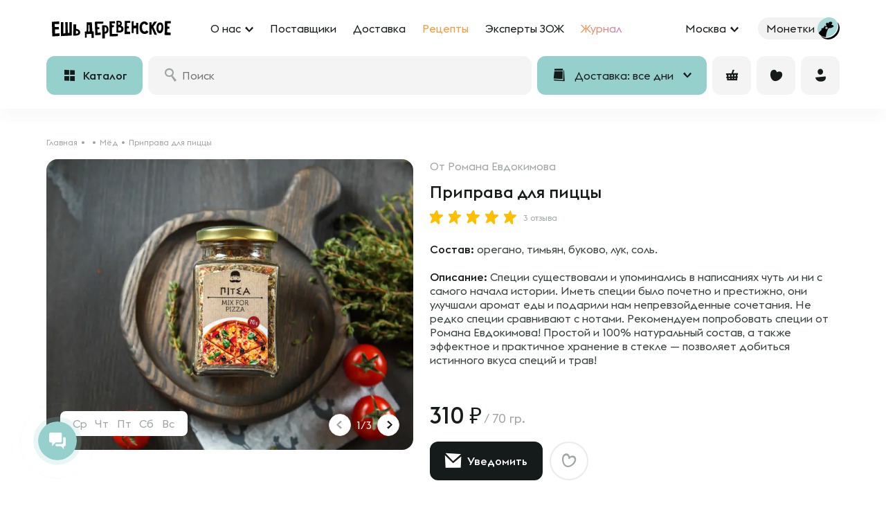

--- FILE ---
content_type: text/html; charset=utf-8
request_url: https://esh-derevenskoe.ru/?_escaped_fragment_=goods/priprava-dlja-pitstsy-ot-romana-evdokimova
body_size: 29341
content:
<!DOCTYPE html>
<!--[if IE]><![endif]-->
<!--[if IE 8 ]>
<html dir="ltr" lang="ru" class="ie8"><![endif]-->
<!--[if IE 9 ]>
<html dir="ltr" lang="ru" class="ie9"><![endif]-->
<!--[if (gt IE 9)|!(IE)]><!-->
<html dir="ltr" lang="ru">
<!--<![endif]-->
<head>
    <meta name="apple-mobile-web-app-capable" content="yes">
    <meta name="apple-mobile-web-app-title" content="Ешь деревенское">
	<meta http-equiv="content-type" content="text/html; charset=utf-8"/>
    <meta name="viewport" content="width=device-width, height=device-height, initial-scale=1.0, user-scalable=0, minimum-scale=1.0, maximum-scale=1.0">
    <meta name="apple-mobile-web-app-capable" content="yes">
    <meta http-equiv="X-UA-Compatible" content="IE=edge">
    <meta name="theme-color" content="#ffffff">
    <meta name="msapplication-TileColor" content="#da532c">
    <meta name="general:title" content="Приправа для пиццы – купить c доставкой на дом по цене 310 руб в интернет-магазине «Ешь Деревенское». Поставщик: Роман Евдокимов"/>

    <meta property="og:site_name" content="Ешь Деревенское" />
    <meta property="og:type" content="website"/>
    <meta property="og:title" content="Приправа для пиццы – купить c доставкой на дом по цене 310 руб в интернет-магазине «Ешь Деревенское». Поставщик: Роман Евдокимов"/>
    <meta property="og:url" content="https://esh-derevenskoe.ru"/>
    <meta property="og:locale" content="ru_RU" />

    
            <meta name="description" content="Заказать Приправа для пиццы от Романа Евдокимова в сервисе по доставке настоящих фермерских продуктов «Ешь Деревенское». Доставка по Москве, СПб +40км от МКАД/КАД и Твери."/>
        <meta property="og:description" content="Заказать Приправа для пиццы от Романа Евдокимова в сервисе по доставке настоящих фермерских продуктов «Ешь Деревенское». Доставка по Москве, СПб +40км от МКАД/КАД и Твери."/>
    
            <meta name="fragment" content="!">
    
    <link rel="image_src" href="https://esh-derevenskoe.ru/catalog/view/theme/default/image/og_image_new.jpg">

    <meta property="og:image" content="https://esh-derevenskoe.ru/catalog/view/theme/default/image/og_image_new.jpg" />
    <meta property="og:image:type" content="image/jpeg" />
    <meta property="og:image:width" content="1200" />
    <meta property="og:image:height" content="630" />
    <meta property="og:image:alt" content="Приправа для пиццы – купить c доставкой на дом по цене 310 руб в интернет-магазине «Ешь Деревенское». Поставщик: Роман Евдокимов" />

    <meta property="vk:image" content="https://esh-derevenskoe.ru/catalog/view/theme/default/image/og_image_vk.jpg" />

    <meta name="twitter:image" content="https://esh-derevenskoe.ru/catalog/view/theme/default/image/og_image_new.jpg" />
    <meta name="twitter:title" content="Приправа для пиццы – купить c доставкой на дом по цене 310 руб в интернет-магазине «Ешь Деревенское». Поставщик: Роман Евдокимов" />
            <meta name="twitter:description" content="Заказать Приправа для пиццы от Романа Евдокимова в сервисе по доставке настоящих фермерских продуктов «Ешь Деревенское». Доставка по Москве, СПб +40км от МКАД/КАД и Твери." />
    
	<base href="https://esh-derevenskoe.ru/"/>

	<title>Приправа для пиццы – купить c доставкой на дом по цене 310 руб в интернет-магазине «Ешь Деревенское». Поставщик: Роман Евдокимов</title>

    <link rel="apple-touch-icon" sizes="180x180" href="/apple-touch-icon.png">
    <link rel="icon" type="image/png" sizes="32x32" href="/favicon-32x32.png">
    <link rel="icon" type="image/png" sizes="16x16" href="/favicon-16x16.png">
    <link rel="manifest" href="/site.webmanifest">
    <link rel="mask-icon" href="/safari-pinned-tab.svg" color="#6cc2be">
    <meta name="msapplication-TileColor" content="#96D0CD">
    <meta name="theme-color" content="#96D0CD">

    <link rel="manifest" href="/manifest.json?v=1.3">

    <!-- iPhone X (1125px x 2436px) -->
    <link rel="apple-touch-startup-image" media="(device-width: 375px) and (device-height: 812px) and (-webkit-device-pixel-ratio: 3)" href="/image/pwa/X.png">
    <!-- iPhone 8, 7, 6s, 6 (750px x 1334px) -->
    <link rel="apple-touch-startup-image" media="(device-width: 375px) and (device-height: 667px) and (-webkit-device-pixel-ratio: 2)" href="/image/pwa/iPhone%208.png">
    <!-- iPhone 8 Plus, 7 Plus, 6s Plus, 6 Plus (1242px x 2208px) -->
    <link rel="apple-touch-startup-image" media="(device-width: 414px) and (device-height: 736px) and (-webkit-device-pixel-ratio: 3)" href="/image/pwa/iPhone%208%20Plus.png">
    <!-- iPhone 5 (640px x 1136px) -->
    <link rel="apple-touch-startup-image" media="(device-width: 320px) and (device-height: 568px) and (-webkit-device-pixel-ratio: 2)" href="/image/pwa/iPhone%205.png">
    <!-- iPad Mini, Air (1536px x 2048px) -->
    <link rel="apple-touch-startup-image" media="(device-width: 768px) and (device-height: 1024px) and (-webkit-device-pixel-ratio: 2)" href="/image/pwa/iPad%20mini.png">
    <!-- iPad Pro 10.5" (1668px x 2224px) -->
    <link rel="apple-touch-startup-image" media="(device-width: 834px) and (device-height: 1112px) and (-webkit-device-pixel-ratio: 2)" href="/image/pwa/iPad%20Pro%2010.5_.png">
    <!-- iPad Pro 12.9" (2048px x 2732px) -->
    <link rel="apple-touch-startup-image" media="(device-width: 1024px) and (device-height: 1366px) and (-webkit-device-pixel-ratio: 2)" href="/image/pwa/iPad%20Pro%2012.9_%20-%201.png">

    
            <link rel="preload" as="font" href="https://cdn.esh-derevenskoe.ru/catalog/view/theme/default/font/EuclidFlexB2/subset-EuclidFlexB-Regular.woff2" type="font/woff2" crossorigin="anonymous"/>
            <link rel="preload" as="font" href="https://cdn.esh-derevenskoe.ru/catalog/view/theme/default/font/EuclidFlexB2/subset-EuclidFlexB-Medium.woff2" type="font/woff2" crossorigin="anonymous"/>
            <link rel="preload" as="font" href="https://cdn.esh-derevenskoe.ru/catalog/view/theme/default/font/Firenight/subset-Firenight-Regular.woff2" type="font/woff2" crossorigin="anonymous"/>
            <link rel="preload" as="font" href="https://cdn.esh-derevenskoe.ru/catalog/view/theme/default/font/koko-icons/fonts/koko-icons.woff" type="font/woff2" crossorigin="anonymous"/>
            <link rel="preload" as="font" href="https://cdn.esh-derevenskoe.ru/catalog/view/theme/default/font/ed-icons/fonts/ed-icons.woff" type="font/woff2" crossorigin="anonymous"/>
            <link rel="preload" as="font" href="https://cdn.esh-derevenskoe.ru/catalog/view/theme/default/font/currency-icons-bold.woff2" type="font/woff2" crossorigin="anonymous"/>
            <link rel="preload" as="font" href="https://cdn.esh-derevenskoe.ru/catalog/view/assets/font-awesome/webfonts/fa-solid-900.woff2" type="font/woff2" crossorigin="anonymous"/>
            <link rel="preload" as="font" href="https://cdn.esh-derevenskoe.ru/catalog/view/assets/font-awesome/webfonts/fa-regular-400.woff2" type="font/woff2" crossorigin="anonymous"/>
    
    
            <link href="https://cdn.esh-derevenskoe.ru/catalog/view/javascript/jquery/owl-carousel/owl.carousel.css?v=5" type="text/css" rel="stylesheet" media="screen"/>
            <link href="https://cdn.esh-derevenskoe.ru/catalog/view/javascript/owl-carousel/owl.carousel.min.css?v=5" type="text/css" rel="stylesheet" media="screen"/>
            <link href="https://cdn.esh-derevenskoe.ru/catalog/view/javascript/owl-carousel/owl.theme.default.min.css?v=5" type="text/css" rel="stylesheet" media="screen"/>
            <link href="https://cdn.esh-derevenskoe.ru/catalog/view/javascript/jquery/owl-carousel/owl.transitions.css?v=5" type="text/css" rel="stylesheet" media="screen"/>
            <link href="https://cdn.esh-derevenskoe.ru/catalog/view/javascript/bootstrap/css/bootstrap.min.css?v=3.9" type="text/css" rel="stylesheet" media="screen"/>
            <link href="https://cdn.esh-derevenskoe.ru/catalog/view/theme/default/stylesheet/stylesheet.min.css?v=3.9" type="text/css" rel="stylesheet" media="screen"/>
            <link href="https://cdn.esh-derevenskoe.ru/catalog/view/assets/font-awesome/css/all.min.css?v=3.9" type="text/css" rel="stylesheet" media="screen"/>
            <link href="https://cdn.esh-derevenskoe.ru/catalog/view/theme/default/stylesheet/main.min.css?v=3.9" type="text/css" rel="stylesheet" media="screen"/>
    
    
    <link rel="preconnect" href="https://connect.facebook.net">
    <link rel="preconnect" href="https://www.facebook.com">
    <link rel="preconnect" href="https://gum.criteo.com">
    <link rel="preconnect" href="https://web.popmechanic.ru">
    <link rel="preconnect" href="https://10944653.fls.doubleclick.net">
    <link rel="preconnect" href="https://www.google-analytics.com">
    <link rel="preconnect" href="https://stats.g.doubleclick.net">
    <link rel="preconnect" href="https://adservice.google.com">
    <link rel="preconnect" href="https://www.googletagmanager.com">
    <link rel="preconnect" href="https://speedtest.popmechanic.ru">
    <link rel="preconnect" href="https://top-fwz1.mail.ru">
    <link rel="preconnect" href="https://vk.com">
    <link rel="preconnect" href="https://mc.yandex.ru">

    <!-- metrics -->
    <script>
  window.metric = {

    // массив подписчиков на события
    // {eventName: [object1, object2, ...], eventName2: [...], ...}
    _listeners: [],

    // разрешённые события
    _events: [],

    // регистрация данных
    _registry: [],

    _allowed_var: [],

    // состояния debug отвечает за вывод логов в console
    debug: false,

    _timeStart: new Date(),

    _getCurrentTime: function () {
      return new Date().getTime()
    },

    log: function (message) { // упростим вывод логов
      if (!this.debug) {
        return
      }

      let time = ((this._getCurrentTime() - this._timeStart.getTime()) / 1000)
        .toString()

            while (time.length < 6) {
                time = time + '0';
            }

            console.log('[Metric] - ' + time.slice(0, 5) + 'мс - ' + message)
        },

        set vars(vars) {
            if (!this._allowed_var.length) {
                this._allowed_var = vars  // Список разрешённых событий можно задать только один раз!
            } else if (vars) {
                this.log('[Ошибка] Список переменных можно задать только один раз!');
            }
        },

        get vars() {
            return this._allowed_var;
        },

        var: function (name, entry) {

            if (!name) {
                this.log('[Ошибка] Имя переменной не может быть пустым!')
            }

            if (this._allowed_var.indexOf(name) === -1) {
                this.log('[Ошибка] Нельзя работать с переменной: ' + name + ' если она не разрешена!');
                return
            }

            if (!entry) { // если нет значения, значить мы его запрашиваем
                if (!this._registry.hasOwnProperty(name)) {
                    this.log('[Предупреждение] Переменная ' + name + ' пуста!', true);
                    return false
                }
                return this._registry[name]
            }

            this._registry[name] = entry;

            if(Array.isArray(entry)){
              entry.toString = function dogToString() {
                return 'массив из ' + entry.length + ' элементов';
              }
            }

            this.log('Обновил переменную: ' + name + ' = ' + entry.toString());

            return self
        },

        // список разрешенных событий берется из админ панели и только оттуда!!
        set events(events) {
            if (!this._events.length) {
                this._events = events  // Список разрешённых событий можно задать только один раз!
            } else if (events) {
                this.log('[Ошибка] Список разрешённых событий можно задать только один раз');
            }
        },

        get events() {
            return this._events;
        },

        // подписка на событие
        on: function (event, callback, name) {
            if (this._events.indexOf(event) === -1) {
                this.log('[Ошибка] Нельзя подписаться на событие: ' + event + ' если оно не разрешено!');
                return
            }

            if (this._listeners[event] === undefined) {
                this._listeners[event] = {};
                this._listeners[event].data = []
            }
            this._listeners[event].data.push({
                name: name,
                callback: callback
            });

            this.log('[' + name + ']' + ' подписался на событие: ' + event)
        },

        // отписка от события
        off: function (event, callback) {
            this._listeners[event].data = this._listeners[event].data.filter(function (listener) {
              return listener !== callback
            })
        },

        // подписка на все события, исключая указанные
        notin: function (event_list, callback, name) {
          this.events.forEach(function (event) {
            if (metric._listeners[event] === undefined) {
              metric._listeners[event] = {};
              metric._listeners[event].data = []
            }

            if (!event_list.includes(event)) {
              metric._listeners[event].data.push({
                name: name,
                callback: callback
              });
            }

            metric.log('[' + name + ']' + ' подписался на событие: ' + event)
          });
        },

    // Отправка уведомлений о наступления события подписчикам.
    notify: function (event, data, delay) {

      delay = delay || 0

      if (this._events.indexOf(event) === -1) {
        this.log('[Ошибка] Событие: ' + event + ' не разрешено, поэтому оповещение не разослано!')
        return
      }

      if (0 < delay) {
        this.log('!!! - Зарегистрировано событие: ' + event + (0 < delay ? ' c задержкой ' + delay + ' мс.' : ''))
      }

      setTimeout(function () {

        // проверить тоже придётся отложенное
        if (this._listeners[event] === undefined || this._listeners[event].data === undefined) {
          this.log('[Ошибка] У события: ' + event + ' нет подписчитков!')
          return
        }
        this.log('!!! - Сработало событие: ' + event)

        this._listeners[event].data.forEach(function (cur_metric) {
          try {
            cur_metric.callback(data)
            this.log('[' + cur_metric.name + '] сработало событие: ' + event)
          } catch (error) {
            this.log('[Ошибка] [' + cur_metric.name + '] в событии: ' + event + ' ошибка: ' + error)
          }
        }.bind(this))

      }.bind(this), delay)
    },
  };
  /* for example metric.on(event, function () { // action }, name ) */
</script>
<script>
metric.events = ["view_page_purchase","view_page_home","view_page_category","preview_product","view_basket","view_page_category_meatless","view_checkout_form","basket_product_added","authorization","subscribe_from_product","subscribe_from_footer","subscribe_from_direct_popup","registration","basket_product_removed","view_page_search","update_client_phone","update_client_email","update_client_name","view_authorization_form","click_checkout","click_send_sms_code","subscribe_from_popup_leave","purchase_order_created","basket_new_product_added","basket_add_set","browser_is_old_notice","add_to_wishlist","try_to_wishlist","view_out_product","basket_product_minus","basket_product_clear","remove_from_wishlist","unsub_out_product","downloaded_page"];
metric.vars = ["purchase_order_id","customer_email","purchase_products","purchase_order_info","customer_is_new","category_products","preview_product_id","preview_product_price","category_name","preview_product_name","customer_phone","customer_id","customer_type","customer_name","preview_product_img","preview_product_url","basket_products","page_search_products","page_search_query","basket_products_total","customer_auth","category_id","customer_order_form","take_part_ab"];
metric.var("customer_type","new");
</script>
    <!-- metrics END -->

    <!-- Settings -->
    <script>
        var Settings = {
            Cart: {
                MAX_PRODUCTS: 100            }
        };
    </script>
    <!-- /Settings -->

    <!-- polyfills -->
<script type="text/javascript">
  // Production steps of ECMA-262, Edition 5, 15.4.4.21
  // Reference: http://es5.github.io/#x15.4.4.21
  // https://tc39.github.io/ecma262/#sec-array.prototype.reduce
  if (!Array.prototype.reduce) {
    Object.defineProperty(Array.prototype, 'reduce', {
      value: function(callback /*, initialValue*/) {
        'use strict';
        if (this === null) {
          throw new TypeError('Array.prototype.reduce ' +
            'called on null or undefined');
        }
        if (typeof callback !== 'function') {
          throw new TypeError(callback +
            ' is not a function');
        }

        // 1. Let O be ? ToObject(this value).
        var o = Object(this);

        // 2. Let len be ? ToLength(? Get(O, "length")).
        var len = o.length >>> 0; // always non-negative (32-bit) integer.

        // Steps 3, 4, 5, 6, 7
        var k = 0;
        var value;

        if (arguments.length >= 2) {
          value = arguments[1];
        } else {
          while (k < len && !(k in o)) {
            k++;
          }

          // 3. If len is 0 and initialValue is not present,
          //    throw a TypeError exception.
          if (k >= len) {
            throw new TypeError('Reduce of empty array ' +
              'with no initial value');
          }
          value = o[k++];
        }

        // 8. Repeat, while k < len
        while (k < len) {
          // a. Let Pk be ! ToString(k).
          // b. Let kPresent be ? HasProperty(O, Pk).
          // c. If kPresent is true, then
          //    i.  Let kValue be ? Get(O, Pk).
          //    ii. Let accumulator be ? Call(
          //          callbackfn, undefined,
          //          « accumulator, kValue, k, O »).
          if (k in o) {
            value = callback(value, o[k], k, o);
          }

          // d. Increase k by 1.
          k++;
        }

        // 9. Return accumulator.
        return value;
      }
    });
  }

  if (typeof Object.assign !== 'function') {
    Object.assign = function(target) {
      'use strict';
      if (target == null) {
        throw new TypeError('Cannot convert undefined or null to object');
      }

      target = Object(target);
      for (var index = 1; index < arguments.length; index++) {
        var source = arguments[index];
        if (source != null) {
          for (var key in source) {
            if (Object.prototype.hasOwnProperty.call(source, key)) {
              target[key] = source[key];
            }
          }
        }
      }
      return target;
    };
  }

  if (window.NodeList && !NodeList.prototype.forEach) {
    NodeList.prototype.forEach = function(callback, thisArg) {
      thisArg = thisArg || window;
      for (var i = 0; i < this.length; i++) {
        callback.call(thisArg, this[i], i, this);
      }
    };
  }

  (function(ELEMENT) {
    ELEMENT.matches = ELEMENT.matches || ELEMENT.mozMatchesSelector || ELEMENT.msMatchesSelector || ELEMENT.oMatchesSelector || ELEMENT.webkitMatchesSelector;
    ELEMENT.closest = ELEMENT.closest || function closest(selector) {
      if (!this) return null;
      if (this.matches(selector)) return this;
      if (!this.parentElement) {
        return null;
      } else return this.parentElement.closest(selector);
    };
  }(Element.prototype));

  // для избегания ошибок "Object doesn't support property or method 'includes'"
  if (!String.prototype.includes) {
    String.prototype.includes = function() {
      'use strict';
      return String.prototype.indexOf.apply(this, arguments) !== -1;
    };
  }
</script>
<!-- /polyfills -->
    <!-- sentry.io -->
<script
  src="https://browser.sentry-cdn.com/7.34.0/bundle.tracing.min.js"
  integrity="sha384-3w0Bmtwehbv8MH8akckH78UJlX4muadjYSzwTQYYgOp4T96F/25itcN5r0oijRU+"
  crossorigin="anonymous"
></script>
  <script>
  var dsn = 'https://19ddc27a0ff54436a1504333129cb34e@sentry.eshderevenskoe.ru/4'

  if (window.location.href.indexOf('utm_source=WebView') > -1) {
    if (typeof isiOS === 'function' && isiOS()) {
      dsn = 'https://b42cce35a0c744d0a8e41f13b64801f8@sentry.eshderevenskoe.ru/11'
    } else if (navigator.userAgent.toLowerCase().indexOf('android') > -1) {
      dsn = 'https://dc438cc2b028469182c4e0d5157a0f00@sentry.eshderevenskoe.ru/10'
    } else {
      dsn = 'https://8184a6fdcf9742a48742afb0179d6926@sentry.eshderevenskoe.ru/12'
    }
  }

  Sentry.init({
    dsn: dsn,
    release: "opencart@2026-01-21_19.01",
    whitelistUrls: [
      /https?:\/\/(www\.)?esh-derevenskoe\.ru/i
    ],
    integrations: [new Sentry.BrowserTracing()],
    tracesSampleRate: 0.2,
    ignoreErrors: [
      'Block-scoped declarations (let, const, function, class) not yet supported outside strict mode',
      'The request is not allowed by the user agent or the platform in the current context, possibly because the user denied permission.',
      '_AutofillCallbackHandler',
      'TypeError: Failed to fetch',
    ],
    denyUrls: [
      // yandex metrika blocked
      /mc\.yandex\.ru\/metrika\.js/i,
      // yandex webvisor blocked
      /mc\.yandex\.ru\/\/watch\//i,
      // yandex yandexmetrica
      /yandexmetrica\.com\//i,
      // yandex api-maps blocked
      /api-maps\.yandex\.ru\/2.0\/combine\//i,
      // googletagmanager blocked
      // google-analytics blocked
      /www\.google-analytics\.com\//i,
      // vk blocked
      /vk\.com\/rtrg\//i,
      // Browser extensions
      /extensions\//i,
      /moz-extension:\/\//i,
      /^chrome:\/\//i,
      // mindbox blocked
      /api\.mindbox\.ru\/js\/byendpoint\//i,
      /api\.mindbox\.ru\/scripts\//i,
      /static\.popmechanic\.ru\/\/service\//i,
      // sentry-cdn blocked
      /browser\.sentry-cdn\.com\//i,
    ]
  })
  Sentry.setUser({
    id: 0,
    username: "",
    email: ""
  })
</script>
<!-- /sentry.io -->
        <script src="//www.gstatic.com/firebasejs/3.6.8/firebase.js" defer></script>
        <script src="https://cdn.esh-derevenskoe.ru/catalog/view/javascript/moment-with-locales.js"></script>
        <script src="https://esh-derevenskoe.ru/index.php?route=common/header/jsredirects&v=3.91" async defer></script>
        <script src="https://cdn.esh-derevenskoe.ru/catalog/view/assets/js/jquery.min.js"></script>
        <script src="https://cdn.esh-derevenskoe.ru/catalog/view/javascript/jquery/jquery.cookie.min.js" defer></script>
        <script src="https://cdn.esh-derevenskoe.ru/catalog/view/javascript/modernizr-touch.js" defer></script>
        <script src="https://cdn.esh-derevenskoe.ru/catalog/view/javascript/owl-carousel/owl.carousel.min.js?v=5" defer></script>
        <script src="https://cdn.esh-derevenskoe.ru/catalog/view/javascript/lazyload.js?=3.91" defer></script>
        <script src="https://cdn.esh-derevenskoe.ru/catalog/view/javascript/jquery/toastmessage/javascript/jquery.toastmessage.js" defer></script>
        <script src="https://cdn.esh-derevenskoe.ru/catalog/view/javascript/bootstrap/js/bootstrap.min.js" defer></script>
        <script src="https://cdn.esh-derevenskoe.ru/catalog/view/javascript/common.js?v=3.91" defer></script>
        <script src="https://cdn.esh-derevenskoe.ru/catalog/view/javascript/main.min.js?v=3.91" defer></script>
    
    </head>
<body ontouchstart class="common-home index-fresh">
<!-- metrics in body -->
<!-- metrics in body END -->

<div id="preload-plug"></div>

<div id="page_url" data-href="/?_escaped_fragment_=goods/priprava-dlja-pitstsy-ot-romana-evdokimova" class="hidden"></div>

<!-- Outdated Browser Notice -->

<!-- modal checkout -->
<div class="modal fade" role="dialog" id="checkout">
    <div class="modal-dialog" role="document">
        <div class="modal-content">
            <div class="modal-header">
                <button type="button" class="close" data-dismiss="modal"><span aria-hidden="true">&times;</span>
                </button>
            </div>
            <div class="row">
                <div class="col-xs-12 text-center">
                    <span class="h3 checkout_h">Оформление заказа</span>
                </div>
            </div>
            <br>
            <div id="checkout-data">
                <div class="modal-body">
                    <p class="text-center"><i class="fa fa-refresh fa-spin fa-5x fa-fw text-primary"></i>
                        <span class="sr-only">Загрузка...</span></p>
                    <br/>
                </div>
                <div class="modal-footer">
                    <div class="pull-left">
                        <button type="button" class="btn btn-lg btn-default" data-dismiss="modal">Закрыть</button>
                    </div>
                </div>
            </div>
            <div id="checkout-default" class="hidden">
                <div class="modal-body">
                    <p class="text-center" style="min-height: 156px;">
                        <br/><br/><img src="/catalog/view/theme/default/image/loader.svg?v=1" alt="more"
                                       class="manufacturers-page__preloader fa-spin"/>
                    </p>
                    <br/>
                </div>
                <div class="modal-footer">
                    <div class="pull-left">
                        <button type="button" class="btn btn-lg btn-default" data-dismiss="modal">Закрыть</button>
                    </div>
                </div>
            </div>
        </div>
    </div>
</div>

<!-- Mobile cart new_basketmodal -->
<div class="modal fade " id="basketmodal" role="dialog">
    <div class="modal-lg modal-dialog cart" role="document">
        <div class="cart__close-modal visible-sm visible-xs" data-dismiss="modal"></div>
        <div class="modal-content cart__wrapper row row_flex">
            <div class="cart_basketmodalbody__wrapper" id="basketmodalbody">
            </div>
        </div>
    </div>
</div>

<!-- Очистка корзины -->
<div class="modal fade remove-popup" id="cartRemoveItem" tabindex="-1" >
  <div class="modal-dialog remove-popup__wrapper" role="document">
    <div class="modal-content remove-popup__content">
        <div class="remove-popup__close cart__close-modal js-close-clear-popup"></div>
        <div class="remove-popup__title">Вы хотите очистить корзину?</div>
        <div class="remove-popup__btn-wrapper">
          <div class="btn btn-koko btn-koko-white js-close-clear-popup">Нет</div>
          <div class="btn btn-koko js-clear-cart">Да</div>
        </div>
    </div>
  </div>
</div>

<!-- oferta -->
<div class="modal fade" tabindex="-1" role="dialog" id="oferta">
    <div class="modal-dialog" role="document">
        <div class="modal-content">
            <div class="modal-header">
                <button type="button" class="close" data-dismiss="modal"><span aria-hidden="true">&times;</span>
                </button>
            </div>
            <div class="modal-body" id="oferta_modal_body">
            </div>
            <div class="modal-footer">
                <div class="pull-left">
                </div>
            </div>
        </div>
    </div>
</div>

<!-- policy -->
<div class="modal fade" tabindex="-1" role="dialog" id="policy">
    <div class="modal-dialog" role="document">
        <div class="modal-content">
            <div class="modal-header">
                <button type="button" class="close" data-dismiss="modal"><span aria-hidden="true">&times;</span>
                </button>
            </div>
            <div class="modal-body" id="policy_modal_body">
            </div>
            <div class="modal-footer">
                <div class="pull-left">
                </div>
            </div>
        </div>
    </div>
</div>

<!-- Анкета поставщика -->
<div class="modal fade modal__unscrolled" tabindex="-1" role="dialog" id="contractor-form-modal">
    <div class="modal-dialog" role="document">
        <div class="modal-content">
            <div class="modal-header">
                <button type="button" class="close" data-dismiss="modal" aria-label="Закрыть">
                    <span aria-hidden="true"></span></button>
            </div>
            <div class="modal-body">
                <p class="text-center" style="min-height: 156px;">
                    <br/><br/><img src="/catalog/view/theme/default/image/loader.svg?v=1" alt="more"
                         class="manufacturers-page__preloader fa-spin"/>
                </p>
            </div>
        </div><!-- /.modal-content -->
    </div><!-- /.modal-dialog -->
</div><!-- /.modal -->

<div class="modal modal-set-preview fade modal-popup modal-popup-product" id="set-preview" role="dialog">
    <div class="modal-dialog" role="document">
        <div class="modal-content">
            <a class="modal-popup__close modal-popup__close-product" data-dismiss="modal"></a>
            <div id="set-preview-data">
            </div>
        </div>
    </div>
</div>
<a class="modal-popup__close modal-popup__close-fixed modal-popup__close-set modal-popup__close-set-mobile">
    <span></span>
</a>
<div id="set-fixed-container" class="product-fixed-container"></div>

<div class="modal modal-product-preview fade modal-popup modal-popup-product" id="product-preview" role="dialog">
    <div class="modal-dialog " role="document">
        <div class="modal-content">
            <a class="modal-popup__close modal-popup__close-product" data-dismiss="modal"></a>
            <div id="product-preview-data"></div>
        </div>
    </div>
</div>
<a class="modal-popup__close modal-popup__close-fixed modal-popup__close-product modal-popup__close-product-mobile">
    <span></span>
</a>
<div id="product-fixed-container" class="product-fixed-container"></div>

<div class="cart-top cart-top-fixed">
    <button type="button" data-toggle="modal" data-target="#basketmodal" class="btn btn-primary">
        <i class="fa fa-shopping-basket"></i>
        <span class="cart-top__total">
                    </span>
    </button>
</div>

<div class="header-block">
    <div class="header-block__top">
        <div class="size-container">
            <div class="header-block__top-left">
                <div class="header-block__top-logo">
                    <a href="/" class="header-logo">
                        <img src="/catalog/view/theme/default/image/header/logo.svg" alt="Ешь Деревенское"/>
                    </a>
                </div>

                <div class="header-block__top-menu">
                    <ul itemscope itemtype="https://schema.org/SiteNavigationElement">
                        <li class="parent">
                            <a itemprop="url">
                                <span>О нас</span>
                            </a>
                            <ul itemscope itemtype="https://schema.org/SiteNavigationElement">
                                <li>
                                    <a href="/about_us" itemprop="url">
                                        <span itemprop="name">Кто мы</span>
                                    </a>
                                </li>
                                <li>
                                    <a href="/quality" itemprop="url">
                                        <span itemprop="name">Качество</span>
                                    </a>
                                </li>
                                <li>
                                    <a href="/live" itemprop="url" class="link-live">
                                        <span itemprop="name">Live</span>
                                    </a>
                                </li>
                                <li>
                                    <a href="/impact" itemprop="url">
                                        <span itemprop="name">Импакт-отчет</span>
                                    </a>
                                </li>
                            </ul>
                        </li>
                        <li>
                            <a href="/brands" itemprop="url">
                                <span itemprop="name">Поставщики</span>
                            </a>
                        </li>
                        <li>
                            <a href="/dostavka" itemprop="url">
                                <span itemprop="name">Доставка</span>
                            </a>
                        </li>
                        <li>
                            <a href="/recipe" itemprop="url" class="link-orange">
                                <span itemprop="name">Рецепты</span>
                            </a>
                        </li>
                        <li>
                            <a href="/experts" itemprop="url">
                                <span itemprop="name">Эксперты ЗОЖ</span>
                            </a>
                        </li>
                        <li>
                            <a href="https://blog.esh-derevenskoe.ru" target="blank" itemprop="url" class="text-gradient color-express">
                                <span itemprop="name">Журнал</span>
                            </a>
                        </li>
                                            </ul>
                </div>
            </div>

            <div class="header-block__top-right">
                <div class="header-block__top-zone">
                    <div class="zone-select zone-select-menu">
                        <input class="zone-select__input" name="region_select" type="hidden" value/>
                        <a class="zone-select__display">Москва</a>
                        <div class="zone-select__list">
                                                            <a class="zone-select__list-item active" data-value="83">Москва</a>
                                                            <a class="zone-select__list-item" data-value="176">Санкт-Петербург</a>
                                                    </div>
                    </div>
                </div>

                <div class="header-block__top-coins">
                                            <a href="/bonus" class="kokocoins">
                            <span>Монетки</span>
                        </a>
                                    </div>
            </div>
        </div>
    </div>

    <div class="header-block__mid">
        <div class="size-container">
            <div class="header-block__mid-container">
                <div class="header-block__mid-logo">
                    <a href="/" class="header-logo">
                        <img class="header-logo__full" src="/catalog/view/theme/default/image/header/logo.svg" alt="Ешь Деревенское"/>
                        <img class="header-logo__short" src="/catalog/view/theme/default/image/header/koko.svg" alt="Ешь Деревенское"/>

                        <a class="btn btn-koko btn-icon btn-icon-extra btn-koko-grey button-back">
                            <i class="koko-left"></i>
                        </a>
                    </a>
                </div>

                <div class="header-block__mid-catalog">
                    <a href="/product_catalog" class="btn btn-koko btn-icon">
                        <i class="koko-catalog"></i>
                        <span>Каталог</span>
                    </a>
                </div>

                <div class="header-block__mid-search">
                    <form action="/search" method="get" class="search-container">
                        <div class="form-box" id="up-search">
                            <input type="search" name="search" value="" placeholder="Поиск"/>
                            <a class="search-container__clear"></a>
                            <button type="submit" class="btn btn-koko btn-koko-black btn-small">Найти</button>
                        </div>
                    </form>
                </div>

                <div class="header-block__mid-delivery">
                    <div data-popup-open="popup-mobile-delivery" class="delivery-type  js-delivery-coords" data-city-lat="55.75322" data-city-lng="37.622513">
                        <div class="delivery-type__container">
                            <div class="delivery-type__icon"><i class="koko-calendar"></i></div>
                            <div class="delivery-type__desc">
                                <div class="delivery-type__title">Доставка: все дни</div>
                                <div class="delivery-type__text"></div>
                            </div>
                        </div>
                    </div>
                </div>

                <div class="header-block__mid-buttons">
                    <a class="btn btn-koko btn-icon btn-icon-extra btn-koko-grey btn-open-cart" data-toggle="modal" data-target="#basketmodal">
                        <i class="koko-cart"></i>
                        <span class="btn-cart-value"></span>
                    </a>

                    <a class="btn btn-koko btn-icon btn-icon-extra btn-koko-grey btn-open-search">
                        <i class="koko-search"></i>
                    </a>

                    <a class="btn btn-koko btn-icon btn-icon-extra btn-koko-grey btn-open-wish auth_form_show">
                        <i class="koko-wish"></i>
                    </a>

                    <a class="btn btn-koko btn-icon btn-icon-extra btn-koko-grey auth_form_show">
                        <i class="koko-user"></i>
                    </a>
                </div>
            </div>
        </div>
    </div>

    
    <div class="header-block__mobile-search">
        <form action="/search" method="get" class="search-container search-container-mobile">
            <div class="form-box" id="up-search-mobile">
                <input id="mobile-search-input" type="search" name="search" value="" placeholder="Поиск"/>
                <a class="search-container__clear"></a>
            </div>
        </form>
    </div>
</div>

    <div class="header-catalog">
        <div class="header-catalog__container">
            <div class="header-catalog__outer size-container">
                <div class="header-catalog__left">
                    <div class="header-catalog__left-scroll">
                        <ul itemscope itemtype="https://schema.org/SiteNavigationElement">
                                                            <li class="">
                                    <a href="https://esh-derevenskoe.ru/novyj-god-2024?date=2026-01-25" itemprop="url">
                                        <span itemprop="name">Январские праздники</span>
                                    </a>
                                </li>
                                                            <li class="">
                                    <a href="https://esh-derevenskoe.ru/rannij-novyj-urozhaj?date=2026-01-25" itemprop="url">
                                        <span itemprop="name">Сейчас сезон</span>
                                    </a>
                                </li>
                                                            <li class="">
                                    <a href="https://esh-derevenskoe.ru/moloko-yayca-i-molochnaya-produkciya?date=2026-01-25" itemprop="url">
                                        <span itemprop="name">Молоко, яйца и молочная продукция</span>
                                    </a>
                                </li>
                                                            <li class="">
                                    <a href="https://esh-derevenskoe.ru/myaso-ptica-krolik?date=2026-01-25" itemprop="url">
                                        <span itemprop="name">Мясо, птица, кролик</span>
                                    </a>
                                </li>
                                                            <li class="">
                                    <a href="https://esh-derevenskoe.ru/ovoshchi-frukty-i-yagody?date=2026-01-25" itemprop="url">
                                        <span itemprop="name">Овощи, фрукты и ягоды</span>
                                    </a>
                                </li>
                                                            <li class="">
                                    <a href="https://esh-derevenskoe.ru/myasnaya-gastronomiya?date=2026-01-25" itemprop="url">
                                        <span itemprop="name">Мясная гастрономия</span>
                                    </a>
                                </li>
                                                            <li class="">
                                    <a href="https://esh-derevenskoe.ru/naturalnye-syry?date=2026-01-25" itemprop="url">
                                        <span itemprop="name">Сыры</span>
                                    </a>
                                </li>
                                                            <li class="">
                                    <a href="https://esh-derevenskoe.ru/ryba-ikra-i-moreprodukty?date=2026-01-25" itemprop="url">
                                        <span itemprop="name">Рыба, икра и морепродукты</span>
                                    </a>
                                </li>
                                                            <li class="">
                                    <a href="https://esh-derevenskoe.ru/konditerskie-izdeliya?date=2026-01-25" itemprop="url">
                                        <span itemprop="name">Сладости</span>
                                    </a>
                                </li>
                                                            <li class="">
                                    <a href="https://esh-derevenskoe.ru/kulinariya?date=2026-01-25" itemprop="url">
                                        <span itemprop="name">Кулинария</span>
                                    </a>
                                </li>
                                                            <li class="">
                                    <a href="https://esh-derevenskoe.ru/bakaleya?date=2026-01-25" itemprop="url">
                                        <span itemprop="name">Бакалея</span>
                                    </a>
                                </li>
                                                            <li class="">
                                    <a href="https://esh-derevenskoe.ru/hleb-i-vypechka?date=2026-01-25" itemprop="url">
                                        <span itemprop="name">Хлеб и выпечка</span>
                                    </a>
                                </li>
                                                            <li class="">
                                    <a href="https://esh-derevenskoe.ru/konservaciya-i-zagotovki?date=2026-01-25" itemprop="url">
                                        <span itemprop="name">Консервация и заготовки</span>
                                    </a>
                                </li>
                                                            <li class="">
                                    <a href="https://esh-derevenskoe.ru/zamorojennye-produkty?date=2026-01-25" itemprop="url">
                                        <span itemprop="name">Замороженные продукты</span>
                                    </a>
                                </li>
                                                            <li class="">
                                    <a href="https://esh-derevenskoe.ru/naturalnye-napitki?date=2026-01-25" itemprop="url">
                                        <span itemprop="name">Напитки</span>
                                    </a>
                                </li>
                                                            <li class="">
                                    <a href="https://esh-derevenskoe.ru/tovary-dlya-doma?date=2026-01-25" itemprop="url">
                                        <span itemprop="name">Товары для дома</span>
                                    </a>
                                </li>
                                                            <li class="">
                                    <a href="https://esh-derevenskoe.ru/podarki?date=2026-01-25" itemprop="url">
                                        <span itemprop="name">Подарки</span>
                                    </a>
                                </li>
                                                            <li class="">
                                    <a href="https://esh-derevenskoe.ru/zozh?date=2026-01-25" itemprop="url">
                                        <span itemprop="name">ЗОЖ</span>
                                    </a>
                                </li>
                                                    </ul>
                    </div>
                </div>

                <div class="header-catalog__right">
                    <div class="header-catalog__right-scroll">
                                                    <div class="header-catalog__inner">
                                <div class="header-catalog__inner-scroll">
                                    <div class="header-catalog__inner-title">
                                        <a href="https://esh-derevenskoe.ru/novyj-god-2024?date=2026-01-25" itemprop="url">
                                            <span itemprop="name">Январские праздники</span>
                                        </a>
                                    </div>
                                                                            <div class="header-catalog__inner-list">
                                                                                            <ul itemscope itemtype="https://schema.org/SiteNavigationElement">
                                                    <li>
                                                        <a href="https://esh-derevenskoe.ru/novyj-god-2024/glavnoe-bljudo" itemprop="url">
                                                            <span itemprop="name">Для главного блюда</span>
                                                        </a>
                                                    </li>
                                                </ul>
                                                                                            <ul itemscope itemtype="https://schema.org/SiteNavigationElement">
                                                    <li>
                                                        <a href="https://esh-derevenskoe.ru/novyj-god-2024/syrys" itemprop="url">
                                                            <span itemprop="name">Сыры</span>
                                                        </a>
                                                    </li>
                                                </ul>
                                                                                            <ul itemscope itemtype="https://schema.org/SiteNavigationElement">
                                                    <li>
                                                        <a href="https://esh-derevenskoe.ru/novyj-god-2024/ekzoticheskie-frukty-i-jagody" itemprop="url">
                                                            <span itemprop="name">Экзотические фрукты и ягоды</span>
                                                        </a>
                                                    </li>
                                                </ul>
                                                                                            <ul itemscope itemtype="https://schema.org/SiteNavigationElement">
                                                    <li>
                                                        <a href="https://esh-derevenskoe.ru/novyj-god-2024/delikatesy-mjasnye" itemprop="url">
                                                            <span itemprop="name">Мясные деликатесы</span>
                                                        </a>
                                                    </li>
                                                </ul>
                                                                                            <ul itemscope itemtype="https://schema.org/SiteNavigationElement">
                                                    <li>
                                                        <a href="https://esh-derevenskoe.ru/novyj-god-2024/vkusnye-podarkis" itemprop="url">
                                                            <span itemprop="name">Вкусные подарки</span>
                                                        </a>
                                                    </li>
                                                </ul>
                                                                                            <ul itemscope itemtype="https://schema.org/SiteNavigationElement">
                                                    <li>
                                                        <a href="https://esh-derevenskoe.ru/novyj-god-2024/dlja-salatov" itemprop="url">
                                                            <span itemprop="name">Для салата</span>
                                                        </a>
                                                    </li>
                                                </ul>
                                                                                            <ul itemscope itemtype="https://schema.org/SiteNavigationElement">
                                                    <li>
                                                        <a href="https://esh-derevenskoe.ru/novyj-god-2024/na-zakusku" itemprop="url">
                                                            <span itemprop="name">На закуску</span>
                                                        </a>
                                                    </li>
                                                </ul>
                                                                                            <ul itemscope itemtype="https://schema.org/SiteNavigationElement">
                                                    <li>
                                                        <a href="https://esh-derevenskoe.ru/novyj-god-2024/vypechkas" itemprop="url">
                                                            <span itemprop="name">Выпечка</span>
                                                        </a>
                                                    </li>
                                                </ul>
                                                                                    </div>
                                                                    </div>
                            </div>
                                                    <div class="header-catalog__inner">
                                <div class="header-catalog__inner-scroll">
                                    <div class="header-catalog__inner-title">
                                        <a href="https://esh-derevenskoe.ru/rannij-novyj-urozhaj?date=2026-01-25" itemprop="url">
                                            <span itemprop="name">Сейчас сезон</span>
                                        </a>
                                    </div>
                                                                    </div>
                            </div>
                                                    <div class="header-catalog__inner">
                                <div class="header-catalog__inner-scroll">
                                    <div class="header-catalog__inner-title">
                                        <a href="https://esh-derevenskoe.ru/moloko-yayca-i-molochnaya-produkciya?date=2026-01-25" itemprop="url">
                                            <span itemprop="name">Молоко, яйца и молочная продукция</span>
                                        </a>
                                    </div>
                                                                            <div class="header-catalog__inner-list">
                                                                                            <ul itemscope itemtype="https://schema.org/SiteNavigationElement">
                                                    <li>
                                                        <a href="https://esh-derevenskoe.ru/moloko-yayca-i-molochnaya-produkciya/moloko-i-slivki" itemprop="url">
                                                            <span itemprop="name">Молоко и сливки</span>
                                                        </a>
                                                    </li>
                                                </ul>
                                                                                            <ul itemscope itemtype="https://schema.org/SiteNavigationElement">
                                                    <li>
                                                        <a href="https://esh-derevenskoe.ru/moloko-yayca-i-molochnaya-produkciya/tvorog" itemprop="url">
                                                            <span itemprop="name">Творог</span>
                                                        </a>
                                                    </li>
                                                </ul>
                                                                                            <ul itemscope itemtype="https://schema.org/SiteNavigationElement">
                                                    <li>
                                                        <a href="https://esh-derevenskoe.ru/moloko-yayca-i-molochnaya-produkciya/yayco" itemprop="url">
                                                            <span itemprop="name">Яйцо</span>
                                                        </a>
                                                    </li>
                                                </ul>
                                                                                            <ul itemscope itemtype="https://schema.org/SiteNavigationElement">
                                                    <li>
                                                        <a href="https://esh-derevenskoe.ru/moloko-yayca-i-molochnaya-produkciya/maslo-slivochnoe-toplenoe-ghi" itemprop="url">
                                                            <span itemprop="name">Масло сливочное, топленое, гхи</span>
                                                        </a>
                                                    </li>
                                                </ul>
                                                                                            <ul itemscope itemtype="https://schema.org/SiteNavigationElement">
                                                    <li>
                                                        <a href="https://esh-derevenskoe.ru/moloko-yayca-i-molochnaya-produkciya/smetana" itemprop="url">
                                                            <span itemprop="name">Сметана</span>
                                                        </a>
                                                    </li>
                                                </ul>
                                                                                            <ul itemscope itemtype="https://schema.org/SiteNavigationElement">
                                                    <li>
                                                        <a href="https://esh-derevenskoe.ru/moloko-yayca-i-molochnaya-produkciya/yogurt" itemprop="url">
                                                            <span itemprop="name">Йогурт</span>
                                                        </a>
                                                    </li>
                                                </ul>
                                                                                            <ul itemscope itemtype="https://schema.org/SiteNavigationElement">
                                                    <li>
                                                        <a href="https://esh-derevenskoe.ru/moloko-yayca-i-molochnaya-produkciya/kefir-i-kislomolochnye-napitki" itemprop="url">
                                                            <span itemprop="name">Кефир и кисломолочные напитки</span>
                                                        </a>
                                                    </li>
                                                </ul>
                                                                                            <ul itemscope itemtype="https://schema.org/SiteNavigationElement">
                                                    <li>
                                                        <a href="https://esh-derevenskoe.ru/moloko-yayca-i-molochnaya-produkciya/iz-kozjego-moloka" itemprop="url">
                                                            <span itemprop="name">Из козьего молока</span>
                                                        </a>
                                                    </li>
                                                </ul>
                                                                                            <ul itemscope itemtype="https://schema.org/SiteNavigationElement">
                                                    <li>
                                                        <a href="https://esh-derevenskoe.ru/moloko-yayca-i-molochnaya-produkciya/molochnye-deserty-sgushchenka" itemprop="url">
                                                            <span itemprop="name">Творожные десерты, сгущенка</span>
                                                        </a>
                                                    </li>
                                                </ul>
                                                                                            <ul itemscope itemtype="https://schema.org/SiteNavigationElement">
                                                    <li>
                                                        <a href="https://esh-derevenskoe.ru/moloko-yayca-i-molochnaya-produkciya/zelenyj-tsennik-moloko" itemprop="url">
                                                            <span itemprop="name">Зеленый ценник</span>
                                                        </a>
                                                    </li>
                                                </ul>
                                                                                    </div>
                                                                    </div>
                            </div>
                                                    <div class="header-catalog__inner">
                                <div class="header-catalog__inner-scroll">
                                    <div class="header-catalog__inner-title">
                                        <a href="https://esh-derevenskoe.ru/myaso-ptica-krolik?date=2026-01-25" itemprop="url">
                                            <span itemprop="name">Мясо, птица, кролик</span>
                                        </a>
                                    </div>
                                                                            <div class="header-catalog__inner-list">
                                                                                            <ul itemscope itemtype="https://schema.org/SiteNavigationElement">
                                                    <li>
                                                        <a href="https://esh-derevenskoe.ru/myaso-ptica-krolik/gusi" itemprop="url">
                                                            <span itemprop="name">Гусь</span>
                                                        </a>
                                                    </li>
                                                </ul>
                                                                                            <ul itemscope itemtype="https://schema.org/SiteNavigationElement">
                                                    <li>
                                                        <a href="https://esh-derevenskoe.ru/myaso-ptica-krolik/kurica" itemprop="url">
                                                            <span itemprop="name">Курица</span>
                                                        </a>
                                                    </li>
                                                </ul>
                                                                                            <ul itemscope itemtype="https://schema.org/SiteNavigationElement">
                                                    <li>
                                                        <a href="https://esh-derevenskoe.ru/myaso-ptica-krolik/govyadina-i-telyatina" itemprop="url">
                                                            <span itemprop="name">Говядина и телятина</span>
                                                        </a>
                                                    </li>
                                                </ul>
                                                                                            <ul itemscope itemtype="https://schema.org/SiteNavigationElement">
                                                    <li>
                                                        <a href="https://esh-derevenskoe.ru/myaso-ptica-krolik/indeyka" itemprop="url">
                                                            <span itemprop="name">Индейка</span>
                                                        </a>
                                                    </li>
                                                </ul>
                                                                                            <ul itemscope itemtype="https://schema.org/SiteNavigationElement">
                                                    <li>
                                                        <a href="https://esh-derevenskoe.ru/myaso-ptica-krolik/farsh" itemprop="url">
                                                            <span itemprop="name">Фарш</span>
                                                        </a>
                                                    </li>
                                                </ul>
                                                                                            <ul itemscope itemtype="https://schema.org/SiteNavigationElement">
                                                    <li>
                                                        <a href="https://esh-derevenskoe.ru/myaso-ptica-krolik/subprodukty" itemprop="url">
                                                            <span itemprop="name">Субпродукты</span>
                                                        </a>
                                                    </li>
                                                </ul>
                                                                                            <ul itemscope itemtype="https://schema.org/SiteNavigationElement">
                                                    <li>
                                                        <a href="https://esh-derevenskoe.ru/myaso-ptica-krolik/ytka" itemprop="url">
                                                            <span itemprop="name">Утка</span>
                                                        </a>
                                                    </li>
                                                </ul>
                                                                                            <ul itemscope itemtype="https://schema.org/SiteNavigationElement">
                                                    <li>
                                                        <a href="https://esh-derevenskoe.ru/myaso-ptica-krolik/perepelacesarki" itemprop="url">
                                                            <span itemprop="name">Перепела/цесарки</span>
                                                        </a>
                                                    </li>
                                                </ul>
                                                                                            <ul itemscope itemtype="https://schema.org/SiteNavigationElement">
                                                    <li>
                                                        <a href="https://esh-derevenskoe.ru/myaso-ptica-krolik/dlya-shashlyka-i-grilya" itemprop="url">
                                                            <span itemprop="name">Для шашлыка и гриля</span>
                                                        </a>
                                                    </li>
                                                </ul>
                                                                                            <ul itemscope itemtype="https://schema.org/SiteNavigationElement">
                                                    <li>
                                                        <a href="https://esh-derevenskoe.ru/myaso-ptica-krolik/steyki" itemprop="url">
                                                            <span itemprop="name">Стейки</span>
                                                        </a>
                                                    </li>
                                                </ul>
                                                                                    </div>
                                                                    </div>
                            </div>
                                                    <div class="header-catalog__inner">
                                <div class="header-catalog__inner-scroll">
                                    <div class="header-catalog__inner-title">
                                        <a href="https://esh-derevenskoe.ru/ovoshchi-frukty-i-yagody?date=2026-01-25" itemprop="url">
                                            <span itemprop="name">Овощи, фрукты и ягоды</span>
                                        </a>
                                    </div>
                                                                            <div class="header-catalog__inner-list">
                                                                                            <ul itemscope itemtype="https://schema.org/SiteNavigationElement">
                                                    <li>
                                                        <a href="https://esh-derevenskoe.ru/ovoshchi-frukty-i-yagody/ogurtsy-i-pomidory" itemprop="url">
                                                            <span itemprop="name">Огурцы и помидоры</span>
                                                        </a>
                                                    </li>
                                                </ul>
                                                                                            <ul itemscope itemtype="https://schema.org/SiteNavigationElement">
                                                    <li>
                                                        <a href="https://esh-derevenskoe.ru/ovoshchi-frukty-i-yagody/frukty" itemprop="url">
                                                            <span itemprop="name">Фрукты</span>
                                                        </a>
                                                    </li>
                                                </ul>
                                                                                            <ul itemscope itemtype="https://schema.org/SiteNavigationElement">
                                                    <li>
                                                        <a href="https://esh-derevenskoe.ru/ovoshchi-frukty-i-yagody/ovoshchi" itemprop="url">
                                                            <span itemprop="name">Овощи</span>
                                                        </a>
                                                    </li>
                                                </ul>
                                                                                            <ul itemscope itemtype="https://schema.org/SiteNavigationElement">
                                                    <li>
                                                        <a href="https://esh-derevenskoe.ru/ovoshchi-frukty-i-yagody/solenya-zagotovki-konservaciya" itemprop="url">
                                                            <span itemprop="name">Соленья, заготовки, консервация</span>
                                                        </a>
                                                    </li>
                                                </ul>
                                                                                            <ul itemscope itemtype="https://schema.org/SiteNavigationElement">
                                                    <li>
                                                        <a href="https://esh-derevenskoe.ru/ovoshchi-frukty-i-yagody/yagody" itemprop="url">
                                                            <span itemprop="name">Ягоды</span>
                                                        </a>
                                                    </li>
                                                </ul>
                                                                                            <ul itemscope itemtype="https://schema.org/SiteNavigationElement">
                                                    <li>
                                                        <a href="https://esh-derevenskoe.ru/ovoshchi-frukty-i-yagody/zelen-i-salaty" itemprop="url">
                                                            <span itemprop="name">Зелень и салаты</span>
                                                        </a>
                                                    </li>
                                                </ul>
                                                                                            <ul itemscope itemtype="https://schema.org/SiteNavigationElement">
                                                    <li>
                                                        <a href="https://esh-derevenskoe.ru/ovoshchi-frukty-i-yagody/orehi-i-suhofrukty" itemprop="url">
                                                            <span itemprop="name">Орехи и Сухофрукты</span>
                                                        </a>
                                                    </li>
                                                </ul>
                                                                                            <ul itemscope itemtype="https://schema.org/SiteNavigationElement">
                                                    <li>
                                                        <a href="https://esh-derevenskoe.ru/ovoshchi-frukty-i-yagody/mikrozelen-i-prorostki" itemprop="url">
                                                            <span itemprop="name">Микрозелень и проростки</span>
                                                        </a>
                                                    </li>
                                                </ul>
                                                                                            <ul itemscope itemtype="https://schema.org/SiteNavigationElement">
                                                    <li>
                                                        <a href="https://esh-derevenskoe.ru/ovoshchi-frukty-i-yagody/griby-svejie" itemprop="url">
                                                            <span itemprop="name">Грибы Свежие</span>
                                                        </a>
                                                    </li>
                                                </ul>
                                                                                    </div>
                                                                    </div>
                            </div>
                                                    <div class="header-catalog__inner">
                                <div class="header-catalog__inner-scroll">
                                    <div class="header-catalog__inner-title">
                                        <a href="https://esh-derevenskoe.ru/myasnaya-gastronomiya?date=2026-01-25" itemprop="url">
                                            <span itemprop="name">Мясная гастрономия</span>
                                        </a>
                                    </div>
                                                                            <div class="header-catalog__inner-list">
                                                                                            <ul itemscope itemtype="https://schema.org/SiteNavigationElement">
                                                    <li>
                                                        <a href="https://esh-derevenskoe.ru/myasnaya-gastronomiya/kolbasa-i-vetchina" itemprop="url">
                                                            <span itemprop="name">Колбаса и ветчина</span>
                                                        </a>
                                                    </li>
                                                </ul>
                                                                                            <ul itemscope itemtype="https://schema.org/SiteNavigationElement">
                                                    <li>
                                                        <a href="https://esh-derevenskoe.ru/myasnaya-gastronomiya/sardelki-sosiski-kolbaski" itemprop="url">
                                                            <span itemprop="name">Сардельки, сосиски, колбаски</span>
                                                        </a>
                                                    </li>
                                                </ul>
                                                                                            <ul itemscope itemtype="https://schema.org/SiteNavigationElement">
                                                    <li>
                                                        <a href="https://esh-derevenskoe.ru/myasnaya-gastronomiya/myasnye-delikatesy" itemprop="url">
                                                            <span itemprop="name">Мясные деликатесы</span>
                                                        </a>
                                                    </li>
                                                </ul>
                                                                                            <ul itemscope itemtype="https://schema.org/SiteNavigationElement">
                                                    <li>
                                                        <a href="https://esh-derevenskoe.ru/myasnaya-gastronomiya/pashtety-riety" itemprop="url">
                                                            <span itemprop="name">Паштеты, риеты</span>
                                                        </a>
                                                    </li>
                                                </ul>
                                                                                            <ul itemscope itemtype="https://schema.org/SiteNavigationElement">
                                                    <li>
                                                        <a href="https://esh-derevenskoe.ru/myasnaya-gastronomiya/salo" itemprop="url">
                                                            <span itemprop="name">Сало</span>
                                                        </a>
                                                    </li>
                                                </ul>
                                                                                    </div>
                                                                    </div>
                            </div>
                                                    <div class="header-catalog__inner">
                                <div class="header-catalog__inner-scroll">
                                    <div class="header-catalog__inner-title">
                                        <a href="https://esh-derevenskoe.ru/naturalnye-syry?date=2026-01-25" itemprop="url">
                                            <span itemprop="name">Сыры</span>
                                        </a>
                                    </div>
                                                                            <div class="header-catalog__inner-list">
                                                                                            <ul itemscope itemtype="https://schema.org/SiteNavigationElement">
                                                    <li>
                                                        <a href="https://esh-derevenskoe.ru/naturalnye-syry/molodye-i-rassolnye" itemprop="url">
                                                            <span itemprop="name">Молодые и рассольные сыры</span>
                                                        </a>
                                                    </li>
                                                </ul>
                                                                                            <ul itemscope itemtype="https://schema.org/SiteNavigationElement">
                                                    <li>
                                                        <a href="https://esh-derevenskoe.ru/naturalnye-syry/tverdye-i-polutverdye" itemprop="url">
                                                            <span itemprop="name">Твердые и полутвердые сыры</span>
                                                        </a>
                                                    </li>
                                                </ul>
                                                                                            <ul itemscope itemtype="https://schema.org/SiteNavigationElement">
                                                    <li>
                                                        <a href="https://esh-derevenskoe.ru/naturalnye-syry/plavlenye-i-tvorojnye" itemprop="url">
                                                            <span itemprop="name">Плавленые и творожные сыры</span>
                                                        </a>
                                                    </li>
                                                </ul>
                                                                                            <ul itemscope itemtype="https://schema.org/SiteNavigationElement">
                                                    <li>
                                                        <a href="https://esh-derevenskoe.ru/naturalnye-syry/kozi-i-ovechi" itemprop="url">
                                                            <span itemprop="name">Козьи и овечьи сыры</span>
                                                        </a>
                                                    </li>
                                                </ul>
                                                                                            <ul itemscope itemtype="https://schema.org/SiteNavigationElement">
                                                    <li>
                                                        <a href="https://esh-derevenskoe.ru/naturalnye-syry/desertnye-syry-i-syrnye-konfety" itemprop="url">
                                                            <span itemprop="name">Десертные сыры и сырные конфеты</span>
                                                        </a>
                                                    </li>
                                                </ul>
                                                                                    </div>
                                                                    </div>
                            </div>
                                                    <div class="header-catalog__inner">
                                <div class="header-catalog__inner-scroll">
                                    <div class="header-catalog__inner-title">
                                        <a href="https://esh-derevenskoe.ru/ryba-ikra-i-moreprodukty?date=2026-01-25" itemprop="url">
                                            <span itemprop="name">Рыба, икра и морепродукты</span>
                                        </a>
                                    </div>
                                                                            <div class="header-catalog__inner-list">
                                                                                            <ul itemscope itemtype="https://schema.org/SiteNavigationElement">
                                                    <li>
                                                        <a href="https://esh-derevenskoe.ru/ryba-ikra-i-moreprodukty/ryba-ohlajdenaya" itemprop="url">
                                                            <span itemprop="name">Рыба охлажденная </span>
                                                        </a>
                                                    </li>
                                                </ul>
                                                                                            <ul itemscope itemtype="https://schema.org/SiteNavigationElement">
                                                    <li>
                                                        <a href="https://esh-derevenskoe.ru/ryba-ikra-i-moreprodukty/ryba-moreprodukty-zamorojennye" itemprop="url">
                                                            <span itemprop="name">Рыба охлажденная и замороженная</span>
                                                        </a>
                                                    </li>
                                                </ul>
                                                                                            <ul itemscope itemtype="https://schema.org/SiteNavigationElement">
                                                    <li>
                                                        <a href="https://esh-derevenskoe.ru/ryba-ikra-i-moreprodukty/ikra1" itemprop="url">
                                                            <span itemprop="name">Икра</span>
                                                        </a>
                                                    </li>
                                                </ul>
                                                                                    </div>
                                                                    </div>
                            </div>
                                                    <div class="header-catalog__inner">
                                <div class="header-catalog__inner-scroll">
                                    <div class="header-catalog__inner-title">
                                        <a href="https://esh-derevenskoe.ru/konditerskie-izdeliya?date=2026-01-25" itemprop="url">
                                            <span itemprop="name">Сладости</span>
                                        </a>
                                    </div>
                                                                            <div class="header-catalog__inner-list">
                                                                                            <ul itemscope itemtype="https://schema.org/SiteNavigationElement">
                                                    <li>
                                                        <a href="https://esh-derevenskoe.ru/konditerskie-izdeliya/musy-sufle-i-deserty" itemprop="url">
                                                            <span itemprop="name">Муссы, суфле и десерты</span>
                                                        </a>
                                                    </li>
                                                </ul>
                                                                                            <ul itemscope itemtype="https://schema.org/SiteNavigationElement">
                                                    <li>
                                                        <a href="https://esh-derevenskoe.ru/konditerskie-izdeliya/keksy-pechene-pryaniki" itemprop="url">
                                                            <span itemprop="name">Кексы, печенье, пряники</span>
                                                        </a>
                                                    </li>
                                                </ul>
                                                                                            <ul itemscope itemtype="https://schema.org/SiteNavigationElement">
                                                    <li>
                                                        <a href="https://esh-derevenskoe.ru/konditerskie-izdeliya/ledency-pastila-zefir-marmelad" itemprop="url">
                                                            <span itemprop="name">Безе, пастила, зефир, мармелад</span>
                                                        </a>
                                                    </li>
                                                </ul>
                                                                                            <ul itemscope itemtype="https://schema.org/SiteNavigationElement">
                                                    <li>
                                                        <a href="https://esh-derevenskoe.ru/konditerskie-izdeliya/torty-i-pirojnye" itemprop="url">
                                                            <span itemprop="name">Торты и пирожные</span>
                                                        </a>
                                                    </li>
                                                </ul>
                                                                                            <ul itemscope itemtype="https://schema.org/SiteNavigationElement">
                                                    <li>
                                                        <a href="https://esh-derevenskoe.ru/konditerskie-izdeliya/med-i-varene" itemprop="url">
                                                            <span itemprop="name">Мед и варенье</span>
                                                        </a>
                                                    </li>
                                                </ul>
                                                                                            <ul itemscope itemtype="https://schema.org/SiteNavigationElement">
                                                    <li>
                                                        <a href="https://esh-derevenskoe.ru/konditerskie-izdeliya/vostochnye-sladosti-i-halva" itemprop="url">
                                                            <span itemprop="name">Восточные сладости и халва</span>
                                                        </a>
                                                    </li>
                                                </ul>
                                                                                            <ul itemscope itemtype="https://schema.org/SiteNavigationElement">
                                                    <li>
                                                        <a href="https://esh-derevenskoe.ru/konditerskie-izdeliya/zelenyj-tsennik-sladko" itemprop="url">
                                                            <span itemprop="name">Зеленый ценник</span>
                                                        </a>
                                                    </li>
                                                </ul>
                                                                                    </div>
                                                                    </div>
                            </div>
                                                    <div class="header-catalog__inner">
                                <div class="header-catalog__inner-scroll">
                                    <div class="header-catalog__inner-title">
                                        <a href="https://esh-derevenskoe.ru/kulinariya?date=2026-01-25" itemprop="url">
                                            <span itemprop="name">Кулинария</span>
                                        </a>
                                    </div>
                                                                            <div class="header-catalog__inner-list">
                                                                                            <ul itemscope itemtype="https://schema.org/SiteNavigationElement">
                                                    <li>
                                                        <a href="https://esh-derevenskoe.ru/kulinariya/bliny-syrniki" itemprop="url">
                                                            <span itemprop="name">Блины, сырники и запеканки</span>
                                                        </a>
                                                    </li>
                                                </ul>
                                                                                            <ul itemscope itemtype="https://schema.org/SiteNavigationElement">
                                                    <li>
                                                        <a href="https://esh-derevenskoe.ru/kulinariya/blinnye-smesi" itemprop="url">
                                                            <span itemprop="name">Блинные смеси</span>
                                                        </a>
                                                    </li>
                                                </ul>
                                                                                    </div>
                                                                    </div>
                            </div>
                                                    <div class="header-catalog__inner">
                                <div class="header-catalog__inner-scroll">
                                    <div class="header-catalog__inner-title">
                                        <a href="https://esh-derevenskoe.ru/bakaleya?date=2026-01-25" itemprop="url">
                                            <span itemprop="name">Бакалея</span>
                                        </a>
                                    </div>
                                                                            <div class="header-catalog__inner-list">
                                                                                            <ul itemscope itemtype="https://schema.org/SiteNavigationElement">
                                                    <li>
                                                        <a href="https://esh-derevenskoe.ru/bakaleya/krupy-makarony-pasty" itemprop="url">
                                                            <span itemprop="name">Крупы, макароны, лапша</span>
                                                        </a>
                                                    </li>
                                                </ul>
                                                                                            <ul itemscope itemtype="https://schema.org/SiteNavigationElement">
                                                    <li>
                                                        <a href="https://esh-derevenskoe.ru/bakaleya/sousy-uksus" itemprop="url">
                                                            <span itemprop="name">Соусы, уксус</span>
                                                        </a>
                                                    </li>
                                                </ul>
                                                                                            <ul itemscope itemtype="https://schema.org/SiteNavigationElement">
                                                    <li>
                                                        <a href="https://esh-derevenskoe.ru/bakaleya/suhie-kashi-myusli-i-granola" itemprop="url">
                                                            <span itemprop="name">Сухие каши, мюсли и гранола</span>
                                                        </a>
                                                    </li>
                                                </ul>
                                                                                            <ul itemscope itemtype="https://schema.org/SiteNavigationElement">
                                                    <li>
                                                        <a href="https://esh-derevenskoe.ru/bakaleya/muka-i-ingredienty-dlya-vypechki" itemprop="url">
                                                            <span itemprop="name">Мука и ингредиенты для выпечки</span>
                                                        </a>
                                                    </li>
                                                </ul>
                                                                                            <ul itemscope itemtype="https://schema.org/SiteNavigationElement">
                                                    <li>
                                                        <a href="https://esh-derevenskoe.ru/bakaleya/zelenyj-tsennik-bakaley" itemprop="url">
                                                            <span itemprop="name">Зеленый ценник</span>
                                                        </a>
                                                    </li>
                                                </ul>
                                                                                            <ul itemscope itemtype="https://schema.org/SiteNavigationElement">
                                                    <li>
                                                        <a href="https://esh-derevenskoe.ru/bakaleya/konservirovannye-supy" itemprop="url">
                                                            <span itemprop="name">Консервированные супы </span>
                                                        </a>
                                                    </li>
                                                </ul>
                                                                                    </div>
                                                                    </div>
                            </div>
                                                    <div class="header-catalog__inner">
                                <div class="header-catalog__inner-scroll">
                                    <div class="header-catalog__inner-title">
                                        <a href="https://esh-derevenskoe.ru/hleb-i-vypechka?date=2026-01-25" itemprop="url">
                                            <span itemprop="name">Хлеб и выпечка</span>
                                        </a>
                                    </div>
                                                                            <div class="header-catalog__inner-list">
                                                                                            <ul itemscope itemtype="https://schema.org/SiteNavigationElement">
                                                    <li>
                                                        <a href="https://esh-derevenskoe.ru/hleb-i-vypechka/hleb" itemprop="url">
                                                            <span itemprop="name">Хлеб</span>
                                                        </a>
                                                    </li>
                                                </ul>
                                                                                            <ul itemscope itemtype="https://schema.org/SiteNavigationElement">
                                                    <li>
                                                        <a href="https://esh-derevenskoe.ru/hleb-i-vypechka/bulochki-lepeshki-fokachcha" itemprop="url">
                                                            <span itemprop="name">Булочки, лепешки</span>
                                                        </a>
                                                    </li>
                                                </ul>
                                                                                            <ul itemscope itemtype="https://schema.org/SiteNavigationElement">
                                                    <li>
                                                        <a href="https://esh-derevenskoe.ru/hleb-i-vypechka/vypechka-sladkaja" itemprop="url">
                                                            <span itemprop="name">Пироги и выпечка сладкая</span>
                                                        </a>
                                                    </li>
                                                </ul>
                                                                                            <ul itemscope itemtype="https://schema.org/SiteNavigationElement">
                                                    <li>
                                                        <a href="https://esh-derevenskoe.ru/hleb-i-vypechka/vypechka-sutnaya" itemprop="url">
                                                            <span itemprop="name">Пироги и выпечка сытная</span>
                                                        </a>
                                                    </li>
                                                </ul>
                                                                                            <ul itemscope itemtype="https://schema.org/SiteNavigationElement">
                                                    <li>
                                                        <a href="https://esh-derevenskoe.ru/hleb-i-vypechka/xleb-i-vypechka-bez-glutena" itemprop="url">
                                                            <span itemprop="name">Без глютена</span>
                                                        </a>
                                                    </li>
                                                </ul>
                                                                                            <ul itemscope itemtype="https://schema.org/SiteNavigationElement">
                                                    <li>
                                                        <a href="https://esh-derevenskoe.ru/hleb-i-vypechka/xleb-i-vypechka-bez-drozhzhej" itemprop="url">
                                                            <span itemprop="name">Без дрожжей</span>
                                                        </a>
                                                    </li>
                                                </ul>
                                                                                    </div>
                                                                    </div>
                            </div>
                                                    <div class="header-catalog__inner">
                                <div class="header-catalog__inner-scroll">
                                    <div class="header-catalog__inner-title">
                                        <a href="https://esh-derevenskoe.ru/konservaciya-i-zagotovki?date=2026-01-25" itemprop="url">
                                            <span itemprop="name">Консервация и заготовки</span>
                                        </a>
                                    </div>
                                                                            <div class="header-catalog__inner-list">
                                                                                            <ul itemscope itemtype="https://schema.org/SiteNavigationElement">
                                                    <li>
                                                        <a href="https://esh-derevenskoe.ru/konservaciya-i-zagotovki/ovoshchnye-konservy-i-zagotovki" itemprop="url">
                                                            <span itemprop="name">Овощные консервы и заготовки</span>
                                                        </a>
                                                    </li>
                                                </ul>
                                                                                            <ul itemscope itemtype="https://schema.org/SiteNavigationElement">
                                                    <li>
                                                        <a href="https://esh-derevenskoe.ru/konservaciya-i-zagotovki/soleniya" itemprop="url">
                                                            <span itemprop="name">Соления</span>
                                                        </a>
                                                    </li>
                                                </ul>
                                                                                    </div>
                                                                    </div>
                            </div>
                                                    <div class="header-catalog__inner">
                                <div class="header-catalog__inner-scroll">
                                    <div class="header-catalog__inner-title">
                                        <a href="https://esh-derevenskoe.ru/zamorojennye-produkty?date=2026-01-25" itemprop="url">
                                            <span itemprop="name">Замороженные продукты</span>
                                        </a>
                                    </div>
                                                                            <div class="header-catalog__inner-list">
                                                                                            <ul itemscope itemtype="https://schema.org/SiteNavigationElement">
                                                    <li>
                                                        <a href="https://esh-derevenskoe.ru/zamorojennye-produkty/pelmeni-i-vareniki" itemprop="url">
                                                            <span itemprop="name">Пельмени и вареники</span>
                                                        </a>
                                                    </li>
                                                </ul>
                                                                                            <ul itemscope itemtype="https://schema.org/SiteNavigationElement">
                                                    <li>
                                                        <a href="https://esh-derevenskoe.ru/zamorojennye-produkty/polufabrikaty-zamorojennye" itemprop="url">
                                                            <span itemprop="name">Полуфабрикаты замороженные</span>
                                                        </a>
                                                    </li>
                                                </ul>
                                                                                            <ul itemscope itemtype="https://schema.org/SiteNavigationElement">
                                                    <li>
                                                        <a href="https://esh-derevenskoe.ru/zamorojennye-produkty/blinchiki-syrniki" itemprop="url">
                                                            <span itemprop="name">Блинчики, сырники</span>
                                                        </a>
                                                    </li>
                                                </ul>
                                                                                            <ul itemscope itemtype="https://schema.org/SiteNavigationElement">
                                                    <li>
                                                        <a href="https://esh-derevenskoe.ru/zamorojennye-produkty/vypechka-i-pasty-zamorojennye" itemprop="url">
                                                            <span itemprop="name">Пироги, хлеб и другая выпечка</span>
                                                        </a>
                                                    </li>
                                                </ul>
                                                                                            <ul itemscope itemtype="https://schema.org/SiteNavigationElement">
                                                    <li>
                                                        <a href="https://esh-derevenskoe.ru/zamorojennye-produkty/gotovye-blyuda" itemprop="url">
                                                            <span itemprop="name">Готовые блюда</span>
                                                        </a>
                                                    </li>
                                                </ul>
                                                                                    </div>
                                                                    </div>
                            </div>
                                                    <div class="header-catalog__inner">
                                <div class="header-catalog__inner-scroll">
                                    <div class="header-catalog__inner-title">
                                        <a href="https://esh-derevenskoe.ru/naturalnye-napitki?date=2026-01-25" itemprop="url">
                                            <span itemprop="name">Напитки</span>
                                        </a>
                                    </div>
                                                                            <div class="header-catalog__inner-list">
                                                                                            <ul itemscope itemtype="https://schema.org/SiteNavigationElement">
                                                    <li>
                                                        <a href="https://esh-derevenskoe.ru/naturalnye-napitki/chay" itemprop="url">
                                                            <span itemprop="name">Чай</span>
                                                        </a>
                                                    </li>
                                                </ul>
                                                                                            <ul itemscope itemtype="https://schema.org/SiteNavigationElement">
                                                    <li>
                                                        <a href="https://esh-derevenskoe.ru/naturalnye-napitki/morsy" itemprop="url">
                                                            <span itemprop="name">Морсы и сбитни</span>
                                                        </a>
                                                    </li>
                                                </ul>
                                                                                            <ul itemscope itemtype="https://schema.org/SiteNavigationElement">
                                                    <li>
                                                        <a href="https://esh-derevenskoe.ru/naturalnye-napitki/limonady" itemprop="url">
                                                            <span itemprop="name">Лимонады</span>
                                                        </a>
                                                    </li>
                                                </ul>
                                                                                    </div>
                                                                    </div>
                            </div>
                                                    <div class="header-catalog__inner">
                                <div class="header-catalog__inner-scroll">
                                    <div class="header-catalog__inner-title">
                                        <a href="https://esh-derevenskoe.ru/tovary-dlya-doma?date=2026-01-25" itemprop="url">
                                            <span itemprop="name">Товары для дома</span>
                                        </a>
                                    </div>
                                                                            <div class="header-catalog__inner-list">
                                                                                            <ul itemscope itemtype="https://schema.org/SiteNavigationElement">
                                                    <li>
                                                        <a href="https://esh-derevenskoe.ru/tovary-dlya-doma/bumaga-i-salfetki" itemprop="url">
                                                            <span itemprop="name">Бумага и салфетки</span>
                                                        </a>
                                                    </li>
                                                </ul>
                                                                                    </div>
                                                                    </div>
                            </div>
                                                    <div class="header-catalog__inner">
                                <div class="header-catalog__inner-scroll">
                                    <div class="header-catalog__inner-title">
                                        <a href="https://esh-derevenskoe.ru/podarki?date=2026-01-25" itemprop="url">
                                            <span itemprop="name">Подарки</span>
                                        </a>
                                    </div>
                                                                            <div class="header-catalog__inner-list">
                                                                                            <ul itemscope itemtype="https://schema.org/SiteNavigationElement">
                                                    <li>
                                                        <a href="https://esh-derevenskoe.ru/podarki/sertifikaty" itemprop="url">
                                                            <span itemprop="name">Подарочные сертификаты</span>
                                                        </a>
                                                    </li>
                                                </ul>
                                                                                            <ul itemscope itemtype="https://schema.org/SiteNavigationElement">
                                                    <li>
                                                        <a href="https://esh-derevenskoe.ru/podarki/makaron" itemprop="url">
                                                            <span itemprop="name">Сладкие подарки</span>
                                                        </a>
                                                    </li>
                                                </ul>
                                                                                    </div>
                                                                    </div>
                            </div>
                                                    <div class="header-catalog__inner">
                                <div class="header-catalog__inner-scroll">
                                    <div class="header-catalog__inner-title">
                                        <a href="https://esh-derevenskoe.ru/zozh?date=2026-01-25" itemprop="url">
                                            <span itemprop="name">ЗОЖ</span>
                                        </a>
                                    </div>
                                                                            <div class="header-catalog__inner-list">
                                                                                            <ul itemscope itemtype="https://schema.org/SiteNavigationElement">
                                                    <li>
                                                        <a href="https://esh-derevenskoe.ru/zozh/bez-drozhzhej" itemprop="url">
                                                            <span itemprop="name">Без дрожжей</span>
                                                        </a>
                                                    </li>
                                                </ul>
                                                                                            <ul itemscope itemtype="https://schema.org/SiteNavigationElement">
                                                    <li>
                                                        <a href="https://esh-derevenskoe.ru/zozh/mnogo-belka" itemprop="url">
                                                            <span itemprop="name">Много белка</span>
                                                        </a>
                                                    </li>
                                                </ul>
                                                                                            <ul itemscope itemtype="https://schema.org/SiteNavigationElement">
                                                    <li>
                                                        <a href="https://esh-derevenskoe.ru/zozh/myaso_yaico" itemprop="url">
                                                            <span itemprop="name">Нежирное мясо и яйца</span>
                                                        </a>
                                                    </li>
                                                </ul>
                                                                                            <ul itemscope itemtype="https://schema.org/SiteNavigationElement">
                                                    <li>
                                                        <a href="https://esh-derevenskoe.ru/zozh/bez-gljutena" itemprop="url">
                                                            <span itemprop="name">Без глютена</span>
                                                        </a>
                                                    </li>
                                                </ul>
                                                                                            <ul itemscope itemtype="https://schema.org/SiteNavigationElement">
                                                    <li>
                                                        <a href="https://esh-derevenskoe.ru/zozh/maslaa" itemprop="url">
                                                            <span itemprop="name">Сыродавленные масла, гхи</span>
                                                        </a>
                                                    </li>
                                                </ul>
                                                                                            <ul itemscope itemtype="https://schema.org/SiteNavigationElement">
                                                    <li>
                                                        <a href="https://esh-derevenskoe.ru/zozh/alternativnaja-muka" itemprop="url">
                                                            <span itemprop="name">Альтернативная мука</span>
                                                        </a>
                                                    </li>
                                                </ul>
                                                                                    </div>
                                                                    </div>
                            </div>
                                            </div>
                </div>
            </div>
        </div>
    </div>

<div class="footer-taps" itemscope itemtype="https://schema.org/SiteNavigationElement">
    <a href="/" itemprop="url" class="footer-taps__button footer-taps__button-index active">
        <i class="koko-home"></i>
        <span itemprop="name">Главная</span>
    </a>
    <a href="/product_catalog" itemprop="url" class="footer-taps__button footer-taps__button-catalog">
        <i class="koko-catalog"></i>
        <span itemprop="name">Каталог</span>
    </a>
    <a data-toggle="modal" data-target="#basketmodal" itemprop="url" class="footer-taps__button">
        <i class="koko-cart"></i>
        <span itemprop="name">Корзина</span>
    </a>
    <a itemprop="url" class="footer-taps__button auth_form_show">
        <i class="koko-wish"></i>
        <span itemprop="name">Избранное</span>
    </a>
    <a class="footer-taps__button footer-menu__open">
        <i class="koko-menu"></i>
        <span>Меню</span>
    </a>
</div>
<div class="footer-menu">
    <div class="footer-menu__back"></div>

    <div class="footer-menu__container">
        <div class="footer-menu__block footer-menu__block-top">
            <div class="footer-menu__title">Меню</div>
            <a class="footer-menu__close"></a>
        </div>

        
        <div class="footer-menu__block footer-menu__block-main">
            <div class="footer-menu__menu">
                <ul itemscope itemtype="https://schema.org/SiteNavigationElement">
                    <li class="parent">
                        <a itemprop="url">
                            <span>О нас</span>
                        </a>
                        <ul itemscope itemtype="https://schema.org/SiteNavigationElement">
                            <li>
                                <a href="/about_us" itemprop="url">
                                    <span itemprop="name">Кто мы</span>
                                </a>
                            </li>
                            <li>
                                <a href="/quality" itemprop="url">
                                    <span itemprop="name">Качество</span>
                                </a>
                            </li>
                            <li>
                                <a href="/live" itemprop="url" class="link-live">
                                    <span itemprop="name">Live</span>
                                </a>
                            </li>
                            <li>
                                <a href="/impact" itemprop="url">
                                    <span itemprop="name">Импакт-отчет</span>
                                </a>
                            </li>
                        </ul>
                    </li>
                    <li>
                        <a href="/brands" itemprop="url">
                            <span itemprop="name">Поставщики</span>
                        </a>
                    </li>
                    <li>
                        <a href="/dostavka" itemprop="url">
                            <span itemprop="name">Доставка</span>
                        </a>
                    </li>
                    <li>
                        <a href="/recipe" itemprop="url" class="link-orange">
                            <span itemprop="name">Рецепты</span>
                        </a>
                    </li>
                    <li>
                        <a href="/experts" itemprop="url">
                            <span itemprop="name">Эксперты ЗОЖ</span>
                        </a>
                    </li>
                    <li>
                        <a href="https://blog.esh-derevenskoe.ru" target="blank" itemprop="url">
                            <span itemprop="name">Журнал</span>
                        </a>
                    </li>
                    <li>
                        <a data-popup-open="popup-mobile-support">
                            <span itemprop="name">Служба поддержки</span>
                        </a>
                    </li>
                                    </ul>
            </div>
        </div>

        <div class="footer-menu__block footer-menu__block-bot">
            <div class="footer-menu__zone">
                <div class="zone-select">
                    <input class="zone-select__input" name="region_select" type="hidden" value/>
                    <a class="zone-select__display">Москва</a>
                    <div class="zone-select__list">
                                                    <a class="zone-select__list-item active" data-value="83">Москва</a>
                                                    <a class="zone-select__list-item" data-value="176">Санкт-Петербург</a>
                                            </div>
                </div>
            </div>

            
            <div class="footer-menu__contacts">
                <div class="footer-menu__tels">
                    <a href="tel:8 800 500 20 98">8 800 500 20 98</a>
                </div>

                <div class="footer-menu__worktime">Ежедневно с 9 до 20</div>

                <div class="footer-menu__emails">
                    <a href="mailto:feedback@esh-derevenskoe.ru">feedback@esh-derevenskoe.ru</a>                </div>

                <div class="footer-menu__social">
                    <div class="social-links">
    <a href="https://vk.com/eshderevenskoe" class="koko-vk" target="_blank" rel="nofollow" title="VK"></a>
    <a href="https://www.youtube.com/channel/UCAtE1yghjoenzNg8TjArUAQ" class="koko-yt" target="_blank" rel="nofollow" title="YouTube"></a>
    <a href="https://zen.yandex.ru/eshderevenskoe" class="koko-zen" target="_blank" rel="nofollow" title="Яндекс.Дзен"></a>
        <a href="https://t.me/eshderevenskoe" class="koko-tg" target="_blank" rel="nofollow" title="Telegram"></a>
</div>                </div>
            </div>
        </div>
    </div>
</div>

<script type="text/javascript">
      $(function() {
      $(window).on('load', function() {
        var geoSuccess = function(position) {
          var
            lat = position.coords.latitude,
            lng = position.coords.longitude;

          $.ajax({
            url: '/index.php?route=common/header/setBrowserLocation',
            type: 'post',
            data: {
              lng: lng,
              lat: lat
            },
            dataType: 'html',
            success: function() {
              $('.js-delivery-coords').attr('data-city-lat', lat);
              $('.js-delivery-coords').attr('data-city-lng', lng);
            }
          });
        };

        if (navigator.geolocation !== undefined && typeof navigator.geolocation.getCurrentPosition === 'function') {
          navigator.geolocation.getCurrentPosition(geoSuccess);
        }
      });
    });
  </script>

<div id="wrapper"><main role="main">
            <div class="breadcrumbs breadcrumbs-always-show">
            <div class="size-container">
                <ul itemscope itemtype="https://schema.org/BreadcrumbList">
                                            <li itemscope itemprop="itemListElement" itemtype="https://schema.org/ListItem">
                                                            <a itemprop="item" href="https://esh-derevenskoe.ru/" title="Главная">
                                    <span itemprop="name">Главная</span>
                                    <meta itemprop="position" content="1">
                                </a>
                                <span class="breadcrumbs__separator"></span>
                                                    </li>
                                            <li itemscope itemprop="itemListElement" itemtype="https://schema.org/ListItem">
                                                            <a itemprop="item" href="https://esh-derevenskoe.ru/sweets" title="">
                                    <span itemprop="name"></span>
                                    <meta itemprop="position" content="2">
                                </a>
                                <span class="breadcrumbs__separator"></span>
                                                    </li>
                                            <li itemscope itemprop="itemListElement" itemtype="https://schema.org/ListItem">
                                                            <a itemprop="item" href="https://esh-derevenskoe.ru/sweets/med" title="Мёд">
                                    <span itemprop="name">Мёд</span>
                                    <meta itemprop="position" content="3">
                                </a>
                                <span class="breadcrumbs__separator"></span>
                                                    </li>
                                            <li itemscope itemprop="itemListElement" itemtype="https://schema.org/ListItem">
                                                            <meta itemprop="item" content="https://esh-derevenskoe.ru/priprava-dlja-pitstsy-ot-romana-evdokimova">
                                <span itemprop="name">Приправа для пиццы</span>
                                <meta itemprop="position" content="4">
                                                    </li>
                                    </ul>
            </div>
        </div>
    
    <div class="product-card product-card-static" id="product-card-8149">
        <div class="size-container">
            <div class="product-card__info">
                <div class="product-card__info-image">
                                            <div class="product-card__info-slider owl-carousel">
                                                                                        <div class="product-card__info-slider-item" itemscope itemtype="http://schema.org/ImageObject" style="background-image: url('https://cdn.esh-derevenskoe.ru/image/cache/catalog/product/8149/f564f0-730x604.JPG?v=3');" itemprop="contentUrl">
                                                                            <img src="https://cdn.esh-derevenskoe.ru/image/cache/catalog/product/8149/f564f0-730x604.JPG?v=3" id="img-carousel-8149" alt/>
                                                                    </div>
                                                            <div class="product-card__info-slider-item" itemscope itemtype="http://schema.org/ImageObject" style="background-image: url('https://cdn.esh-derevenskoe.ru/image/cache/catalog/product/8149/ca5043-730x604.JPG?v=3');" itemprop="contentUrl">
                                                                    </div>
                                                            <div class="product-card__info-slider-item" itemscope itemtype="http://schema.org/ImageObject" style="background-image: url('https://cdn.esh-derevenskoe.ru/image/cache/catalog/product/8149/152252-730x604.JPG?v=3');" itemprop="contentUrl">
                                                                    </div>
                                                    </div>

                                                    <meta itemprop="image" content="https://cdn.esh-derevenskoe.ru/image/cache/catalog/product/8149/f564f0-730x604.JPG?v=3"/>
                                                    <meta itemprop="image" content="https://cdn.esh-derevenskoe.ru/image/cache/catalog/product/8149/ca5043-730x604.JPG?v=3"/>
                                                    <meta itemprop="image" content="https://cdn.esh-derevenskoe.ru/image/cache/catalog/product/8149/152252-730x604.JPG?v=3"/>
                                            
                    <div class="product-card__info-tags tags-product">
                        
                        
                        
                        
                                            </div>

                    <div class="shipping-days">
    
                        <div class="shipping-days__day">
                <div class="shipping-days__day-title">Ср</div>
                <div class="shipping-days__day-popup">
                                            Нет доставки
                                    </div>
            </div>
                    <div class="shipping-days__day">
                <div class="shipping-days__day-title">Чт</div>
                <div class="shipping-days__day-popup">
                                            Нет доставки
                                    </div>
            </div>
                    <div class="shipping-days__day">
                <div class="shipping-days__day-title">Пт</div>
                <div class="shipping-days__day-popup">
                                            Нет доставки
                                    </div>
            </div>
                    <div class="shipping-days__day">
                <div class="shipping-days__day-title">Сб</div>
                <div class="shipping-days__day-popup">
                                            Нет доставки
                                    </div>
            </div>
                    <div class="shipping-days__day">
                <div class="shipping-days__day-title">Вс</div>
                <div class="shipping-days__day-popup">
                                            Нет доставки
                                    </div>
            </div>
            </div>
                    <div class="slider-preloader bg-grad" id="slider-preloader-8149"></div>
                </div>

                <div class="product-card__info-desc">
                    <div class="product-card__info-from">От <a href="https://esh-derevenskoe.ru/roman-evdokimov">Романа Евдокимова</a></div>

                    <div class="product-card__info-name" itemprop="name">Приправа для пиццы</div>

                    <meta itemprop="brand" content="Роман Евдокимов"/>

                    <div class="product-card__info-rating">
                        <div class="rating-level"
                                                            itemprop="aggregateRating"
                                itemscope itemtype="http://schema.org/AggregateRating"                        >
                                                            <meta itemprop="ratingValue" content="5"/>
                                <meta itemprop="reviewCount" content="3"/>
                            
                            <div class="rating-level__stars">
                                <div class="rating-level__stars-under"></div>
                                <div class="rating-level__stars-over" style="width: 102.3%;"></div>
                            </div>

                            <div class="rating-level__text">
                                <a class="product-card__goto-reviews">3 отзыва</a>
                            </div>
                        </div>
                    </div>

                                            <div class="product-card__info-intro active"
                             id="product-preview-description"
                             data-price="310"
                             data-name="Приправа для пиццы"
                             data-product_id="8149"
                             data-manufacturer_name="Роман Евдокимов"
                             data-category_name="Соль, сахар, специи"
                             itemprop="description"
                        >
                                                            <b>Состав:</b> орегано, тимьян, буково, лук, соль.
<br><br>
                            
                                                            <b>Описание:</b> Специи существовали и упоминались в написаниях чуть ли ни с самого начала истории. Иметь специи было почетно и престижно, они улучшали аромат еды и подарили нам непревзойденные сочетания. Не редко специи сравнивают с нотами. Рекомендуем попробовать специи от Романа Евдокимова! Простой и 100% натуральный состав, а также эффектное и практичное хранение в стекле — позволяет добиться истинного вкуса специй и трав!<br><br>
                                                    </div>
                    
                    <div class="product-card__info-container-price-wish">
                        <div class="product-card__info-prices" itemprop="offers" itemscope itemtype="http://schema.org/Offer">
                            <link itemprop="url" href="https://esh-derevenskoe.ru/priprava-dlja-pitstsy-ot-romana-evdokimova"/>

                            <div class="price-container price-container-lg   ">
                                <div class="price-container__value">
                                    <span>310</span>
                                    <i class="CurrencyIcon CurrencyIcon--rub"></i>
                                </div>
                                                                <div class="price-container__units">/ <span>70 гр.</span></div>
                            </div>

                                                    </div>

                        <a class="btn btn-wish" data-wish-id="product_preview-wishlist8149" onclick="wishlist.add(8149);"></a>
                    </div>

                    <div class="product-card__info-buttons product-card__info-buttons-wrap js-previewParentButtonsBlock_8149">
                                                    <a class="btn btn-koko btn-koko-black btn-icon" onclick="product_alert.add('8149');">
                                <i class="koko-mail"></i>
                                <span>Уведомить</span>
                            </a>
                        
                        <a class="btn btn-wish" data-wish-id="product_preview-wishlist8149" onclick="wishlist.add(8149);"></a>

                        <div class="hidden js-restrictionInOrder">0</div>
                    </div>

                                    </div>
            </div>
        </div>

        <div class="product-card__tabs">
            <div class="size-container">
                <div class="product-card__tabs-list tabs-list">
                    <ul role="tablist">
                        <li role="presentation" class="active">
                            <a href="#product-description-8149" aria-controls="product-description" role="tab" data-toggle="tab">Описание</a>
                        </li>

                                                    <li role="presentation">
                                <a href="#product-reviews-8149" aria-controls="product-reviews" role="tab" data-toggle="tab">Отзывы (3)</a>
                            </li>
                        
                                            </ul>
                </div>
            </div>

            <div class="product-card__tabs-content tabs-content">
                <div class="size-container">
                    <div role="tabpanel" class="tab-pane fade in active" id="product-description-8149">
                        <div class="product-description">
                                                            <div class="product-description__params">
                                                                                                                        <div class="product-description__params-item">
                                                <b>Масса:</b> 70 г.                                            </div>
                                                                                    <div class="product-description__params-item">
                                                <b>Качество:</b> СТО 44251051–004–2021 .
                                            </div>
                                                                                    <div class="product-description__params-item">
                                                <b>Срок годности:</b> 24 месяца.                                            </div>
                                                                                    <div class="product-description__params-item">
                                                <b>Условия хранения:</b> при температуре от 0 до +25 °С.                                            </div>
                                                                                    <div class="product-description__params-item">
                                                <b>Упаковка:</b> стеклянная банка.                                             </div>
                                                                                                            </div>
                            
                            <div class="product-description__provider">
                                <div class="product-description__provider-plates">
                                    <div class="product-description__provider-plate">
                                        <div class="product-description__provider-plate-container">
                                            <div class="product-description__provider-plate-info">
                                                <div class="product-description__provider-plate-avatar">
                                                                                                            <a href="https://esh-derevenskoe.ru/roman-evdokimov">
                                                                                                                <img alt="Роман Евдокимов"
                                                                 title="Роман Евдокимов"
                                                                 src="https://cdn.esh-derevenskoe.ru/image/cache/catalog/farmer/355/156005-280x280.jpg?v=3"
                                                                 id="img-supplier-8149" />
                                                                                                            </a>
                                                                                                    </div>

                                                <div class="product-description__provider-plate-desc">
                                                    <div>
                                                        <div class="product-description__provider-plate-post">Поставщик продукта</div>
                                                        <div class="product-description__provider-plate-title">
                                                                                                                            <a href="https://esh-derevenskoe.ru/roman-evdokimov">
                                                                                                                                Роман Евдокимов                                                                                                                            </a>
                                                                                                                    </div>

                                                        <div class="product-description__provider-plate-reviews">
                                                            <div class="rating-level rating-level-sm">
                                                                <div class="rating-level__stars">
                                                                    <div class="rating-level__stars-under"></div>
                                                                    <div class="rating-level__stars-over" style="width: 97.190684133916%;"></div>
                                                                </div>
                                                                <div class="rating-level__text">
                                                                    <a>670 отзывов</a>
                                                                </div>
                                                            </div>
                                                        </div>
                                                    </div>

                                                                                                            <div class="product-description__provider-plate-more">
                                                            <a href="https://esh-derevenskoe.ru/roman-evdokimov" class="more-link">Подробнее</a>
                                                        </div>
                                                                                                    </div>
                                            </div>

                                            <div class="supplier-preloader" id="supplier-preloader-8149">
                                                <div class="supplier-preloader__top">
                                                    <div class="supplier-preloader__avatar"></div>
                                                    <div class="supplier-preloader__desc">
                                                        <div class="supplier-preloader__post bg-grad"></div>
                                                        <div class="supplier-preloader__name bg-grad"></div>
                                                    </div>
                                                </div>
                                                <div class="supplier-preloader__bot">
                                                    <div class="supplier-preloader__stars bg-grad"></div>
                                                    <div class="supplier-preloader__more bg-grad"></div>
                                                </div>
                                            </div>
                                        </div>
                                    </div>

                                                                            <div class="product-description__provider-plate">
                                            <div class="product-description__provider-plate-container">
                                                <div class="product-description__provider-plate-image">
                                                    <img src="/catalog/view/theme/default/image/cert.svg?v=1" alt/>
                                                </div>
                                                <div class="product-description__provider-plate-inner">
                                                    <div class="product-description__provider-plate-title">Сертификат<br/> продукта</div>
                                                    <div class="product-description__provider-plate-more">
                                                        <a class="js-open-popupCertificate hidden more-link">Смотреть</a>
                                                    </div>
                                                </div>
                                            </div>
                                        </div>
                                                                    </div>
                            </div>
                        </div>

                        <div data-popmechanic-embed="24593" data-popmechanic-argument="8149" data-popmechanic-area="mindBoxReco-productCard-1"></div>
                        <div data-popmechanic-embed="24811" data-popmechanic-argument="8149" data-popmechanic-area="mindBoxReco-productCard-2"></div>
                    </div>

                                            <div role="tabpanel" class="tab-pane fade" id="product-reviews-8149">
                            <div class="reviews-stats">
                                <div class="reviews-stats__item">
                                    <div class="reviews-stats__item-container">
                                        <div class="reviews-stats__item-value">
                                            <span>5</span>
                                            <i class="koko-star"></i>
                                        </div>
                                        <div class="reviews-stats__item-text">Общий<br/> рейтинг – Класс</div>
                                    </div>
                                </div>

                                
                                                                <div class="reviews-stats__item reviews-stats__item-50">
                                    <div class="reviews-stats__item-container">
                                        <div class="reviews-stats__row">
                                            <div class="reviews-stats__row-title">Класс</div>
                                            <div class="reviews-stats__row-stars">
                                                <div class="rating-level__stars">
                                                    <div class="rating-level__stars-under"></div>
                                                    <div class="rating-level__stars-over" style="width: 100%;"></div>
                                                </div>
                                            </div>
                                            <div class="reviews-stats__row-value ">
                                                <span style="width: 100%;">3</span>
                                            </div>
                                        </div>
                                        <div class="reviews-stats__row">
                                            <div class="reviews-stats__row-title">Хорошо</div>
                                            <div class="reviews-stats__row-stars">
                                                <div class="rating-level__stars">
                                                    <div class="rating-level__stars-under"></div>
                                                    <div class="rating-level__stars-over" style="width: 80%;"></div>
                                                </div>
                                            </div>
                                            <div class="reviews-stats__row-value reviews-stats__row-value-empty">
                                                <span style="width: 0%;">0</span>
                                            </div>
                                        </div>
                                        <div class="reviews-stats__row">
                                            <div class="reviews-stats__row-title">Приемлемо</div>
                                            <div class="reviews-stats__row-stars">
                                                <div class="rating-level__stars">
                                                    <div class="rating-level__stars-under"></div>
                                                    <div class="rating-level__stars-over" style="width: 60%;"></div>
                                                </div>
                                            </div>
                                            <div class="reviews-stats__row-value reviews-stats__row-value-empty">
                                                <span style="width: 0%;">0</span>
                                            </div>
                                        </div>
                                        <div class="reviews-stats__row">
                                            <div class="reviews-stats__row-title">Плохо</div>
                                            <div class="reviews-stats__row-stars">
                                                <div class="rating-level__stars">
                                                    <div class="rating-level__stars-under"></div>
                                                    <div class="rating-level__stars-over" style="width: 40%;"></div>
                                                </div>
                                            </div>
                                            <div class="reviews-stats__row-value reviews-stats__row-value-empty">
                                                <span style="width: 0%;">0</span>
                                            </div>
                                        </div>
                                        <div class="reviews-stats__row">
                                            <div class="reviews-stats__row-title">Ужасно</div>
                                            <div class="reviews-stats__row-stars">
                                                <div class="rating-level__stars">
                                                    <div class="rating-level__stars-under"></div>
                                                    <div class="rating-level__stars-over" style="width: 20%;"></div>
                                                </div>
                                            </div>
                                            <div class="reviews-stats__row-value reviews-stats__row-value-empty">
                                                <span style="width: 0%;">0</span>
                                            </div>
                                        </div>
                                    </div>
                                </div>
                            </div>

                            <div class="product-reviews">
                                
                                <div class="product-reviews__header">
                                    <div class="product-reviews__header-sort">
                                        <div class="drop-down">
                                            <a class="drop-down__selected"></a>
                                            <div class="drop-down__container">
                                                <a data-value="0" class="drop-down__item drop-down__item-desc
                                             js-drop-down-reviews">Дата по убыванию</a>
                                                <a data-value="1" class="drop-down__item drop-down__item-asc
                                             js-drop-down-reviews">Дата по возрастанию</a>
                                                <a data-value="2" class="drop-down__item drop-down__item-desc
                                             js-drop-down-reviews">Сначала позитивные</a>
                                                <a data-value="3" class="drop-down__item drop-down__item-asc
                                             js-drop-down-reviews">Сначала негативные</a>
                                            </div>
                                        </div>
                                    </div>

                                    <div class="product-reviews__header-review">
                                                                                    Чтобы написать отзыв, пожалуйста, <a href="https://esh-derevenskoe.ru/login">авторизуйтесь</a>
                                                                            </div>
                                </div>

                                <div data-id="review"></div>
                            </div>
                        </div>
                    
                                    </div>
            </div>

                    </div>

        <script type="text/javascript">
          $(function() {
            if (typeof metricProduct === 'function') {
              metricProduct(8149, 310, 'Приправа для пиццы', 'https://cdn.esh-derevenskoe.ru/image/cache/catalog/product/8149/f564f0-730x604.JPG?v=3', window.location.href);
            }

            var
              product_name = 'Приправа для пиццы',
              manufacturer_name = 'Роман Евдокимов';

            if (typeof productStart === 'function') productStart(8149);
          });
        </script>
    </div>
</main><!-- Форма подписки в футере -->
<div class="footer-subscribe">
    <div class="size-container">
        <div class="subscribe-block">
            <div class="subscribe-block__backgrounds">
                <img class="cloud1" data-src="/catalog/view/theme/default/image/subscribe/cloud1.svg" width="258" height="59" loading="lazy" decoding="async" alt/>
                <img class="cloud2" data-src="/catalog/view/theme/default/image/subscribe/cloud2.svg" width="245" height="76" loading="lazy" decoding="async" alt/>
                <img class="cloud3" data-src="/catalog/view/theme/default/image/subscribe/cloud3.svg" width="153" height="34" loading="lazy" decoding="async" alt/>
                <img class="cloud4" data-src="/catalog/view/theme/default/image/subscribe/cloud3.svg" width="153" height="34" loading="lazy" decoding="async" alt/>
            </div>
            <div class="subscribe-block__container">
                <div class="subscribe-block__title">Подпишитесь<br/> на рассылку</div>
                <div class="subscribe-block__intro">Скидки и акции только<br/> для подписчиков</div>
                <div class="subscribe-block__form">
                    <form id="form-subscribe">
                        <div class="form-box">
                            <input type="email" value placeholder="E-mail">
                        </div>
                        <button type="submit" class="btn btn-koko btn-koko-black">Подписаться</button>
                    </form>
                    <div class="subscribe-block__sign">Нажимая на кнопку «Подписаться», вы соглашаетесь<br/> с <a href="https://esh-derevenskoe.ru/index.php?route=information/information/oferta_modal" class="oferta_modal">офертой</a> и <a class="policy-open">политикой конфиденциальности</a></div>
                </div>
            </div>
        </div>
    </div>

    <script type="text/javascript">
        $(function () {

            $('#form-subscribe').on('submit', function () {
                const
                    $emailInput = $(this).find('input[type="email"]'),
                    $emailButton = $(this).find('button'),
                    emailValue = $emailInput.val();

                $.ajax({
                    url: '/index.php?route=tool/subscribe/check_email',
                    type: 'post',
                    data: {
                        email: emailValue,
                    },
                    dataType: 'json',
                    success: function (json) {
                        $('.alert').remove();

                        if (json.success) {
                            //зарегистрируем событие Подписка из футера
                            metric.notify('subscribe_from_footer', {
                                subscribe_email: emailValue,
                            });

                            $emailInput.val('');

                            $emailButton.attr('disabled', 'disabled');

                            $().toastmessage('showToast', {
                                text: json['success'],
                                stayTime: 6000,
                                type: 'success'
                            });
                        }

                        if (json.error) {
                            $().toastmessage('showToast', {
                                text: json['error'],
                                stayTime: 6000,
                                type: 'error'
                            });

                            return false;
                        }

                        setTimeout(function () {
                            $emailButton.removeAttr('disabled');
                        }, 2000);
                    }
                });

                return false;
            });

        });
    </script>
</div>
<div class="footer-block">
    <div class="footer-block__back">
        <div class="footer-block__back-container">
            <img data-src="/catalog/view/theme/default/image/footer/cow.svg" class="footer-block__cow" alt width="130" height="73" loading="lazy" decoding="async"/>
            <img data-src="/catalog/view/theme/default/image/footer/car.svg" class="footer-block__car" alt width="198" height="202" loading="lazy" decoding="async"/>
            <img data-src="/catalog/view/theme/default/image/footer/house.svg" class="footer-block__house" alt width="128" height="121" loading="lazy" decoding="async"/>
        </div>
    </div>

    <div class="footer-block__wrapper">
        <div class="size-container">
            <div class="footer-block__top">
                <div class="footer-block__top-left">
                    <div class="footer-block__top-column">
                        <div class="footer-block__top-menu">
                            <div class="footer-block__top-menu-title">Для клиентов</div>
                            <div class="footer-block__top-menu-content">
                                <nav itemscope itemtype="https://schema.org/SiteNavigationElement">
                                    <ul>
                                        <li>
                                            <a href="https://esh-derevenskoe.ru/dostavka" itemprop="url">Доставка и оплата</a>
                                            <meta itemprop="name" content="Доставка и оплата" />
                                        </li>
                                        <li>
                                            <a href="https://esh-derevenskoe.ru/reviews" itemprop="url">Отзывы</a>
                                            <meta itemprop="name" content="Отзывы" />
                                        </li>
                                        <li>
                                            <a href="https://esh-derevenskoe.ru/bonus" itemprop="url">Монетки</a>
                                            <meta itemprop="name" content="Монетки" />
                                        </li>
                                        <li>
                                            <a href="https://esh-derevenskoe.ru/podpiska" itemprop="url">Бесплатная доставка</a>
                                            <meta itemprop="name" content="Бесплатная доставка" />
                                        </li>
                                        <li>
                                            <a href="https://esh-derevenskoe.ru/referrals" itemprop="url">Реферальная программа</a>
                                            <meta itemprop="name" content="Реферальная программа" />
                                        </li>
                                        <li>
                                            <a href="https://esh-derevenskoe.ru/recipe" itemprop="url">Рецепты</a>
                                            <meta itemprop="name" content="Рецепты" />
                                        </li>
                                        <li>
                                            <a href="https://esh-derevenskoe.ru/index.php?route=information/information/product_return" class="product_return" itemprop="url">Возврат продукции</a>
                                            <meta itemprop="name" content="Возврат продукции" />
                                        </li>
                                    </ul>
                                </nav>
                            </div>
                        </div>
                    </div>

                    <div class="footer-block__top-column">
                        <div class="footer-block__top-menu">
                            <div class="footer-block__top-menu-title">О компании</div>
                            <div class="footer-block__top-menu-content">
                                <nav itemscope itemtype="https://schema.org/SiteNavigationElement">
                                    <ul>
                                        <li>
                                            <a href="https://esh-derevenskoe.ru/about_us" itemprop="url">О нас</a>
                                            <meta itemprop="name" content="О нас" />
                                        </li>
                                        <li>
                                            <a href="https://zen.yandex.ru/eshderevenskoe" itemprop="url" target="_blank" rel="nofollow">Блог</a>
                                            <meta itemprop="name" content="Блог" />
                                        </li>
                                        <li>
                                            <a href="https://esh-derevenskoe.ru/contacts" itemprop="url">Контакты</a>
                                            <meta itemprop="name" content="Контакты" />
                                        </li>
                                                                            </ul>
                                </nav>
                            </div>
                        </div>
                    </div>

                    <div class="footer-block__top-column footer-block__top-column-flex">
                        <div class="footer-block__top-menu">
                            <div class="footer-block__top-menu-title">Партнеры</div>
                            <div class="footer-block__top-menu-content">
                                <nav itemscope itemtype="https://schema.org/SiteNavigationElement">
                                    <ul>
                                        <li>
                                            <a href="https://esh-derevenskoe.ru/brands" itemprop="url">Наши фермеры</a>
                                            <meta itemprop="name" content="Наши фермеры"/>
                                        </li>
                                        <li>
                                            <a data-toggle="modal" data-target="#contractor-form-modal">Анкета поставщика</a>
                                        </li>
                                    </ul>
                                </nav>
                            </div>
                        </div>

                        <div class="footer-block__payment">
    <div>
        <img src="/catalog/view/theme/default/image/footer/mastercard.svg?v=2" width="60" height="47" loading="lazy" decoding="async" alt />
    </div>
    <div>
        <img src="/catalog/view/theme/default/image/footer/maestro.svg?v=2" width="60" height="47" loading="lazy" decoding="async" alt />
    </div>
    <div>
        <img src="/catalog/view/theme/default/image/footer/visa.svg?v=2" width="55" height="17" loading="lazy" decoding="async" alt />
    </div>
    <div>
        <img src="/catalog/view/theme/default/image/footer/mir.svg?v=2" width="53" height="15" loading="lazy" decoding="async" alt />
    </div>
    </div>                    </div>

                    <div class="footer-block__top-column footer-block__top-column-awards">
                        <div class="footer-block__top-menu">
                            <div class="footer-block__top-menu-title">Награды</div>
                            <div class="footer-block__top-menu-content">
                                <div class="footer-block__awards">
    <div class="footer-block__awards-item">
        <div class="footer-block__awards-image">
            <img class="award-image-1" src="/catalog/view/theme/default/image/footer/award1.svg?v=2" width="74" height="65" loading="lazy" decoding="async" alt />
        </div>
        <div class="footer-block__awards-text">Лучший интернет-магазин полезных продуктов</div>
    </div>

    <div class="footer-block__awards-item">
        <div class="footer-block__awards-image">
            <img class="award-image-2" src="/catalog/view/theme/default/image/footer/award2.svg?v=2" width="166" height="42" loading="lazy" decoding="async" alt />
        </div>
        <div class="footer-block__awards-text">Победители GSEA</div>
    </div>

    <div class="footer-block__awards-item">
        <div class="footer-block__awards-image">
            <img class="award-image-3" src="/catalog/view/theme/default/image/footer/award3.svg?v=2" width="160" height="59" loading="lazy" decoding="async" alt />
        </div>
        <div class="footer-block__awards-text">Победители в номинации &laquo;Стартап года&raquo;</div>
    </div>

    <div class="footer-block__awards-item">
        <div class="footer-block__awards-image">
            <img class="award-image-4" src="/catalog/view/theme/default/image/footer/award4.svg?v=2" width="130" height="169" loading="lazy" decoding="async" alt />
        </div>
        <div class="footer-block__awards-text">Победители &laquo;Мосгортех - технологии умного города&raquo;</div>
    </div>
</div>                            </div>
                        </div>
                    </div>
                </div>

                <div class="footer-block__top-right">
                    <div class="footer-block__top-column footer-block__top-column-contacts" itemscope itemtype="https://schema.org/Organization">
                        <meta itemprop="name" content="Ешь Деревенское">
                        <div>
                            <div class="footer-block__tels">
                                <a href="tel:8 800 500 20 98" itemprop="telephone">8 800 500 20 98</a>
                            </div>

                            <div class="footer-block__worktime">Ежедневно с 9 до 20</div>

                            <div class="footer-block__emails">
                                <a href="mailto:feedback@esh-derevenskoe.ru">feedback@esh-derevenskoe.ru</a>                            </div>

                            <div class="footer-block__social">
                                <div class="social-links">
    <a href="https://vk.com/eshderevenskoe" class="koko-vk" target="_blank" rel="nofollow" title="VK"></a>
    <a href="https://www.youtube.com/channel/UCAtE1yghjoenzNg8TjArUAQ" class="koko-yt" target="_blank" rel="nofollow" title="YouTube"></a>
    <a href="https://zen.yandex.ru/eshderevenskoe" class="koko-zen" target="_blank" rel="nofollow" title="Яндекс.Дзен"></a>
        <a href="https://t.me/eshderevenskoe" class="koko-tg" target="_blank" rel="nofollow" title="Telegram"></a>
</div>                            </div>
                        </div>

                        <div class="footer-block__payment">
    <div>
        <img src="/catalog/view/theme/default/image/footer/mastercard.svg?v=2" width="60" height="47" loading="lazy" decoding="async" alt />
    </div>
    <div>
        <img src="/catalog/view/theme/default/image/footer/maestro.svg?v=2" width="60" height="47" loading="lazy" decoding="async" alt />
    </div>
    <div>
        <img src="/catalog/view/theme/default/image/footer/visa.svg?v=2" width="55" height="17" loading="lazy" decoding="async" alt />
    </div>
    <div>
        <img src="/catalog/view/theme/default/image/footer/mir.svg?v=2" width="53" height="15" loading="lazy" decoding="async" alt />
    </div>
    </div>                    </div>

                                    </div>
            </div>

                            <div class="footer-block__app">
                    <div class="footer-block__app-text">У нас есть мобильное приложение.<br /> Наведите камеру на QR-код, чтобы скачать</div>

                    <div class="footer-block__app-qrcode">
                        <div class="footer-block__app-qrcode-container">
                            <img src="/catalog/view/theme/default/image/footer/qr-native.svg?v=5" width="88" height="88" loading="lazy" decoding="async" alt />
                        </div>
                    </div>

                    <div class="footer-block__app-stores">
                        <a href="https://play.google.com/store/apps/details?id=com.app.esh_derevenskoe" rel="nofollow" target="_blank" class="btn btn-koko btn-icon btn-koko-black">
                            <i class="ico-googleplay"></i>
                            <span>Google Play</span>
                        </a>
                        <a href="https://appgallery.huawei.com/#/app/C107456947" rel="nofollow" target="_blank" class="btn btn-koko btn-icon btn-koko-black">
                            <img src="/catalog/view/theme/default/image/footer/huawei.svg" width="18" height="18" alt="" />
                            <span>AppGallery</span>
                        </a>
                        <a href="https://apps.apple.com/ru/app/ешь-деревенское-продукты-еда/id1543190599" rel="nofollow" target="_blank" class="btn btn-koko btn-icon btn-koko-black">
                            <i class="ico-appstore"></i>
                            <span>App Store</span>
                        </a>
                    </div>
                </div>
            
            
            <div class="footer-block__bottom">
                <div class="footer-block__bottom-awards footer-block__bottom-row">
                    <div class="footer-block__awards">
    <div class="footer-block__awards-item">
        <div class="footer-block__awards-image">
            <img class="award-image-1" src="/catalog/view/theme/default/image/footer/award1.svg?v=2" width="74" height="65" loading="lazy" decoding="async" alt />
        </div>
        <div class="footer-block__awards-text">Лучший интернет-магазин полезных продуктов</div>
    </div>

    <div class="footer-block__awards-item">
        <div class="footer-block__awards-image">
            <img class="award-image-2" src="/catalog/view/theme/default/image/footer/award2.svg?v=2" width="166" height="42" loading="lazy" decoding="async" alt />
        </div>
        <div class="footer-block__awards-text">Победители GSEA</div>
    </div>

    <div class="footer-block__awards-item">
        <div class="footer-block__awards-image">
            <img class="award-image-3" src="/catalog/view/theme/default/image/footer/award3.svg?v=2" width="160" height="59" loading="lazy" decoding="async" alt />
        </div>
        <div class="footer-block__awards-text">Победители в номинации &laquo;Стартап года&raquo;</div>
    </div>

    <div class="footer-block__awards-item">
        <div class="footer-block__awards-image">
            <img class="award-image-4" src="/catalog/view/theme/default/image/footer/award4.svg?v=2" width="130" height="169" loading="lazy" decoding="async" alt />
        </div>
        <div class="footer-block__awards-text">Победители &laquo;Мосгортех - технологии умного города&raquo;</div>
    </div>
</div>                </div>

                <div class="footer-block__bottom-info footer-block__bottom-row">
                    <div class="footer-block__bottom-copy">&copy; 2015-2026. Ешь деревенское</div>

                    <div class="footer-block__bottom-menu">
                        <nav itemscope itemtype="https://schema.org/SiteNavigationElement">
                            <ul>
                                <li>
                                    <a href="https://esh-derevenskoe.ru/sitemap" itemprop="url">Карта сайта</a>
                                    <meta itemprop="name" content="Карта сайта">
                                </li>
                                <li>
                                    <a href="https://esh-derevenskoe.ru/index.php?route=information/information/oferta_modal" class="oferta_modal">Оферта</a>
                                </li>
                                <li>
                                    <a class="policy-open">Политика конфиденциальности</a>
                                </li>
                            </ul>
                        </nav>
                    </div>
                    <div class="footer-block__bottom-design">
                        <a href="https://promo.crauch.ru/" rel="nofollow" target="_blank" class="footer-block__bottom-design-container">
                            <div class="footer-block__bottom-design-image">
                                <img src="/catalog/view/theme/default/image/footer/crauch.svg?v=2" width="30" height="30" loading="lazy" decoding="async" alt />
                            </div>
                            <div class="footer-block__bottom-design-text">Дизайн-поддержка<br /> и развитие &mdash; Crauch</div>
                        </a>
                    </div>
                </div>
            </div>
        </div>
    </div>
</div>

</div> <!-- eo #wrapper -->

<div class="modal fade" tabindex="-1" role="dialog" id="policy-modal">
    <div class="modal-dialog" role="document">
        <a class="modal-popup__close" data-dismiss="modal"></a>
        <div class="modal-content">
            <!--iframe src="/documents/policy.pdf" width="600" height="600"></iframe-->
            <object type="application/pdf" data="/documents/policy.pdf" width="100%" height="600"></object>
        </div>
    </div>
</div>

<!-- Контейнер для листалки фото сертификата -->
<div id="certificates_list"></div>

<!-- Модальное окно для полноразмерного фото сертификата -->
<div class="modal fade" tabindex="-1" role="dialog" id="certificate-modal">
    <div class="modal-dialog" role="document">
        <div class="modal-content">
            <div class="modal-header">
                <button type="button" class="close" data-dismiss="modal" aria-label="Закрыть">
                    <span aria-hidden="true"></span>
                </button>
            </div>
            <div class="modal-body text-center">
                <p class="text-center" style="min-height: 156px;">
                    <br/>
                    <br/>
                    <img data-src="/catalog/view/theme/default/image/loader.svg?v=1" alt="more"
                                   class="manufacturers-page__preloader fa-spin"/>
                </p>
            </div>
        </div><!-- /.modal-content -->
    </div><!-- /.modal-dialog -->
</div><!-- /.modal -->

<!-- Модальное окно для видео на главной странице -->
<div class="modal fade video-modal" tabindex="-1" role="dialog" id="video-main-modal">
    <div class="modal-dialog" role="document">
        <div class="modal-content">
            <div class="modal-header" style="padding-bottom: 20px;">
                <button type="button" class="close" data-dismiss="modal" aria-label="Закрыть" style="margin-top: -8px;">
                    <span aria-hidden="true"></span>
                </button>
            </div>
            <div class="modal-body">
                <p class="text-center"><i class="fa fa-refresh fa-spin fa-5x fa-fw text-primary"></i> <span
                        class="sr-only">Загрузка...</span></p>
            </div>
            <div class="modal-footer"></div>
        </div><!-- /.modal-content -->
    </div><!-- /.modal-dialog -->
</div><!-- /.modal -->

<!-- button to scroll to the top -->
<div id="totop" class="hidden-sm hidden-xs" style="display: none;">
    <img data-src="/catalog/view/theme/default/image/arrowtop.svg?v=1" alt/>
</div>


<div class="modal fade instruction-app-popup" id="instructionApp" tabindex="-1">
    <div class="modal-dialog" role="document">
        <div class="modal-content">
            <div class="modal-popup__close" data-dismiss="modal"></div>

            <div class="instruction-app-popup__header">
                <div class="instruction-app-popup__header-title">Как установить<br> наше приложение</div>
            </div>

            <div class="instruction-app-popup__body">
                <div class="instruction-app-popup__tabs">
                    <ul role="tablist">
                        <li role="presentation" class="active">
                            <a href="#app-apple" aria-controls="app-apple" role="tab" data-toggle="tab">
                                <img data-src="/catalog/view/theme/default/image/app-apple.svg" alt>
                                <span>iPhone</span>
                            </a>
                        </li>
                        <li role="presentation">
                            <a href="#app-android" aria-controls="app-android" role="tab" data-toggle="tab">
                                <img data-src="/catalog/view/theme/default/image/app-android.svg" alt>
                                <span>Android</span>
                            </a>
                        </li>
                    </ul>
                </div>
                <div class="instruction-app-popup__tab-content">
                    <div role="tabpanel" class="tab-pane fade in active" id="app-apple">
                                                <div class="instruction-app-popup__android">
                            <div class="instruction-app-popup__android-text">Отсканируйте QR-код для перехода и установки в App Store</div>
                            <div class="instruction-app-popup__android-image">
                                <img data-src="/catalog/view/theme/default/image/qr-esh-apple.svg?v=5" alt>
                            </div>
                        </div>
                    </div>
                    <div role="tabpanel" class="tab-pane fade" id="app-android">
                        <div class="instruction-app-popup__android">
                            <div class="instruction-app-popup__android-text">Отсканируйте QR-код для перехода и установки в Google Play</div>
                            <div class="instruction-app-popup__android-image">
                                <img data-src="/catalog/view/theme/default/image/qr-esh-android.svg?v=1" alt>
                            </div>
                        </div>
                    </div>
                </div>
            </div>
        </div>
    </div>
</div>

<script type="text/javascript">
    // редирект в playstore
    if (window.location.href.indexOf('?app') > -1) {
        if (navigator.userAgent.toLowerCase().indexOf('android') > -1) {
            window.location.href = 'https://play.google.com/store/apps/details?id=com.app.esh_derevenskoe';
        }

        if (navigator.userAgent.toLowerCase().indexOf('iphone') > -1) {
            window.location.href = 'https://apps.apple.com/ru/app/id1543190599';
        }
    }
</script>

<!-- Script и Style -->
    <link href="https://cdn.esh-derevenskoe.ru/catalog/view/javascript/jquery/toastmessage/resources/css/jquery.toastmessage.css" type="text/css" rel="stylesheet" media="screen"/>
    <link href="https://cdn.esh-derevenskoe.ru/catalog/view/assets/bootstrap-slider/bootstrap-slider.min.css" type="text/css" rel="stylesheet" media="screen"/>
    <script type="text/javascript" src="https://cdn.esh-derevenskoe.ru/catalog/view/javascript/subscribe_popup.js?v=7.022" defer></script>
    <script type="text/javascript" src="https://cdn.esh-derevenskoe.ru/catalog/view/javascript/jquery.scrollTo.min.js" defer></script>
    <script type="text/javascript" src="https://cdn.esh-derevenskoe.ru/catalog/view/assets/bootstrap-slider/bootstrap-slider.min.js" defer></script>
    <script type="text/javascript" src="https://cdn.esh-derevenskoe.ru/catalog/view/javascript/jquery/maskedinput/jquery.maskedinput.min.js" defer></script>
    <script type="text/javascript" src="https://cdn.esh-derevenskoe.ru/catalog/view/javascript/jquery/inview/jquery.inview.js" defer></script>


<div id="pwa_loader">
    <div class="pwa_loader_bg">
        <img data-src="/catalog/view/theme/default/image/loader.svg?v=1" alt="more" class="fa-spin"/>
    </div>
</div>

<!-- metrics -->
<!-- Google Analytics 4 -->
<script async src="https://www.googletagmanager.com/gtag/js?id=G-986D3QLWEY"></script>
<script>
  window.dataLayer = window.dataLayer || [];

  function gtag() {dataLayer.push(arguments);}

  gtag('js', new Date());

  gtag('config', 'G-986D3QLWEY');

  // для связывания на разных платформах
  if (metric.var('customer_id')) {
    gtag('set', {'user_id': metric.var('customer_id')});
  }

  // Тип пользователя старый/новый
  if (metric.var('customer_type')) {
    gtag('set', {'customer_type': metric.var('customer_type')});

    // Попробуем отсортировать новых по событиям
    if (metric.var('customer_type') === 'new') {
      gtag('event', 'customer_type_event_new', {
        'page_title': document.title,
        'page_location': window.location.href,
        'page_path': window.location.pathname,
      });
    }
  }

  // Отслеживание события page_view
  gtag('event', 'page_view', {
    'page_title': document.title,
    'page_location': window.location.href,
    'page_path': window.location.pathname,
    'customer_type': metric.var('customer_type'),
  });

  metric.on('view_page_category', function() {
    var items = [];
    var category_products = metric.var('category_products');
    category_products.forEach(function(product) {
      items.push({
        id: product['product_id'],
        price: (+product['price']).toFixed(2),
        quantity: +product['quantity'],
        list_name: metric.var('category_name'),
      });
    });

    gtag('event', 'view_item_list', {
      'event_label': 'Отображение категории',
      'items': items,
      'customer_type': metric.var('customer_type'),
    });
  }, 'GA4');

  metric.on('basket_product_added', function(data) {
    gtag('event', 'add_to_cart', {
      'event_category': 'ecommerce',
      'event_label': 'Добавление продукта в корзину',
      'customer_type': metric.var('customer_type'),
      'page_location': window.location.href,
      'items': [
        {
          'id': data.product_id,
          'name': data.name,
          'quantity': 1,
          'list_name': metric.var('category_name'),
          'price': data.price.toFixed(2),
        }],
    });
  }, 'GA4');

  // Добавление пробного набора
  metric.on('basket_add_set', function() {
    gtag('event', 'basket_add_set', {
      'event_category': 'ecommerce',
      'event_label': 'Добавление пробного набора',
    });
  }, 'GA4');

  // Отображение плашки - ваш браузер устарел
  metric.on('browser_is_old_notice', function () {
    gtag('event', 'browser_is_old_notice', {
      'event_category': 'error',
      'event_label': 'Браузер устарел - уведомление',
      'non_interaction': true
    });
  }, 'GA4');

  metric.on('basket_product_removed', function (data) {
    gtag('event', 'remove_from_cart', {
      'event_category': 'ecommerce',
      'event_label': 'Удаление продукта из корзины',
      'page_location': window.location.href,
      'items': [{
        'id': data.product_id,
        'name': data.name,
        'quantity': data.quantity,
        'list_name': metric.var('category_name'),
        'price': data.price,
      }]
    });
  }, 'GA4');

  metric.on('click_checkout', function() {
    gtag('event', 'click_checkout', {
      'event_category': 'ecommerce',
      'customer_type': metric.var('customer_type'),
      'event_label': 'Нажатие кнопки Оформить заказ',
    });
  }, 'GA4');

  metric.on('registration', function() {
    gtag('event', 'sign_up', {
      'event_category': 'engagement',
      'event_label': 'Регистрация',
      'customer_type': metric.var('customer_type'),
      'method': 'phone',
    });
  }, 'GA4');

  metric.on('authorization', function() {
    gtag('event', 'login', {
      'event_category': 'engagement',
      'customer_type': metric.var('customer_type'),
      'event_label': 'Авторизация',
      'method': 'phone',
    });
  }, 'GA4');

  metric.on('view_basket', function() {
    gtag('event', 'view_basket', {
      'event_category': 'ecommerce',
      'customer_type': metric.var('customer_type'),
      'event_label': 'Открытие корзины',
    });
  }, 'GA4');

  metric.on('view_authorization_form', function() {
    gtag('event', 'view_authorization_form', {
      'event_category': 'ecommerce',
      'event_label': 'Форма авторизации',
      'customer_type': metric.var('customer_type'),
    });
  }, 'GA4');

  metric.on('click_send_sms_code', function() {
    gtag('event', 'click_send_sms_code', {
      'event_category': 'ecommerce',
      'event_label': 'Нажатие кнопки отправить СМС-код',
      'customer_type': metric.var('customer_type'),
    });
  }, 'GA4');

  metric.on('preview_product', function(data) {
    gtag('event', 'view_item', {
      'event_category': 'engagement',
      'event_label': 'Просмотр продукта',
      'customer_type': metric.var('customer_type'),
      'content_type': 'product',
      'page_location': window.location.href,
      'items': [
        {
          'id': data.product_id,
          'name': data.name,
          'price': +data.price,
          'list_name': metric.var('category_name'),
        }],
    });
  }, 'GA4');

  metric.on('view_checkout_form', function() {
    gtag('event', 'view_checkout_form', {
      'event_category': 'ecommerce',
      'customer_type': metric.var('customer_type'),
      'event_label': 'Форма оформления заказа',
    });
  }, 'GA4');

</script>
<!-- Google Analytics 4 конец -->
<!-- Yandex.Metrika counter -->
<script type="text/javascript">
  'use strict';

  (function(m, e, t, r, i, k, a) {
    m[i] = m[i] || function() {
      (m[i].a = m[i].a || []).push(arguments);
    };
    m[i].l = 1 * new Date();
    k = e.createElement(t), a = e.getElementsByTagName(
        t)[0], k.async = 1, k.src = r, a.parentNode.insertBefore(k, a);
  })(window, document, 'script', 'https://mc.yandex.ru/metrika/tag.js', 'ym');

  // Пользовательские переменные
  var ya_custom_map = {};
  var ya_customer_id = metric.var('customer_id');
  var ya_id = 31015786;
  var ya_customer_type = metric.var('customer_type');

  // Это привязывание ya_customer_id из CRM для нашей идентификации в Яндекс.Метрике
  if (ya_customer_id) {
    ya_custom_map.UserID = ya_customer_id;
  }

  // Тип пользователя Старый/новый
  if (ya_customer_type) {
    ya_custom_map.userType = ya_customer_type;
  }

  // передадим наши пользовательские переменные прямо при инициализации
  ym(ya_id, 'init', {
    clickmap: true,
    trackLinks: true,
    accurateTrackBounce: true,
        trackHash: true,
    ecommerce: 'dataLayerYa',
    userParams: ya_custom_map,
  });

  // у яндекса свой контейнер, чтоб не пересекаться с GA
  window.dataLayerYa = window.dataLayerYa || [];

  ym(ya_id,'reachGoal','page_view');

  metric.on('view_basket', function() {
    ym(ya_id, 'reachGoal', 'view_basket');
  }, 'Yandex.Metrika.reachGoal');

  metric.on('view_authorization_form', function() {
    ym(ya_id, 'reachGoal', 'view_authorization_form');
  }, 'Yandex.Metrika.reachGoal');

  metric.on('click_checkout', function() {
    ym(ya_id,'reachGoal','click_checkout')
  }, 'Yandex.Metrika.reachGoal');

  metric.on('authorization', function() {
    ym(ya_id,'reachGoal','authorization')
  }, 'Yandex.Metrika.reachGoal');

  metric.on('click_send_sms_code', function() {
    ym(ya_id, 'reachGoal', 'click_send_sms_code');
  }, 'Yandex.Metrika.reachGoal');

  metric.on('view_checkout_form', function() {
    ym(ya_id, 'reachGoal', 'view_checkout_form');
  }, 'Yandex.Metrika.reachGoal');

  metric.on('registration', function() {
    ym(ya_id,'reachGoal','registration')
  }, 'Yandex.Metrika.reachGoal');

  //событие Оформление заказа
  metric.on('view_page_purchase', function() {
    dataLayerYa.push({
      'ecommerce': {
        'currencyCode': 'RUB',
        'purchase': {
          'actionField': {
            'id': metric.var('purchase_order_id'),
            'goal_id': "310286107",
            'coupon': metric.var('purchase_order_info')['promokod'],
            'revenue': +metric.var('purchase_order_info')['total'], // только целые
          },
          'products': metric.var('purchase_products').map(function(x) {
            return {
              'id': x['product_id'],
              'name': x['name'],
              'brand': x['manufacturer_name'],
              'category': x['category_name'],
              'price': +x['price'],
              'quantity': +x['quantity'],
            };
          }),
        },
      },
    });
  }, 'Yandex.Metrika');

  metric.on('view_page_category', function() {
    var items = [];
    var category_products = metric.var('category_products');
    category_products.forEach(function(product) {
      items.push({
        id: product['product_id'],
        name: product['name'],
        brand: product['manufacturer_name'],
        price: +product['price'],
        quantity: 1,
        category: metric.var('category_name'),
      });
    });

    dataLayerYa.push({
      "ecommerce": {
        "currencyCode": "RUB",
        "impressions": category_products
      }
    });
  }, 'Yandex.Metrika');

  metric.on('preview_product', function(data) {
    dataLayerYa.push({
      "ecommerce": {
        "currencyCode": "RUB",
        "detail": {
          "products": [
            {
              "id": data.product_id,
              "name" : data.name,
              "price": +data.price,
              "category": metric.var('category_name'),
            }
          ]
        }
      }
    });
    ym(ya_id,'reachGoal','preview_product')
  }, 'Yandex.Metrika');

  metric.on('view_page_category', function() {
    ym(ya_id,'reachGoal','preview_product')
  }, 'Yandex.Metrika');

  metric.on('basket_product_added', function(data) {
    dataLayerYa.push({
      "ecommerce": {
        "currencyCode": "RUB",
        "add": {
          "products": [
            {
              "id": data.product_id,
              "name": data.name,
              "price": +data.price,
              "category": metric.var('category_name'),
              "quantity": 1,
            }
          ]
        }
      }
    });
    ym(ya_id,'reachGoal','basket_product_added')
  }, 'Yandex.Metrika');

  metric.on('view_checkout_form', function() {
    ym(ya_id,'reachGoal','view_checkout_form')
  }, 'Yandex.Metrika');

</script>
<noscript>
  <div><img src="https://mc.yandex.ru/watch/31015786" style="position:absolute; left:-9999px;" alt=""/>
  </div>
</noscript>
<!-- /Yandex.Metrika counter -->

<script>
    (function(w,d,u){
        var s=d.createElement('script');s.async=true;s.src=u+'?'+(Date.now()/60000|0);
        var h=d.getElementsByTagName('script')[0];h.parentNode.insertBefore(s,h);
    })(window,document,'https://cdn-ru.bitrix24.ru/b14265296/crm/site_button/loader_1_8gubtl.js');
</script>
<script>
</script>

<!-- Модальное окно подписки -->
<div id="subscribe-modal"></div>
<div class="second_block"></div>

<div class="popup-mobile">
    <div data-popup-close class="popup-mobile__back"></div>

    <div id="popup-mobile-login"
         class="popup-mobile__container popup-mobile__container-small">
        <a data-popup-close class="popup-mobile__close">
            <span></span>
        </a>

        <div class="popup-mobile__wrapper">
            <div class="popup-mobile__title">Авторизация</div>

            <div class="popup-mobile__body">
                <div id="login-data">
                    <img src="/catalog/view/theme/default/image/loader.svg?v=1" alt="" class="modal-loader fa-spin"/>
                </div>
                <div id="login-data-default" class="hidden">
                    <img src="/catalog/view/theme/default/image/loader.svg?v=1" alt="" class="modal-loader fa-spin"/>
                </div>
            </div>
        </div>
    </div>

    <div id="popup-mobile-login-email"
         class="popup-mobile__container popup-mobile__container-small">
        <a data-popup-close class="popup-mobile__close">
            <span></span>
        </a>

        <div class="popup-mobile__wrapper">
            <div class="popup-mobile__title">Войти по почте</div>

            <div class="popup-mobile__body">
                <div class="popup-mobile__login">
                    <div class="form-box box-placeholder">
                        <input type="email" name="email" value="" autofocus="autofocus"/>
                        <div class="placeholder">Ваш e-mail</div>
                    </div>

                    <div class="form-box box-placeholder">
                        <input type="password" name="password" value=""/>
                        <div class="placeholder">Пароль</div>
                    </div>

                    <div class="form-error"></div>

                    <div class="form-buttons">
                        <a id="button-login-email" class="btn btn-koko">Войти</a>
                        <a data-popup-open="popup-mobile-password-restore" class="btn btn-koko btn-koko-white">Восстановить пароль</a>
                        <a data-popup-open="popup-mobile-login" class="btn btn-koko btn-koko-grey">Назад</a>
                    </div>
                </div>
            </div>
        </div>
    </div>

    <div id="popup-mobile-password-restore"
         class="popup-mobile__container popup-mobile__container-small">
        <a data-popup-close class="popup-mobile__close">
            <span></span>
        </a>

        <div class="popup-mobile__wrapper">
            <div class="popup-mobile__title">Восстановление пароля</div>

            <div class="popup-mobile__body">
                <div class="popup-mobile__login">
                    <div id="restore-loader" class="modal-loader-container">
                        <img src="/catalog/view/theme/default/image/loader-flip.svg?v=1" alt="" class="modal-loader fa-spin"/>
                    </div>

                    <div id="restore-form">
                        <div class="form-box box-placeholder">
                            <input id="popup-mobile-restore-email" type="email" name="email" value="" autofocus="autofocus"/>
                            <div class="placeholder">Ваш e-mail</div>
                        </div>

                        <div class="form-error"></div>

                        <div class="form-buttons">
                            <a id="button-password-restore" class="btn btn-koko">Отправить пароль</a>
                            <a data-popup-open="popup-mobile-login-email" class="btn btn-koko btn-koko-grey">Назад</a>
                        </div>
                    </div>
                </div>
            </div>
        </div>
    </div>

    <div id="popup-mobile-subscribe"
         class="popup-mobile__container popup-mobile__container-small">
        <a data-popup-close class="popup-mobile__close">
            <span></span>
        </a>

        <div class="popup-mobile__image-top">
            <img src="/catalog/view/theme/default/image/cock-subscribe.svg" width="205" height="181" decoding="async" loading="lazy" />
        </div>

        <div class="popup-mobile__wrapper">
            <div class="popup-mobile__title">Бесплатная доставка первого заказа? Легко!</div>

            <div class="popup-mobile__body">
                <div class="popup-mobile__text text-center">
                    <p>Укажите свой email-адрес и получите бесплатную доставку свежих продуктов от фермеров</p>
                </div>

                <div class="popup-mobile__login">
                    <div id="subscribe-form">
                        <div class="form-box box-placeholder">
                            <input id="popup-mobile-subscribe-email" type="email" name="email" value="" autofocus="autofocus"/>
                            <div class="placeholder">Ваш e-mail</div>
                        </div>

                        <div class="form-error"></div>

                        <div class="form-buttons">
                            <a id="button-password-subscribe" class="btn btn-koko">Получить</a>
                            <div class="form-sign">Нажимая кнопку "Получить", вы соглашаетесь с <a href="/index.php?route=information/information/oferta_modal" class="oferta_modal">офертой</a> и <a class="policy-open">политикой конфиденциальности</a></div>
                        </div>
                    </div>
                </div>
            </div>
        </div>
    </div>

    <div id="popup-mobile-video"
         class="popup-mobile__container popup-mobile__container-loader popup-mobile__container-video">
        <a data-popup-close class="popup-mobile__close">
            <span></span>
        </a>

        <div class="popup-mobile__video"></div>
    </div>

    <div id="popup-mobile-success"
         class="popup-mobile__container popup-mobile__container-small">
        <a data-popup-close class="popup-mobile__close">
            <span></span>
        </a>

        <div class="popup-mobile__wrapper">
            <div class="popup-mobile__title"></div>

            <div class="popup-mobile__body">
                <div class="popup-mobile__text">
                    <p></p>
                </div>
            </div>

            <div class="popup-mobile__button">
                <a data-popup-close class="btn btn-orange btn-md"></a>
            </div>
        </div>
    </div>

    <!-- @TODO вынести в отдельный шаблон (и контроллер) -->
    <div id="popup-mobile-alert"
         class="popup-mobile__container popup-mobile__container-small">
        <a data-popup-close class="popup-mobile__close">
            <span></span>
        </a>

        <div class="popup-mobile__wrapper">
            <div class="popup-mobile__title">Внимание</div>

            <div class="popup-mobile__body">
                <div class="popup-mobile__text">
                    <p>Товар не был добавлен в корзину, потому что он не доступен для выбранного типа доставки</p>
                </div>
            </div>

            <div class="popup-mobile__button">
                <a data-popup-close class="btn btn-orange btn-md">Продолжить покупки</a>
            </div>
        </div>
    </div>

    <!-- @TODO вынести в отдельный шаблон (и контроллер) -->
    <div id="popup-mobile-product-warning"
         class="popup-mobile__container popup-mobile__container-full">
        <a data-popup-close class="popup-mobile__close">
            <span></span>
        </a>

        <div class="popup-mobile__wrapper">
            <div class="popup-mobile__title">Предупреждение</div>

            <div class="popup-mobile__body popup-mobile__body-scroll">
                <div class="popup-mobile__warning">Если добавить этот продукт в корзину, то тип доставки изменится</div>

                <div class="delivery-date">
                    <label>Если важно получить продукты в конкретный день, то выберите дату доставки:</label>
                    <div class="select-dropdown">
                        <input class="select-dropdown__input" id="delivery-date-product-input" type="hidden" value=""/>
                        <div class="select-dropdown__display">
                            <div class="select-dropdown__placeholder">Дата доставки</div>
                            <div class="select-dropdown__value"></div>
                        </div>
                        <div class="select-dropdown__list">
                            <div class="select-dropdown__list-item" data-value="2021-07-11">11 июля, Вс</div>
                            <div class="select-dropdown__list-item" data-value="2021-07-12" data-warning="1">12 июля, Пн <span class="product-warning">продукта нет</span></div>
                            <div class="select-dropdown__list-item" data-value="2021-07-13">13 июля, Вт</div>
                            <div class="select-dropdown__list-item" data-value="2021-07-14">14 июля, Ср</div>
                            <div class="select-dropdown__list-item" data-value="2021-07-15">15 июля, Чт</div>
                            <div class="select-dropdown__list-item" data-value="2021-07-16">16 июля, Пт</div>
                            <div class="select-dropdown__list-item" data-value="2021-07-17">17 июля, Сб</div>
                            <div class="select-dropdown__list-item" data-value="2021-07-18">18 июля, Вс</div>
                        </div>
                    </div>
                </div>

                <div class="popup-mobile__button">
                    <a data-popup-close class="btn btn-orange btn-md">Подстроить каталог под дату</a>
                </div>

                <div class="popup-mobile__line">
                    <span>или</span>
                </div>

                <div>Положитесь на нас — набирайте корзину, а оптимальную дату доставки мы подстроим сами:</div>

                <div class="popup-mobile__button">
                    <a data-popup-close class="btn btn-transparent-white btn-md">Выбрать дату позже</a>
                </div>
            </div>
        </div>
    </div>

    <!-- @TODO вынести в отдельный шаблон (и контроллер) -->
    <div id="popup-mobile-product-warning-2"
         class="popup-mobile__container popup-mobile__container-full">
        <a data-popup-close class="popup-mobile__close">
            <span></span>
        </a>

        <div class="popup-mobile__wrapper">
            <div class="popup-mobile__title">Предупреждение</div>

            <div class="popup-mobile__body popup-mobile__body-scroll">
                <div class="popup-mobile__warning">Если добавить этот продукт в корзину, то тип доставки изменится</div>

                <div>При добавлении его в корзину тип доставки изменится и некоторые продукты могут стать недоступны — их можно будет заменить на аналоги</div>

                <div class="popup-mobile__button">
                    <a data-popup-close class="btn btn-orange btn-md">В корзину</a>
                    <a data-popup-close class="btn btn-transparent-white btn-md">Не класть</a>
                </div>
            </div>
        </div>
    </div>

    <div id="popup-mobile-warning-ng"
         class="popup-mobile__container popup-mobile__container-auto popup-mobile__container-full">
        <a data-popup-close class="popup-mobile__close">
            <span></span>
        </a>

        <div class="popup-mobile__wrapper">
            <div class="popup-mobile__title">Обратите внимание</div>

            <div class="popup-mobile__body popup-mobile__body-scroll">
                <p>Новогодний предзаказ доступен только для стандартной доставки, поэтому переключаем на нее. Чтобы получить другие продукты за <nobr>2 часа</nobr> - выберите снова «Экспресс-доставку».</p>
                <p>Перейти в каталог Нового Года?</p>

                <div class="popup-mobile__button">
                    <a data-popup-close class="btn btn-koko btn-koko-white">Остаться</a>
                    <a class="btn btn-koko" href="https://esh-derevenskoe.ru/index.php?route=product/category&amp;path=382">Перейти</a>
                </div>
            </div>
        </div>
    </div>

    <div id="popup-mobile-product-days"
         class="popup-mobile__container popup-mobile__container-full"></div>

    <div id="popup-mobile-delivery"
         class="popup-mobile__container popup-mobile__container-full popup-mobile__container-loader">
                <div class="popup-mobile__wrapper js-load-popup-delivery"></div>
    </div>

    <!-- @TODO вынести в отдельный файл -->
    <div id="popup-mobile-address"
         class="popup-mobile__container popup-mobile__container-full popup-mobile__container-loader">
        <script type="text/javascript" src="/catalog/view/javascript/address/ahunter_suggest.js"></script>
        
        <div class="popup-mobile__wrapper">
            
            <div class="popup-mobile__body">
                                    <p>Введите свой адрес, чтобы увидеть доступный ассортимент</p>
                                <div class="delivery-location">
                    <div class="delivery-location__input">
                        <div class="input-live input-live-address active" id="js-address-container">
                            <textarea rows="1" class="input-live__input" placeholder="Город, улица" id="delivery-location-address" autocomplete="off" autocorrect="off" autocapitalize="off" spellcheck="false">Колумбус</textarea>
                            <div class="input-live__list-container">
                                <div class="input-live__list" id="input-live__list"></div>
                            </div>
                                                            <a class="input-live__close"></a>
                                                    </div>
                    </div>

                    <div class="delivery-location__map popup-mobile-loader-content">
                        <div id="addressYMapID" class="delivery-location__map-container"></div>
                        <div id="mapMarker"></div>
                    </div>
                </div>
            </div>
            <div class="popup-mobile__button">
                <a data-popup-open="popup-mobile-delivery" data-delivery-address-update                    class="btn btn-orange btn-md">Доставить сюда</a>
            </div>
        </div>
    </div>

    <div id="popup-mobile-delivery-free"
         class="popup-mobile__container popup-mobile__container-auto popup-mobile__container-full">
        <a data-popup-close class="popup-mobile__close">
            <span></span>
        </a>

        <div class="popup-mobile__wrapper">
            <div class="popup-mobile__title">Доставим бесплатно</div>
            <div class="popup-mobile__body popup-mobile__body-scroll">
                <div class="popup-mobile__image"
                     data-src="/catalog/view/theme/default/image/banner-delivery/banner-delivery__modal.svg"></div>
                <p>Акция действует для первых трех заказов новых пользователей для зон Москва внутри МКАД + 10 км и Санкт-Петербург + 10 км.
                    При оформлении заказа бесплатная доставка будет активирована автоматически.
                    Срок акции с 1 марта по 6 июля.                </p>
                <label class="popup-mobile__text-small">Организатор оставляет за собой право изменить условия и сроки акции</label>
            </div>

            <div class="popup-mobile__button">
                <a data-popup-close class="btn btn-koko">Понятно</a>
            </div>
        </div>
    </div>

    <div id="popup-mobile-referral"
         class="popup-mobile__container popup-mobile__container-auto popup-mobile__container-full">
        <a data-popup-close class="popup-mobile__close">
            <span></span>
        </a>

        <div class="popup-mobile__wrapper">
            <div class="popup-mobile__title">Условия реферальной программы</div>
            <div class="popup-mobile__body popup-mobile__body-scroll">
                <ul>
                    <li>Условия участия в программе считаются выполненными, если пригласивший хотя бы 1 раз совершил заказ в магазине «Ешь Деревенское» перед тем, как поделился промокодом с приглашенным. При этом, приглашенный ранее не заказывал продукты в магазине «Ешь деревенское». Приглашенный получает 500р при активации промокода от пригласившего при первом заказе в магазине «Ешь Деревенское».</li>
                    <li>Денежный эквивалент призов не предусмотрен.</li>
                    <li>Нельзя приглашать друзей через рекламные сообщения, таргетированные по брендовым запросам «Ешь Деревенское». В случае нарушения этого правила все начисленные деньги будут аннулированы.</li>
                    <li>Условия программы могут меняться в одностороннем порядке</li>
                </ul>
            </div>

            <div class="popup-mobile__button">
                <a data-popup-close class="btn btn-koko">Понятно</a>
            </div>
        </div>
    </div>

    <div id="popup-mobile-support" class="popup-mobile__container popup-mobile__container-normal-paddings">
        <a data-popup-close class="popup-mobile__close">
            <span></span>
        </a>

        <div class="popup-mobile__title">Служба поддержки</div>

        <div class="popup-mobile__body">
            <ul class="popup-mobile__menu">
                <li>
                    <a href="tg://resolve?domain=EshDerevenskoeChatBot">Telegram</a>
                </li>
                <li>
                    <a href="whatsapp://send/?phone=9688618741&text&app_absent=0">Whatsapp</a>
                </li>
                <li>
                    <a href="mailto:feedback@esh-derevenskoe.ru">Написать на почту</a>
                </li>
                <li>
                    <a href="tel:88005002098">Позвонить</a>
                </li>
            </ul>
        </div>

        <div class="popup-mobile__button">
            <a data-popup-close class="btn btn-koko">Закрыть</a>
        </div>
    </div>

    
    <div id="popup-mobile-easter-game-start"
         class="popup-mobile__container popup-mobile__container-auto popup-mobile__container-full">
        <a data-popup-close class="popup-mobile__close">
            <span></span>
        </a>

        <div class="popup-mobile__wrapper">
            <div class="popup-mobile__title">Охота на пасхальные яйца, кроликов и цыплят началась!</div>
            <div class="popup-mobile__body popup-mobile__body-scroll">
                <div class="popup-mobile__img">
                    <img src="/catalog/view/theme/default/image/easter/easter-game-start.svg" alt="" />
                </div>
                <p>Найди их всех, а мы подарим монетки за каждого!</p>
            </div>

            <div class="popup-mobile__button">
                <a data-popup-close class="btn btn-koko">Ок!</a>
            </div>
        </div>
    </div>

    <div id="popup-mobile-easter-game-finish"
         class="popup-mobile__container popup-mobile__container-auto popup-mobile__container-full">
        <a data-popup-close class="popup-mobile__close">
            <span></span>
        </a>

        <div class="popup-mobile__wrapper">
            <div class="popup-mobile__title">Вы нашли всех, кого мы спрятали - вы чемпион по игре в Охоту на пасхальные яйца!</div>
            <div class="popup-mobile__body popup-mobile__body-scroll">
                <div class="popup-mobile__img">
                    <img src="/catalog/view/theme/default/image/easter/easter-game-finish.svg" alt="" />
                </div>
                <p>Переходите в Корзину и воспользуйтесь начисленными Монетками!</p>
            </div>

            <div class="popup-mobile__button">
                <a data-popup-close class="btn btn-koko">Ок!</a>
            </div>
        </div>
    </div>

    <div id="popup-mobile-sbp" class="popup-mobile__container popup-mobile__container-full popup-mobile__container-full-sbp">
        <a data-popup-close class="popup-mobile__close">
            <span></span>
        </a>

        <div class="popup-mobile__checkout-sbp">
            <div class="popup-mobile__checkout-sbp-left">
                <div class="popup-mobile__title">Привязка счета СБП</div>
                <div class="popup-mobile__checkout-sbp-image">
                </div>
            </div>

            <div class="popup-mobile__checkout-sbp-right">
                <ol>
                    <li>Откройте приложение банка в телефоне.</li>
                    <li>Перейдите в раздел «Платежи».</li>
                    <li>Выберите пункт &laquo;Оплата по QR-коду&raquo; и отсканируйте QR-код.</li>
                    <li>Способ оплаты подключен. Стоимость будет списана после сборки заказа.</li>
                </ol>
            </div>
        </div>
    </div>
</div>
<div id="mobile-layer-catalog" class="mobile-layer mobile-layer-loader">
    <div class="mobile-layer__container">
        <div class="mobile-layer__header mobile-layer__header-menu">
            <a class="mobile-layer__close" data-mobile-close></a>
        </div>

        <div class="mobile-layer__menu"></div>
    </div>
</div>

<script id="ymap_lazy" async data-src="https://api-maps.yandex.ru/2.1/?load=package.full&lang=ru-RU&apikey=69c5a5c1-32fb-4fde-b8aa-9ca974a5ac96"></script>
<script type="text/javascript">
    $(function() {
        $('body').on('click', 'a[href$="/novyj-god"]:not(.btn-koko)', function(e) {
            const selected_delivery_express = '';

            if (selected_delivery_express) {
                e.preventDefault();
                showPopup('popup-mobile-warning-ng');
            }
        });

        let map_loaded = false;
        function start_lazy_map() {
            if (document.getElementById('ymap_lazy_contacts') != null) {
                map_loaded = true;
            }

            if (!map_loaded) {
                let map_block = document.getElementById('ymap_lazy');
                map_loaded = true;
                map_block.setAttribute('src', map_block.getAttribute('data-src'));
                map_block.removeAttribute('data-src');
            }
        }

        $('#popup-mobile-address').on('popup-open' , function() {
            start_lazy_map();
            const $coords = $('.js-delivery-coords');

            $.ajax({
                url: '/index.php?route=account/address/get_addresses_for_map',
                dataType: 'json',
                method: 'GET',
                async: false
            }).done(function(data) {
                $('#input-live__list').html(data['address_block_list']);
                if (data.address_txt) {
                    $('#delivery-location-address').val(data.address_txt);

                    if (typeof checkDeliveryTypeByAddress === 'function') {
                        checkDeliveryTypeByAddress(data.address_txt);
                    }
                }

                if (data.lng && data.lat) {
                    // это нужно делать только если выбран адрес из списка адресов
                    $coords.attr({
                        'data-city-lat': data.lat,
                        'data-city-lng': data.lng
                    });
                }

                $(this).find('.input-live-address').addClass('open');

              $('#popup-mobile-address').addClass('popup-mobile__container-loader-active');
            });

            let map_block = document.getElementById('ymap_lazy');

            if (document.getElementById('ymap_lazy_contacts') != null) {
                map_block = document.getElementById('ymap_lazy_contacts');
                if (typeof addressMapShow === 'function') {
                    const
                        city_lat = Number($coords.attr('data-city-lat')),
                        city_lng = Number($coords.attr('data-city-lng'));

                    addressMapShow(city_lat, city_lng);
                }
            }

            map_block.onload = function() {
                if (typeof addressMapShow === 'function') {
                    const
                        city_lat = Number($coords.attr('data-city-lat')),
                        city_lng = Number($coords.attr('data-city-lng'));

                    addressMapShow(city_lat, city_lng);
                }
            };

            // скрипт с подсказками при вводе адреса
            const options = {
                id: 'delivery-location-address',
                append_to: 'js-address-container',
                obsolete_names: false,
                obsolete_objects: false,
                empty_msg: '',
                on_choose: chooseDeliveryAddress,
            };
            $('.u-AhunterSuggestions').remove();
            AhunterSuggest.Address.Solid(options);

          $(this).addClass('popup-mobile__container-loader-active');
        });

        $('#popup-mobile-delivery').on('popup-open' , function() {
          if ($('.js-load-popup-delivery').html()) {
            $(this).addClass('popup-mobile__container-loader-active');
          }
        });
    });

    // сохранение товара в корзине при отсутствии лимитов и удалении товаров в личном кабинете
    function removeAndSaveProductsInOrderHistory() {
        $.ajax({
            url: '/index.php?route=account/order/removeProductsAndSaveInCart',
        }).done(function(response) {
            location.href = '/order-history';
        });
    }
</script>
</body>
</html>

--- FILE ---
content_type: text/css
request_url: https://cdn.esh-derevenskoe.ru/catalog/view/theme/default/font/ed-icons/style.css?v=15
body_size: 739
content:
@font-face {
  font-family: 'ed-icons';
  src:  url('fonts/ed-icons.eot?zbo5vk');
  src:  url('fonts/ed-icons.eot?zbo5vk#iefix') format('embedded-opentype'),
    url('fonts/ed-icons.ttf?zbo5vk') format('truetype'),
    url('fonts/ed-icons.woff?zbo5vk') format('woff'),
    url('fonts/ed-icons.svg?zbo5vk#ed-icons') format('svg');
  font-weight: normal;
  font-style: normal;
  font-display: block;
}

[class^="ico-"], [class*=" ico-"] {
  /* use !important to prevent issues with browser extensions that change fonts */
  font-family: 'ed-icons' !important;
  speak: never;
  font-style: normal;
  font-weight: normal;
  font-variant: normal;
  text-transform: none;
  line-height: 1;

  /* Better Font Rendering =========== */
  -webkit-font-smoothing: antialiased;
  -moz-osx-font-smoothing: grayscale;
}

.ico-tooltip:before {
  content: "\e93a";
}
.ico-inotice .path1:before {
  content: "\e937";
  color: rgb(91, 192, 222);
}
.ico-inotice .path2:before {
  content: "\e938";
  margin-left: -1em;
  color: rgb(255, 255, 255);
}
.ico-inotice .path3:before {
  content: "\e939";
  margin-left: -1em;
  color: rgb(91, 192, 222);
}
.ico-notice:before {
  content: "\e936";
}
.ico-clock:before {
  content: "\e935";
}
.ico-pen:before {
  content: "\e934";
}
.ico-warning:before {
  content: "\e933";
}
.ico-placemark:before {
  content: "\e932";
}
.ico-basket:before {
  content: "\e930";
}
.ico-wish:before {
  content: "\e931";
}
.ico-delivery-free:before {
  content: "\e92f";
}
.ico-refresh:before {
  content: "\e92d";
}
.ico-replace:before {
  content: "\e92e";
}
.ico-check-skew:before {
  content: "\e92c";
}
.ico-play3:before {
  content: "\e92b";
}
.ico-arrow_left:before {
  content: "\e929";
}
.ico-arrow_right:before {
  content: "\e92a";
}
.ico-cross:before {
  content: "\e909";
}
.ico-search:before {
  content: "\e928";
}
.ico-play2:before {
  content: "\e927";
}
.ico-play:before {
  content: "\e926";
}
.ico-vk:before {
  content: "\e921";
}
.ico-yt:before {
  content: "\e922";
}
.ico-fb:before {
  content: "\e923";
}
.ico-in:before {
  content: "\e924";
}
.ico-tg:before {
  content: "\e925";
}
.ico-googleplay:before {
  content: "\e91f";
}
.ico-appstore:before {
  content: "\e920";
}
.ico-close:before {
  content: "\e91e";
}
.ico-mail:before {
  content: "\e91d";
}
.ico-bur:before {
  content: "\e913";
}
.ico-logout:before {
  content: "\e914";
}
.ico-thumbsup:before {
  content: "\e915";
}
.ico-delivery:before {
  content: "\e916";
}
.ico-wallet:before {
  content: "\e917";
}
.ico-bell:before {
  content: "\e918";
}
.ico-doc:before {
  content: "\e919";
}
.ico-comment:before {
  content: "\e91a";
}
.ico-user:before {
  content: "\e91b";
}
.ico-trash:before {
  content: "\e91c";
}
.ico-heart:before {
  content: "\e908";
}
.ico-heart-filled:before {
  content: "\e90b";
}
.ico-info:before {
  content: "\e912";
}
.ico-masl:before {
  content: "\e911";
}
.ico-weight:before {
  content: "\e90f";
}
.ico-freeze:before {
  content: "\e910";
}
.ico-star:before {
  content: "\e90d";
}
.ico-star-filled:before {
  content: "\e90e";
}
.ico-cart:before {
  content: "\e90c";
}
.ico-check:before {
  content: "\e900";
}
.ico-cook:before {
  content: "\e901";
}
.ico-time:before {
  content: "\e902";
}
.ico-arr-right:before {
  content: "\e903";
}
.ico-arrow_up:before {
  content: "\e904";
}
.ico-arrow_down:before {
  content: "\e905";
}
.ico-arr_up:before {
  content: "\e906";
}
.ico-arr_left:before {
  content: "\e907";
}
.ico-arr_down:before {
  content: "\e90a";
}


--- FILE ---
content_type: image/svg+xml
request_url: https://esh-derevenskoe.ru/catalog/view/theme/default/image/subscribe/cloud1.svg
body_size: 239
content:
<svg width="258" height="59" viewBox="0 0 258 59" fill="none" xmlns="http://www.w3.org/2000/svg">
<path fill-rule="evenodd" clip-rule="evenodd" d="M216.924 0.117188C188.771 0.117188 157.977 20.0186 142.698 46.5942C139.98 35.6349 130.578 28.3359 116.727 28.3359C98.3291 28.3359 78.1906 41.3887 68.2456 58.7924L136.992 58.7925H254.218C266.028 26.347 249.246 0.117188 216.924 0.117188ZM32.4454 38.4068C44.7523 38.4068 51.8381 47.1086 49.9734 58.794H0C6.58854 47.1086 20.1386 38.4068 32.4454 38.4068Z" fill="#96D0CD"/>
</svg>


--- FILE ---
content_type: application/javascript
request_url: https://cdn.esh-derevenskoe.ru/catalog/view/javascript/lazyload.js?=3.91
body_size: 1451
content:
/*!
 * Lazy Load - JavaScript plugin for lazy loading images
 *
 * Copyright (c) 2007-2017 Mika Tuupola
 *
 * Licensed under the MIT license:
 *   http://www.opensource.org/licenses/mit-license.php
 *
 * Project home:
 *   https://appelsiini.net/projects/lazyload
 *
 * Version: 2.0.0-beta.2
 *
 */

(function (root, factory) {
    if (typeof exports === "object") {
        module.exports = factory(root);
    } else if (typeof define === "function" && define.amd) {
        define([], factory(root));
    } else {
        root.LazyLoad = factory(root);
    }
}) (typeof global !== "undefined" ? global : this.window || this.global, function (root) {

    "use strict";

    let defaults = {
        src: "data-src",
        srcset: "data-srcset",
        selector: ".lazyload"
    };

    /**
    * Merge two or more objects. Returns a new object.
    * @private
    * @param {Boolean}  deep     If true, do a deep (or recursive) merge [optional]
    * @param {Object}   objects  The objects to merge together
    * @returns {Object}          Merged values of defaults and options
    */
    const extend = function ()  {

        var extended = {};
        var deep = false;
        var i = 0;
        var length = arguments.length;

        /* Check if a deep merge */
        if (Object.prototype.toString.call(arguments[0]) === "[object Boolean]") {
            deep = arguments[0];
            i++;
        }

        /* Merge the object into the extended object */
        var merge = function (obj) {
            for (var prop in obj) {
                if (Object.prototype.hasOwnProperty.call(obj, prop)) {
                    /* If deep merge and property is an object, merge properties */
                    if (deep && Object.prototype.toString.call(obj[prop]) === "[object Object]") {
                        extended[prop] = extend(true, extended[prop], obj[prop]);
                    } else {
                        extended[prop] = obj[prop];
                    }
                }
            }
        };

        /* Loop through each object and conduct a merge */
        for (; i < length; i++) {
            var obj = arguments[i];
            merge(obj);
        }

        return extended;
    };

    function LazyLoad(images, options) {
        this.settings = extend(defaults, options || {});
        this.images = images || document.querySelectorAll(this.settings.selector);
        this.observer = null;
        this.init();
    }

    LazyLoad.prototype = {
        init: function() {

            /* Without observers load everything and bail out early. */
            if (!root.IntersectionObserver) {
                this.loadImages();
                return;
            }

            var self = this;
            var observerConfig = {
                root: null,
                rootMargin: "0px",
                threshold: [0]
            };

            this.observer = new IntersectionObserver(function(entries) {
                entries.forEach(function (entry) {
                    if (entry.intersectionRatio > 0) {
                        self.observer.unobserve(entry.target);
                        var src = entry.target.getAttribute(self.settings.src);
                        var srcset = entry.target.getAttribute(self.settings.srcset);
                        if ("img" === entry.target.tagName.toLowerCase()) {
                            if (src) {
                                entry.target.src = src;
                            }
                            if (srcset) {
                                entry.target.srcset = srcset;
                            }
                        } else {
                            entry.target.style.backgroundImage = "url(" + src + ")";
                        }
                    }
                });
            }, observerConfig);

            this.images.forEach(function (image) {
                self.observer.observe(image);
            });
        },

        loadAndDestroy: function () {
            if (!this.settings) { return; }
            this.loadImages();
            this.destroy();
        },

        loadImages: function () {
            if (!this.settings) { return; }

            var self = this;
            this.images.forEach(function (image) {
                var src = image.getAttribute(self.settings.src);
                var srcset = image.getAttribute(self.settings.srcset);
                if ("img" === image.tagName.toLowerCase()) {
                    if (src) {
                        image.src = src;
                    }
                    if (srcset) {
                        image.srcset = srcset;
                    }
                } else {
                    image.style.backgroundImage = "url(" + src + ")";
                }
            });
        },

        destroy: function () {
            if (!this.settings) { return; }
            this.observer.disconnect();
            this.settings = null;
        }
    };

    root.lazyload = function(images, options) {
        return new LazyLoad(images, options);
    };

    if (root.jQuery) {
        const $ = root.jQuery;
        $.fn.lazyload = function (options) {
            options = options || {};
            options.attribute = options.attribute || "data-src";
            new LazyLoad($.makeArray(this), options);
            return this;
        };
    }

    return LazyLoad;
});


--- FILE ---
content_type: image/svg+xml
request_url: https://esh-derevenskoe.ru/catalog/view/theme/default/image/footer/mastercard.svg?v=2
body_size: 945
content:
<svg xmlns="http://www.w3.org/2000/svg" viewBox="0 0 255.75 198.45"><g data-name="Layer 2"><g data-name="Layer 1"><path d="M46.54 198v-13.16c0-5.05-3.07-8.34-8.34-8.34a8.68 8.68 0 00-7.47 3.73 7.67 7.67 0 00-7-3.73 7.1 7.1 0 00-6.15 3.07v-2.63H13V198h4.61v-11.62c0-3.74 2-5.49 5.05-5.49s4.61 2 4.61 5.49V198h4.61v-11.62c0-3.74 2.2-5.49 5.05-5.49 3.07 0 4.61 2 4.61 5.49V198zm68.27-21.07h-7.46v-6.37h-4.61v6.37h-4.17v4.17h4.17v9.66c0 4.83 2 7.68 7.24 7.68a12.26 12.26 0 005.71-1.54l-1.32-3.9a7.19 7.19 0 01-4 1.1c-2.19 0-3.07-1.32-3.07-3.51v-9.44h7.46v-4.17zm39.08-.44a6.2 6.2 0 00-5.49 3.07v-2.63h-4.61V198h4.61v-11.84c0-3.52 1.54-5.49 4.39-5.49a12.79 12.79 0 012.85.44l1.32-4.39a14.48 14.48 0 00-3.07-.22zm-59.06 2.19a15.09 15.09 0 00-8.56-2.19c-5.27 0-8.78 2.63-8.78 6.8 0 3.52 2.64 5.49 7.25 6.15l2.19.22c2.42.44 3.73 1.1 3.73 2.19 0 1.54-1.75 2.64-4.83 2.64a12.1 12.1 0 01-7-2.2l-2.2 3.52a15.58 15.58 0 009 2.63c6.15 0 9.66-2.85 9.66-6.8 0-3.74-2.85-5.71-7.24-6.37l-2.2-.22c-2-.22-3.51-.66-3.51-2 0-1.53 1.54-2.41 4-2.41a15.81 15.81 0 016.59 1.76l2-3.74zm122.5-2.19a6.21 6.21 0 00-5.49 3.07v-2.63h-4.61V198h4.61v-11.84c0-3.52 1.54-5.49 4.39-5.49a12.88 12.88 0 012.86.44l1.31-4.39a14.43 14.43 0 00-3.07-.22zm-58.83 11c0 6.37 4.39 11 11.19 11a11 11 0 007.47-2.41L175 192.3a8.84 8.84 0 01-5.49 2c-3.73 0-6.36-2.63-6.36-6.81a6.47 6.47 0 016.36-6.8 8.89 8.89 0 015.49 2l2.2-3.73a11 11 0 00-7.47-2.41c-6.8 0-11.19 4.61-11.19 11zm42.58 0v-10.55h-4.61v2.63a7.93 7.93 0 00-6.58-3.07c-5.93 0-10.54 4.61-10.54 11s4.61 11 10.54 11c3.07 0 5.27-1.1 6.58-3.07V198h4.61zm-16.9 0c0-3.73 2.42-6.8 6.37-6.8 3.73 0 6.36 2.85 6.36 6.8 0 3.74-2.63 6.81-6.36 6.81a6.47 6.47 0 01-6.37-6.81zm-55.1-11c-6.15 0-10.54 4.39-10.54 11s4.39 11 10.76 11a13.45 13.45 0 008.56-2.85l-2.19-3.3a10.51 10.51 0 01-6.15 2.2c-2.85 0-5.71-1.32-6.37-5.05h15.59v-1.76c.22-6.8-3.73-11.19-9.66-11.19zm0 3.95c2.85 0 4.83 1.76 5.27 5.05h-11a5.56 5.56 0 015.71-5.05zm114.37 7V168.6h-4.61v11a7.93 7.93 0 00-6.58-3.07c-5.93 0-10.54 4.61-10.54 11s4.61 11 10.54 11c3.07 0 5.27-1.1 6.58-3.07V198h4.61zm-16.9 0c0-3.73 2.41-6.8 6.37-6.8 3.73 0 6.36 2.85 6.36 6.8 0 3.74-2.63 6.81-6.36 6.81a6.46 6.46 0 01-6.37-6.81zm-154.11 0v-10.5h-4.61v2.63a7.93 7.93 0 00-6.58-3.07c-5.93 0-10.54 4.61-10.54 11s4.61 11 10.54 11c3.07 0 5.27-1.1 6.58-3.07V198h4.61zm-17.12 0c0-3.73 2.42-6.8 6.37-6.8 3.73 0 6.36 2.85 6.36 6.8 0 3.74-2.63 6.81-6.36 6.81a6.47 6.47 0 01-6.37-6.78z" fill="#151B1A"/><path fill="#ff5f00" d="M93.3 16.9h69.15v124.25H93.3z"/><path d="M97.69 79a79.24 79.24 0 0130.07-62.1A79 79 0 1079 158.06a78.52 78.52 0 0048.73-16.91A78.89 78.89 0 0197.69 79z" fill="#eb001b"/><path d="M255.75 79A78.94 78.94 0 01128 141.15a79.19 79.19 0 000-124.25A79 79 0 01255.75 79z" fill="#f79e1b"/></g></g></svg>

--- FILE ---
content_type: image/svg+xml
request_url: https://esh-derevenskoe.ru/catalog/view/theme/default/image/footer/crauch.svg?v=2
body_size: 293
content:
<svg width="30" height="30" fill="none" xmlns="http://www.w3.org/2000/svg"><path fill-rule="evenodd" clip-rule="evenodd" d="M15 29.25c7.87 0 14.25-6.38 14.25-14.25S22.87.75 15 .75.75 7.13.75 15 7.13 29.25 15 29.25zm0 .75c8.284 0 15-6.716 15-15 0-8.284-6.716-15-15-15C6.716 0 0 6.716 0 15c0 8.284 6.716 15 15 15z" fill="#151B1A"/><path fill-rule="evenodd" clip-rule="evenodd" d="M21.5 6.75v4.84h-7.336a.408.408 0 00-.409.408v5.992c0 .225.183.408.409.408H21.5v4.852h-8.994a4.273 4.273 0 01-4.256-4.27v-7.971a4.255 4.255 0 014.26-4.259h8.99zM9 11.009v7.97a3.523 3.523 0 003.51 3.521h8.24v-3.352h-6.586c-.64 0-1.159-.519-1.159-1.158v-5.992c0-.64.52-1.158 1.159-1.158h6.586V7.5h-8.24A3.505 3.505 0 009 11.009z" fill="#151B1A"/></svg>

--- FILE ---
content_type: image/svg+xml
request_url: https://esh-derevenskoe.ru/catalog/view/theme/default/image/footer/house.svg
body_size: 574
content:
<svg xmlns="http://www.w3.org/2000/svg" xmlns:xlink="http://www.w3.org/1999/xlink" viewBox="0 0 128.31 121"><defs><style>.cls-1{fill:none;}.cls-2{clip-path:url(#clip-path);}.cls-3{fill:#151b1a;}</style><clipPath id="clip-path"><rect class="cls-1" width="128.26" height="120.95"/></clipPath></defs><title>house</title><g id="Layer_2" data-name="Layer 2"><g id="Layer_1-2" data-name="Layer 1"><g class="cls-2"><path class="cls-3" d="M96.31,0S80.54,12.72,63.19,28c1.56.86,4.94,2.49,7.33,3.76C73.78,51.13,78.88,104,80.65,121c3-.22,7.83-.52,12.95-.83L89.06,78.59,105,78.25l-.39,41.24c5.14-.29,9.5-.52,11.37-.58.62-11.6,1.67-76.81,2.65-89.78,3.22-1,8.67-2.55,9.68-2.92C111.14,11.53,96.31,0,96.31,0Zm5.36,62.49-10.93.25L88.12,40.39l13-1.52Z"/><path class="cls-3" d="M33.08,27.93S16.27,49.51,0,72.17c1.43.15,9,.44,13.49.68,4.33,17.47,9.41,38.56,11.3,46.35,6.41-1.34,48.31-9.27,59.46-11.18-1.74-16.54-3.37-27.92-6.31-56,2.14-2.34,4.59-4.7,6.21-6.61C58.11,35.83,33.08,27.93,33.08,27.93ZM45.14,96.65l-10.75,2L28,76.61l13-2.32Zm-18-24-2.89-10.8,14-2.56,2.1,11.09ZM61.06,93.93,50.58,95.74,45.67,73.09l13-1.52ZM58.22,67.22,45,69.52,42.84,58.63,57,56.23Z"/></g></g></g></svg>

--- FILE ---
content_type: image/svg+xml
request_url: https://esh-derevenskoe.ru/catalog/view/theme/default/image/cert.svg?v=1
body_size: 8306
content:
<svg width="154" height="142" viewBox="0 0 154 142" fill="none" xmlns="http://www.w3.org/2000/svg">
<path d="M103.173 140.227L0 126.446L17.1577 0L120.467 5.76088L103.173 140.227Z" fill="#F2F2F2"/>
<path d="M106.55 142L128.025 25.8901L154 36.2258L106.55 142Z" fill="#F2F2F2"/>
<path d="M22.4614 46.3018L100.884 50.1197L100.272 54.7397L22.3594 48.7642L22.4614 46.3018Z" fill="#151B1A"/>
<path d="M20.0248 63.8328L86.4344 68.4754L85.8338 73.0954L19.9229 66.2953L20.0248 63.8328Z" fill="#151B1A"/>
<path d="M21.3735 54.8074L62.3752 57.6652L62.0692 61.4945L21.2148 56.9649L21.3735 54.8074Z" fill="#151B1A"/>
<path d="M18.3364 81.4204L50.3286 83.239L50.0226 87.0683L18.1777 83.5666L18.3364 81.4204Z" fill="#151B1A"/>
<path d="M17.6792 88.7739L39.0413 90.3666L38.724 94.2072L17.5205 90.9201L17.6792 88.7739Z" fill="#151B1A"/>
<path d="M69.3914 92.9535C69.385 93.3695 69.2668 93.6891 69.0367 93.9123C68.8066 94.1355 68.4623 94.2436 68.0037 94.2367C67.0944 94.2229 66.647 93.7468 66.6613 92.8082C66.6655 92.5309 66.7076 92.3048 66.7876 92.13C66.8676 91.9552 66.9896 91.8237 67.1537 91.7355C67.3177 91.6447 67.5333 91.5893 67.8003 91.5693L67.87 92.5065C67.5229 92.5359 67.3475 92.6666 67.344 92.8985C67.3432 92.9465 67.3491 93 67.3615 93.0588C67.374 93.115 67.3919 93.1646 67.4153 93.2077C67.6255 93.2402 67.8279 93.2579 68.0225 93.2609C68.2198 93.2638 68.3804 93.2316 68.5041 93.1641C68.6278 93.0967 68.6907 92.9896 68.693 92.843C68.6937 92.7976 68.6904 92.7482 68.6832 92.6948C68.6734 92.6413 68.6607 92.5984 68.6452 92.5662C68.5309 92.5431 68.3885 92.5236 68.218 92.5077L68.2323 91.5678C68.5094 91.5907 68.7338 91.6514 68.9056 91.75C69.0749 91.846 69.1993 91.9919 69.279 92.1877C69.3588 92.381 69.3962 92.6362 69.3914 92.9535Z" fill="#151B1A"/>
<path d="M69.0059 88.084L68.545 89.7191C68.7253 89.7851 68.8827 89.8066 69.0172 89.7837C69.1492 89.7599 69.2405 89.682 69.2912 89.5501C69.3075 89.5077 69.321 89.4615 69.3316 89.4114C69.3408 89.3578 69.3441 89.3119 69.3416 89.2739C69.2281 89.2049 69.1006 89.1391 68.9589 89.0765L69.2997 88.2004C69.5397 88.3119 69.7227 88.4417 69.8486 88.5897C69.9756 88.7352 70.0465 88.9149 70.0614 89.129C70.0748 89.3396 70.0246 89.593 69.9108 89.8893C69.7588 90.2851 69.5379 90.5476 69.2483 90.6768C68.9597 90.8036 68.5999 90.7847 68.1689 90.6202C67.7378 90.4557 67.4598 90.224 67.3346 89.9251C67.208 89.6227 67.2283 89.2537 67.3956 88.8181C67.5467 88.4248 67.7486 88.1707 68.0012 88.0559C68.2513 87.9402 68.5775 87.9462 68.9798 88.074L68.9755 88.0852L69.0059 88.084ZM68.0097 89.1381C67.9916 89.1854 67.9787 89.2375 67.971 89.2946C67.9634 89.3516 67.9627 89.4056 67.9689 89.4564C68.1481 89.5477 68.2795 89.6107 68.3633 89.6455L68.5637 88.9342C68.2728 88.866 68.0881 88.934 68.0097 89.1381Z" fill="#151B1A"/>
<path d="M70.9771 88.3611C70.7666 88.1684 70.3185 87.7695 69.6325 87.1644C69.1486 86.7375 68.8189 86.4502 68.6434 86.3024L69.3179 85.5427C69.4934 85.7508 69.643 85.9237 69.7668 86.0613L69.8096 86.0191C69.7001 85.8372 69.641 85.6428 69.6321 85.4358C69.6251 85.2269 69.6986 85.0357 69.8526 84.8622C70.0633 84.6249 70.3001 84.5369 70.5631 84.5982C70.8278 84.6575 71.1272 84.8345 71.4611 85.1291C71.7971 85.4254 72.0015 85.7053 72.0743 85.9687C72.1452 86.2303 72.0814 86.4728 71.8831 86.6961C71.7485 86.8477 71.58 86.9391 71.3776 86.9703C71.1769 86.9995 70.9652 86.9567 70.7425 86.8421L70.7053 86.8839C70.7529 86.9188 70.7974 86.9509 70.8389 86.9805C70.8785 87.0082 70.9151 87.0352 70.9489 87.0615C71.1963 87.2406 71.3638 87.3653 71.4514 87.4354L71.649 87.6044L70.9771 88.3611ZM71.0827 86.5554C71.1446 86.4856 71.1945 86.4033 71.2322 86.3086C71.1286 86.1603 70.9908 86.0103 70.8188 85.8586C70.6808 85.7368 70.5384 85.6522 70.3917 85.6045C70.245 85.5569 70.1221 85.5889 70.0229 85.7006C69.9663 85.7644 69.9269 85.8328 69.9049 85.9058C69.8826 85.9751 69.8782 86.0423 69.8917 86.1075L70.3236 86.4885C70.4494 86.5959 70.5857 86.6593 70.7325 86.6786C70.8774 86.6962 70.9941 86.6551 71.0827 86.5554Z" fill="#151B1A"/>
<path d="M73.746 82.942C73.5762 83.0264 73.3985 83.1214 73.2131 83.2269C73.3666 83.5108 73.5242 83.7939 73.6859 84.0762C73.8463 84.3562 74.0115 84.6365 74.1815 84.9171L73.3264 85.4039C73.1703 85.1154 73.012 84.8311 72.8516 84.5511C72.6899 84.2688 72.5253 83.9897 72.358 83.7137C72.1428 83.8423 71.9751 83.9439 71.8549 84.0184L71.5069 83.4111L73.398 82.3346L73.746 82.942Z" fill="#151B1A"/>
<path d="M75.1634 84.3472C75.1106 84.0559 75.0263 83.62 74.9103 83.0394C74.7959 82.4667 74.7084 82.0423 74.6478 81.7662L75.4443 81.6081C75.4694 81.7472 75.5132 81.9737 75.5759 82.2875C75.6396 82.6065 75.6882 82.8429 75.7217 82.9967L75.7898 83.3583C75.7929 83.3876 75.801 83.4349 75.8141 83.5003L75.8769 83.4879C75.8743 83.4068 75.8748 83.3279 75.8785 83.251C75.8822 83.1742 75.888 83.101 75.8958 83.0314L76.0524 81.4874L77.1706 81.2655C77.2119 81.5265 77.2847 81.9185 77.3892 82.4415C77.5219 83.1057 77.6209 83.574 77.6862 83.8465L76.8819 84.0061C76.8505 83.8357 76.7986 83.5687 76.7259 83.2052C76.6706 82.928 76.627 82.7164 76.5951 82.5705L76.5371 82.2598C76.5345 82.2332 76.5277 82.1924 76.5168 82.1375L76.4501 82.1507C76.4537 82.237 76.4542 82.3144 76.4516 82.3829C76.4484 82.4487 76.4403 82.5237 76.4272 82.6079L76.2776 84.1261L75.1634 84.3472Z" fill="#151B1A"/>
<path d="M82.0106 83.1095C81.9492 83.3936 81.8522 83.6155 81.7194 83.7753C81.5867 83.935 81.3994 84.038 81.1575 84.0842C80.9183 84.1311 80.6083 84.1136 80.2276 84.032C80.1792 84.2561 80.1436 84.4271 80.1209 84.545L79.7181 84.4585L79.8326 83.9472C79.4546 83.8661 79.1646 83.7561 78.9626 83.6173C78.7639 83.4765 78.6367 83.3074 78.5812 83.11C78.5261 82.91 78.529 82.6692 78.5898 82.3877C78.6512 82.1036 78.7469 81.8814 78.8771 81.7211C79.0103 81.5588 79.1966 81.4543 79.4359 81.4074C79.6778 81.3611 79.9891 81.3788 80.3697 81.4605C80.4153 81.2494 80.4481 81.0914 80.468 80.9866L80.8708 81.0731C80.8457 81.1768 80.8103 81.3342 80.7647 81.5453C81.1454 81.627 81.4351 81.7383 81.6338 81.8791C81.8358 82.0179 81.9642 82.1873 82.0192 82.3873C82.0743 82.5873 82.0714 82.828 82.0106 83.1095ZM80.8965 83.3982C80.9513 83.2709 81.0006 83.1055 81.0446 82.9022C81.1262 82.5243 80.9962 82.2986 80.6547 82.2253L80.6117 82.2161L80.4968 82.7479L80.3651 83.3578C80.5502 83.3975 80.7273 83.411 80.8965 83.3982ZM79.9809 83.2794C80.0145 83.1366 80.06 82.9323 80.1174 82.6664L80.2314 82.1386C80.0203 82.0933 79.8447 82.0788 79.7048 82.0951C79.6494 82.2251 79.6001 82.3904 79.5567 82.5911C79.4745 82.9717 79.6042 83.1986 79.9457 83.2719L79.9809 83.2794Z" fill="#151B1A"/>
<path d="M82.3648 84.6809C82.5405 84.4426 82.7997 84.0821 83.1424 83.5994C83.4804 83.1231 83.729 82.7682 83.8883 82.5347L84.5519 83.0026C84.4679 83.1164 84.3333 83.3037 84.1481 83.5646C83.9598 83.8299 83.8212 84.0275 83.7323 84.1573L83.516 84.4551C83.4968 84.4775 83.468 84.5159 83.4294 84.5702L83.4817 84.6071C83.5389 84.5496 83.5967 84.4957 83.6552 84.4456C83.7137 84.3955 83.7709 84.3494 83.8269 84.3073L85.0586 83.36L85.9902 84.017C85.8287 84.2261 85.5936 84.5481 85.2848 84.983C84.8928 85.5354 84.6201 85.9288 84.4667 86.1632L83.7966 85.6906C83.8991 85.5508 84.0576 85.3298 84.2722 85.0275C84.4358 84.797 84.5597 84.6201 84.644 84.4968L84.8302 84.2415C84.8478 84.2212 84.8728 84.1883 84.9052 84.1426L84.8497 84.1035C84.7894 84.1654 84.7334 84.2189 84.6817 84.264C84.6316 84.307 84.5714 84.3526 84.5011 84.401L83.2932 85.3356L82.3648 84.6809Z" fill="#151B1A"/>
<path d="M85.0262 86.6292C85.5502 86.2805 85.9744 85.9961 86.2988 85.7762C86.5681 85.5936 86.7627 85.4601 86.8826 85.3756L87.2048 85.1523L87.773 85.985C87.4911 86.1632 87.3295 86.2647 87.2882 86.2894L86.7836 86.6073L86.84 86.6899L88.1337 86.5136L88.7041 87.3496C88.3245 87.3846 88.1054 87.4043 88.047 87.4085L87.5541 87.4526C87.4639 87.4719 87.3756 87.4512 87.2891 87.3907C87.2041 87.3323 87.1056 87.2283 86.9938 87.0786L86.9508 87.1078C87.0486 87.2605 87.1061 87.3874 87.1234 87.4885C87.1429 87.588 87.1279 87.682 87.0784 87.7703C86.929 88.0906 86.8288 88.3035 86.778 88.4088C86.7279 88.5104 86.6543 88.6651 86.5571 88.8727L85.9551 87.9905L86.6182 86.8403L86.5618 86.7577C86.5302 86.7824 86.4846 86.8149 86.425 86.8553C86.1441 87.0586 85.8672 87.2608 85.5944 87.4619L85.0262 86.6292Z" fill="#151B1A"/>
<path d="M86.8681 89.9892C86.7928 89.7334 86.7894 89.519 86.8581 89.3461C86.9274 89.1758 87.0568 89.0629 87.2462 89.0075C87.3946 88.9641 87.5372 88.9807 87.6737 89.0575C87.8136 89.136 87.9372 89.2582 88.0444 89.4241C88.1517 89.59 88.2373 89.7817 88.3013 89.9991C88.3375 90.1219 88.3743 90.2751 88.4116 90.4586L88.4692 90.4418C88.6509 90.3886 88.7874 90.3139 88.8786 90.2178C88.9732 90.1234 88.9952 89.9906 88.9447 89.8192C88.9174 89.7549 88.8822 89.7013 88.839 89.6584C88.6987 89.6634 88.5409 89.6845 88.3656 89.7219L88.2198 88.8018C88.4564 88.7465 88.671 88.7531 88.8636 88.8218C89.0562 88.8905 89.2197 89.0066 89.354 89.1701C89.4883 89.3336 89.5887 89.528 89.655 89.7531C89.7461 90.0626 89.7711 90.322 89.7299 90.5313C89.6912 90.7399 89.5962 90.908 89.4448 91.0357C89.2959 91.1626 89.0926 91.2652 88.8348 91.3434L88.3166 91.495L88.1016 91.5579C87.7766 91.653 87.5568 91.7187 87.4424 91.755L87.1655 90.8149L87.8661 90.7016L87.8502 90.6479C87.7107 90.6554 87.5742 90.6356 87.4408 90.5885C87.3074 90.5414 87.1897 90.4675 87.0877 90.3667C86.9858 90.266 86.9126 90.1401 86.8681 89.9892ZM87.6275 90.2171C87.6516 90.299 87.7 90.3737 87.7727 90.4413C87.848 90.5082 87.9177 90.5559 87.9817 90.5844L88.2811 90.4968C88.2754 90.4679 88.2612 90.4151 88.2386 90.3384C88.1904 90.1747 88.1203 90.0451 88.0283 89.9498C87.9388 89.8537 87.8455 89.8199 87.7482 89.8484C87.6791 89.8686 87.6349 89.9121 87.6157 89.9788C87.5964 90.0456 87.6003 90.125 87.6275 90.2171Z" fill="#151B1A"/>
<path d="M89.2271 94.7142C89.2533 94.5264 89.2752 94.3262 89.2927 94.1136C88.9718 94.0793 88.6492 94.0488 88.3249 94.0222C88.0033 93.9959 87.6788 93.9733 87.3512 93.9545L87.4321 92.9738C87.7583 93.0086 88.0822 93.0391 88.4038 93.0655C88.7281 93.0921 89.0513 93.1145 89.3736 93.1329C89.3889 92.8827 89.3997 92.6869 89.406 92.5456L90.1036 92.6028L89.9248 94.7714L89.2271 94.7142Z" fill="#151B1A"/>
<path d="M69.9284 99.0643C69.5911 99.2482 69.209 99.4664 68.7821 99.7187C68.3666 99.9643 67.9929 100.191 67.661 100.4L67.1559 99.551C67.4799 99.3657 67.7441 99.2126 67.9484 99.0919L68.2892 98.8904L68.8188 98.5681L68.6607 98.2945C68.613 98.2143 68.5377 98.0931 68.435 97.9308L67.92 98.2306C67.8245 98.2839 67.6735 98.3717 67.4669 98.4938C67.1823 98.662 66.9518 98.8013 66.7755 98.9117L66.2704 98.0628C66.5284 97.9227 66.9075 97.7048 67.4079 97.409C67.9105 97.1119 68.2865 96.8834 68.5359 96.7237L69.9284 99.0643Z" fill="#151B1A"/>
<path d="M68.2255 101.938C68.4181 101.727 68.8169 101.28 69.4217 100.595C69.8484 100.111 70.1355 99.7821 70.2832 99.6068L71.0462 100.276C70.8381 100.452 70.6652 100.601 70.5275 100.725L70.5699 100.767C70.752 100.658 70.9467 100.598 71.1541 100.589C71.3635 100.581 71.5553 100.654 71.7295 100.806C71.9679 101.015 72.0567 101.251 71.9959 101.513C71.9371 101.777 71.7605 102.076 71.466 102.409C71.1698 102.745 70.8898 102.949 70.626 103.022C70.3639 103.094 70.1208 103.031 69.8964 102.834C69.7442 102.701 69.6522 102.533 69.6205 102.332C69.5907 102.132 69.633 101.921 69.7474 101.699L69.7053 101.662C69.6705 101.71 69.6384 101.754 69.6089 101.796C69.5812 101.835 69.5542 101.872 69.528 101.905C69.349 102.152 69.2245 102.319 69.1545 102.407L68.9855 102.604L68.2255 101.938ZM70.0355 102.037C70.1056 102.098 70.1882 102.148 70.2832 102.185C70.4316 102.081 70.5817 101.944 70.7333 101.772C70.855 101.634 70.9395 101.492 70.9869 101.346C71.0343 101.199 71.0019 101.077 70.8897 100.979C70.8256 100.923 70.757 100.884 70.6837 100.862C70.6143 100.84 70.5469 100.836 70.4816 100.849L70.1007 101.281C69.9934 101.406 69.9302 101.542 69.9112 101.689C69.894 101.833 69.9354 101.949 70.0355 102.037Z" fill="#151B1A"/>
<path d="M72.8087 104.672C72.3997 104.49 72.1352 104.246 72.0151 103.941C71.8985 103.634 71.9316 103.278 72.1143 102.872C72.2982 102.464 72.5436 102.201 72.8506 102.084C73.1612 101.966 73.5209 101.998 73.9299 102.181C74.3486 102.368 74.6182 102.617 74.7385 102.928C74.8624 103.238 74.833 103.596 74.6502 104.002C74.4674 104.408 74.2189 104.668 73.9046 104.781C73.5927 104.896 73.2274 104.86 72.8087 104.672ZM73.2189 104.102C73.2943 104.136 73.3678 104.151 73.4394 104.148C73.5569 103.985 73.6627 103.798 73.7568 103.589C73.8509 103.38 73.8803 103.208 73.8448 103.072C73.8118 102.937 73.7076 102.831 73.5323 102.753C73.4544 102.718 73.3783 102.711 73.304 102.734C73.2041 102.891 73.1088 103.07 73.0179 103.272C72.9238 103.481 72.8903 103.653 72.9173 103.788C72.9479 103.921 73.0484 104.026 73.2189 104.102Z" fill="#151B1A"/>
<path d="M78.1979 105.221C78.1544 105.516 78.1056 105.906 78.0514 106.392L77.6356 106.346L77.6881 105.874L75.6918 105.657L75.6397 106.125L75.2199 106.078C75.2758 105.576 75.3141 105.185 75.3347 104.904L75.6238 104.936C75.8145 104.832 75.9295 104.604 75.9686 104.253C76.026 103.738 76.065 103.34 76.0856 103.059L78.1014 103.282C78.0578 103.577 78.0049 104.004 77.9425 104.564L77.8732 105.185L78.1979 105.221ZM76.4738 104.072C76.4441 104.339 76.3974 104.542 76.3337 104.682C76.27 104.822 76.1918 104.924 76.099 104.989L76.9188 105.08L76.9554 104.751C76.979 104.54 77.0093 104.244 77.0464 103.863C76.8299 103.839 76.6488 103.822 76.503 103.811L76.4738 104.072Z" fill="#151B1A"/>
<path d="M80.5474 106.181C80.2459 106.237 79.9716 106.272 79.7245 106.286L79.6719 105.571L80.5252 105.412C80.5337 105.313 80.5391 105.212 80.5414 105.108C80.5444 105.081 80.5476 105.026 80.5512 104.944L80.508 104.952C80.4913 105.036 80.4347 105.11 80.3382 105.175C80.2438 105.236 80.1494 105.275 80.055 105.292C79.924 105.317 79.8049 105.304 79.6977 105.253C79.5927 105.2 79.5107 105.095 79.4519 104.941C79.2758 104.494 79.0515 103.956 78.7792 103.329L79.7701 103.144C80.09 103.909 80.3133 104.478 80.4402 104.85L80.4991 104.839L80.504 104.366C80.5134 103.765 80.5151 103.312 80.5094 103.006L81.5003 102.822C81.4836 103.427 81.4731 104.13 81.4687 104.931C81.4663 105.222 81.4392 105.447 81.3876 105.606C81.3391 105.767 81.2498 105.89 81.1195 105.977C80.9897 106.066 80.799 106.134 80.5474 106.181Z" fill="#151B1A"/>
<path d="M83.0776 105.073C82.7971 104.51 82.5679 104.053 82.3903 103.704C82.2428 103.414 82.1346 103.204 82.0658 103.075L81.8845 102.727L82.7842 102.272C82.9258 102.574 83.0062 102.747 83.0256 102.791L83.2779 103.332L83.3672 103.287L83.3554 101.984L84.2587 101.527C84.2455 101.908 84.2374 102.127 84.2342 102.185L84.2158 102.679C84.2235 102.77 84.1918 102.855 84.1207 102.933C84.0519 103.009 83.936 103.093 83.773 103.185L83.7966 103.231C83.9609 103.154 84.0943 103.113 84.197 103.109C84.2984 103.103 84.3899 103.13 84.4715 103.19C84.7711 103.379 84.9701 103.506 85.0684 103.57C85.1631 103.632 85.3075 103.725 85.5017 103.848L84.5485 104.33L83.4887 103.525L83.3994 103.57C83.4199 103.605 83.4465 103.654 83.4791 103.718C83.6458 104.023 83.8118 104.323 83.9773 104.619L83.0776 105.073Z" fill="#151B1A"/>
<path d="M86.5754 100.444C86.4279 100.563 86.2751 100.694 86.117 100.836C86.3277 101.08 86.5422 101.322 86.7605 101.563C86.9771 101.801 87.1984 102.039 87.4245 102.276L86.6953 102.934C86.4811 102.686 86.2657 102.443 86.0491 102.205C85.8307 101.964 85.6103 101.728 85.3878 101.495C85.2056 101.666 85.0639 101.801 84.9628 101.9L84.4929 101.382L86.1055 99.9271L86.5754 100.444Z" fill="#151B1A"/>
<path d="M89.124 100.455C88.9796 100.679 88.8196 100.821 88.6438 100.883C88.4694 100.942 88.2993 100.918 88.1334 100.812C88.0033 100.728 87.9226 100.61 87.8913 100.457C87.8592 100.301 87.8709 100.128 87.9263 99.9389C87.9817 99.7499 88.0707 99.5603 88.1934 99.37C88.2626 99.2626 88.3545 99.1349 88.469 98.9869L88.4186 98.9545C88.2594 98.8525 88.1135 98.7986 87.981 98.7928C87.8477 98.7833 87.7327 98.8535 87.636 99.0034C87.6052 99.0659 87.5877 99.1275 87.5835 99.188C87.6791 99.2904 87.7984 99.3953 87.9414 99.5027L87.3404 100.213C87.1436 100.072 87.0082 99.9057 86.9341 99.7159C86.86 99.5262 86.8409 99.3273 86.8768 99.1194C86.9126 98.9115 86.9941 98.7091 87.1211 98.5122C87.2957 98.2414 87.4758 98.0531 87.6612 97.9474C87.8444 97.8402 88.0339 97.8019 88.2296 97.8325C88.4232 97.8616 88.6339 97.9476 88.8618 98.0905L89.3158 98.3814L89.5041 98.5021C89.7889 98.6845 89.9824 98.807 90.0848 98.8694L89.5544 99.6918L89.0149 99.2607L88.9846 99.3077C89.1357 99.4615 89.2281 99.6425 89.2618 99.8506C89.2955 100.059 89.2495 100.26 89.124 100.455ZM88.7995 99.7347C88.8457 99.6631 88.8676 99.5775 88.8652 99.478C88.8643 99.3762 88.8533 99.2901 88.8322 99.2196L88.6069 99.0752C88.5888 99.0984 88.5581 99.1436 88.5148 99.2107C88.4195 99.3584 88.3622 99.494 88.3427 99.6175C88.3232 99.7411 88.3561 99.8301 88.4413 99.8847C88.5018 99.9235 88.5637 99.9283 88.6268 99.8992C88.69 99.8701 88.7475 99.8153 88.7995 99.7347Z" fill="#151B1A"/>
<path d="M77.1416 91.8579C76.8146 91.5576 76.4228 91.3363 75.9964 91.2109C75.57 91.0856 75.1204 91.0596 74.6824 91.1349C73.3224 91.5981 72.9711 93.8233 73.3791 95.2466C73.854 96.4769 74.7632 97.4921 75.9359 98.1015C77.1086 98.7109 78.4642 98.8726 79.7481 98.5563C82.8986 97.7317 83.8845 94.4333 83.6352 92.2193C83.6102 91.7486 83.487 91.2883 83.2734 90.8677C83.0598 90.4471 82.7605 90.0756 82.3947 89.7769C82.0289 89.4782 81.6045 89.2588 81.1488 89.1328C80.6931 89.0068 80.216 88.977 79.7481 89.0452C79.0966 89.2307 78.5089 89.5912 78.0492 90.0873C77.5895 90.5834 77.2755 91.1959 77.1416 91.8579Z" fill="#151B1A"/>
<path d="M76.6882 90.8073C76.7823 90.2913 76.7255 89.7593 76.5245 89.2746C76.3236 88.7899 75.987 88.373 75.5549 88.0738C75.2483 87.875 74.9043 87.7404 74.5439 87.6783C74.1835 87.6161 73.8142 87.6277 73.4584 87.7123C73.3659 88.0703 73.3565 88.4447 73.4312 88.8068C73.5058 89.169 73.6624 89.5093 73.889 89.802C74.4897 90.4685 75.7589 90.4346 76.6882 90.8073Z" fill="#151B1A"/>
<path d="M34.7626 16.3593L29.5719 16.0474L29.4174 18.6027L34.1289 18.8858L33.961 21.6607L29.3693 21.3848L28.9718 25.9692L34.1625 26.2811L33.9644 29.5552L28.7738 29.2433L25.6195 29.0537L25.8175 25.7797L26.0952 21.1881L26.2631 18.4132L26.4176 15.8578L26.5855 13.0829L29.7398 13.2724L34.9304 13.5843L34.7626 16.3593ZM43.106 29.9843C43.0333 29.4189 42.8442 28.2388 42.5387 26.4439L38.6457 26.2099L37.5487 29.7705L34.7538 29.6026L39.9098 13.9236L43.9824 14.1684L46.642 30.1567L43.106 29.9843ZM39.7143 22.7879L41.9902 22.9246L41.2884 17.633L39.7143 22.7879ZM55.75 18.7825C55.6875 18.712 55.602 18.5799 55.4935 18.3864C55.3858 18.1796 55.2885 18.0201 55.2018 17.9081C55.1151 17.796 54.9681 17.687 54.7608 17.581C54.5542 17.4617 54.3112 17.3937 54.0317 17.3769C53.4062 17.3393 52.7797 17.8694 52.1523 18.9671C51.539 20.0522 51.1893 21.3068 51.1032 22.7309C51.0243 24.0352 51.1107 25.0355 51.3625 25.7319C51.6283 26.4157 52.0341 26.774 52.5798 26.8068C53.2852 26.8492 53.7794 26.7386 54.0625 26.4751C54.3597 26.1991 54.6617 25.6229 54.9685 24.7464C55.0984 24.8076 55.3969 24.9524 55.8639 25.1809C56.3451 25.3968 56.7073 25.5922 56.9505 25.7671C56.7366 27.3171 56.2126 28.5812 55.3787 29.5596C54.5581 30.5389 53.5954 30.9953 52.4908 30.9289C51.9051 30.8937 51.3167 30.6847 50.7254 30.3019C50.1474 29.9198 49.6119 29.3868 49.119 28.7026C48.6394 28.0193 48.2662 27.122 47.9995 26.0106C47.7336 24.886 47.6417 23.6449 47.7238 22.2874C47.7898 21.1961 47.9837 20.1992 48.3054 19.2969C48.6271 18.3946 49.0261 17.6505 49.5023 17.0647C49.9786 16.4789 50.5091 15.9898 51.0938 15.5975C51.6927 15.1927 52.2839 14.9143 52.8675 14.7624C53.4652 14.5979 54.0501 14.5329 54.6224 14.5673C54.6757 14.5705 54.7551 14.5819 54.8608 14.6017C54.9665 14.6214 55.1562 14.6862 55.4301 14.7961C55.7173 14.9069 55.9821 15.0564 56.2245 15.2446C56.481 15.4203 56.7444 15.7033 57.0147 16.0935C57.299 16.4713 57.5258 16.919 57.6948 17.4367L55.75 18.7825Z" fill="#151B1A"/>
</svg>


--- FILE ---
content_type: image/svg+xml
request_url: https://esh-derevenskoe.ru/catalog/view/theme/default/image/footer/award2.svg?v=2
body_size: 623
content:
<svg xmlns="http://www.w3.org/2000/svg" viewBox="0 0 172 44"><path d="M0 44V12h19v6H6v7h12v6H6v7h13v6zm123 0V12h17v3.2h-12.66v9.6H140V28h-12.66v12.8H140V44z" fill="#151B1A"/><path class="cls-3" d="M25 4a2 2 0 10-2-2 2 2 0 002 2zm15 35a11 11 0 007-19.49l-4.81 8.77a1.9 1.9 0 01-.73.73l-.28.16a1.68 1.68 0 01-2.5-1.41 1.62 1.62 0 01.28-1l5.77-8.69A10.87 10.87 0 0040 17a11 11 0 000 22m0-27a16 16 0 017.52 1.87L51 8.59a.86.86 0 011.47.89l-3.07 5.59A16 16 0 1140 12zm2-10a2 2 0 11-2-2 2 2 0 012 2zm14 2a2 2 0 10-2-2 2 2 0 002 2zm24.44 11.83a12.42 12.42 0 017.33 4.51l2.83-2.21a16 16 0 10.06 19.66 16.16 16.16 0 003.19-7.58 15.9 15.9 0 00.13-3v-.2H79v4h11a12.42 12.42 0 11-9.61-15.17z" fill="#151B1A"/><path d="M148.5 44l2.5-7.5h13.5l3 7.5h4.5l-12-27-2.3-5-2.2 4.57L144 44zm3.5-11l5.5-13.12.5 1.12 5 12z" fill="#151B1A"/><path class="cls-3" d="M101.51 14.76a8.42 8.42 0 016.75-2.76 12 12 0 017.74 2.76l.77.63-2.35 2.86-.81-.72a7.4 7.4 0 00-5-2 5.25 5.25 0 00-4 1.39 5 5 0 00-1.31 3.46 3.78 3.78 0 001.07 2.94 10.14 10.14 0 003.55 1.89l1.52.46a27 27 0 015 1.87 16.91 16.91 0 012 1.38 6.35 6.35 0 011.48 1.6 8 8 0 011.08 4.31 8.32 8.32 0 01-3.12 6.7 11.47 11.47 0 01-7.44 2.47 13.7 13.7 0 01-9.71-4.12l-.73-.71 2.64-2.56.72.71a9.76 9.76 0 007 3.16 8 8 0 005-1.6 4.65 4.65 0 002-3.93 3.75 3.75 0 00-.54-2 5.11 5.11 0 00-1.16-1.48 7.4 7.4 0 00-1.91-1.16c-1.13-.45-2.59-.94-4.39-1.47a12.64 12.64 0 01-5.59-2.94 7.29 7.29 0 01-2.2-4.92 8.46 8.46 0 011.94-6.22z" fill="#151B1A"/></svg>

--- FILE ---
content_type: image/svg+xml
request_url: https://esh-derevenskoe.ru/catalog/view/theme/default/image/easter/easter-game-start.svg
body_size: 19628
content:
<svg viewBox="0 0 108 40" fill="none" xmlns="http://www.w3.org/2000/svg">
<g clip-path="url(#clip0_227_2)">
<rect width="108" height="40" fill="white"/>
<path d="M46.6127 43.0128C49.2549 43.0128 51.3969 42.2339 51.3969 41.2731C51.3969 40.3123 49.2549 39.5334 46.6127 39.5334C43.9705 39.5334 41.8286 40.3123 41.8286 41.2731C41.8286 42.2339 43.9705 43.0128 46.6127 43.0128Z" fill="#E0E0E0"/>
<path d="M72.708 33.4583C72.7619 33.3672 72.8098 33.2728 72.8515 33.1756C73.0288 32.7455 73.0608 32.2693 72.9426 31.8194C72.8244 31.3695 72.5625 30.9705 72.1968 30.683C71.8311 30.3955 71.3815 30.2354 70.9164 30.2268C70.4513 30.2183 69.9961 30.3618 69.6201 30.6357C69.3824 30.287 69.0484 30.015 68.6589 29.8528C67.6704 30.3125 66.8685 31.096 66.386 32.0736C65.9036 33.0512 65.7694 34.1642 66.0059 35.2284C66.1982 35.5526 66.4748 35.8186 66.8061 35.9983C66.8046 36.3725 66.907 36.7399 67.1019 37.0595C67.3937 37.5451 67.8661 37.8952 68.4156 38.0329C68.9651 38.1707 69.5469 38.085 70.0332 37.7945C70.3416 37.6117 70.5978 37.3526 70.777 37.0421C71.2225 37.1264 71.6834 37.0666 72.0927 36.8715C72.5021 36.6764 72.8387 36.356 73.0538 35.9568C73.2689 35.5576 73.3514 35.1002 73.2892 34.651C73.227 34.2018 73.0235 33.7841 72.708 33.4583ZM69.333 33.8628C69.3449 33.8693 69.3553 33.8781 69.3635 33.8889L69.333 33.8628Z" fill="#E0E0E0"/>
<path d="M45.2297 21.4371L45.7864 21.498L42.5201 22.1678C40.8118 20.6196 39.1941 18.9743 37.6751 17.2401C36.0528 15.3786 34.5306 13.3258 34.013 11.6339C34.013 11.6339 35.0743 11.2599 36.4182 10.9468C36.7618 10.8685 37.1227 10.7902 37.4924 10.7337C39.2321 10.4292 41.124 10.3814 41.7025 11.3904C41.7227 11.4297 41.7402 11.4704 41.7547 11.5122C43.5726 15.4613 45.2297 21.4371 45.2297 21.4371Z" fill="#E0E0E0"/>
<path d="M44.3163 20.8282L48.77 20.7368C48.77 20.7977 48.7699 20.8499 48.7917 20.8934C48.9831 22.0503 45.6516 21.2066 44.3163 20.8282Z" fill="#F662A6"/>
<path d="M55.833 6.12785C55.9679 9.08097 53.6845 19.867 53.6845 19.867L50.1486 20.5933C49.5397 18.6927 47.1042 7.80664 49.07 4.72739C51.1055 1.55682 55.6982 3.18344 55.833 6.12785Z" fill="#E0E0E0"/>
<path d="M42.6332 18.6014L42.0243 19.7931C40.8514 18.6304 39.7408 17.4066 38.6972 16.1267C37.1097 14.1609 35.7049 11.9515 36.4095 10.9424C36.7531 10.8642 37.1141 10.7859 37.4837 10.7293C38.3536 11.1643 39.38 12.6082 40.302 14.1522C41.5894 16.2876 42.6332 18.6014 42.6332 18.6014Z" fill="#F9B7CF"/>
<path d="M50.4618 17.7881C50.4618 17.7881 49.8355 7.04987 51.8274 7.10206C53.8194 7.15425 52.158 17.9142 52.158 17.9142L50.4618 17.7881Z" fill="#F9B7CF"/>
<path d="M67.6847 31.6752C70.242 42.2829 52.2667 45.1874 46.0952 41.113C36.4747 34.1542 38.3362 20.0236 45.3993 18.0056C55.9766 14.9655 66.1712 25.4253 67.6847 31.6752Z" fill="#E0E0E0"/>
<path d="M46.4997 23.8074C46.6966 23.8074 46.8563 23.6477 46.8563 23.4508C46.8563 23.2538 46.6966 23.0941 46.4997 23.0941C46.3027 23.0941 46.143 23.2538 46.143 23.4508C46.143 23.6477 46.3027 23.8074 46.4997 23.8074Z" fill="black"/>
<path d="M52.3058 23.8074C52.5028 23.8074 52.6625 23.6477 52.6625 23.4508C52.6625 23.2538 52.5028 23.0941 52.3058 23.0941C52.1089 23.0941 51.9492 23.2538 51.9492 23.4508C51.9492 23.6477 52.1089 23.8074 52.3058 23.8074Z" fill="black"/>
<path d="M44.7382 25.8472C45.3435 25.8472 45.8342 25.4986 45.8342 25.0687C45.8342 24.6387 45.3435 24.2902 44.7382 24.2902C44.1329 24.2902 43.6422 24.6387 43.6422 25.0687C43.6422 25.4986 44.1329 25.8472 44.7382 25.8472Z" fill="#F9B7CF"/>
<path d="M54.002 25.8124C54.6073 25.8124 55.098 25.4639 55.098 25.0339C55.098 24.6039 54.6073 24.2554 54.002 24.2554C53.3967 24.2554 52.906 24.6039 52.906 25.0339C52.906 25.4639 53.3967 25.8124 54.002 25.8124Z" fill="#F9B7CF"/>
<path d="M50.6532 28.0392C50.5828 28.039 50.5127 28.0302 50.4444 28.0131C50.0573 27.9305 49.7137 27.613 49.3658 27.0128C49.3486 26.9724 49.347 26.9272 49.3611 26.8856C49.3752 26.8441 49.4042 26.8092 49.4424 26.7877C49.4806 26.7662 49.5254 26.7595 49.5682 26.7689C49.6111 26.7784 49.6489 26.8033 49.6746 26.8388C49.966 27.3433 50.2356 27.6086 50.5183 27.6695C50.6993 27.6823 50.881 27.6572 51.0517 27.5958C51.2225 27.5344 51.3785 27.438 51.5099 27.3129C51.5285 27.2994 51.5495 27.2897 51.5718 27.2844C51.5941 27.2791 51.6172 27.2782 51.6399 27.2818C51.6625 27.2855 51.6842 27.2935 51.7037 27.3056C51.7232 27.3176 51.7401 27.3334 51.7535 27.352C51.7677 27.3707 51.7779 27.3921 51.7836 27.4148C51.7893 27.4375 51.7904 27.4612 51.7868 27.4843C51.7831 27.5075 51.7748 27.5297 51.7624 27.5495C51.7499 27.5694 51.7336 27.5866 51.7144 27.6C51.4145 27.8526 51.0438 28.006 50.6532 28.0392Z" fill="#717171"/>
<path d="M48.3872 28.0392C47.9971 28.0072 47.6264 27.8553 47.326 27.6043C47.2881 27.5765 47.2628 27.5348 47.2554 27.4884C47.2481 27.442 47.2594 27.3945 47.2869 27.3564C47.3003 27.3371 47.3174 27.3208 47.3373 27.3084C47.3572 27.2959 47.3793 27.2876 47.4025 27.284C47.4256 27.2803 47.4493 27.2814 47.472 27.2871C47.4948 27.2928 47.5161 27.303 47.5348 27.3172C47.6657 27.4418 47.821 27.5378 47.991 27.5992C48.1609 27.6606 48.3418 27.686 48.5221 27.6739C48.8091 27.613 49.0744 27.3477 49.3658 26.8432C49.3895 26.8022 49.4284 26.7723 49.4741 26.7601C49.5197 26.7479 49.5684 26.7543 49.6094 26.7779C49.6491 26.8015 49.6782 26.8397 49.6903 26.8843C49.7025 26.929 49.6969 26.9766 49.6746 27.0171C49.3267 27.6173 48.9874 27.9348 48.596 28.0175C48.5276 28.0335 48.4575 28.0408 48.3872 28.0392Z" fill="#717171"/>
<path d="M43.2812 26.6214H43.2247L38.1926 24.9426C38.1486 24.9277 38.1121 24.8961 38.091 24.8547C38.0699 24.8132 38.0658 24.7652 38.0796 24.7208C38.0869 24.6985 38.0986 24.6778 38.114 24.6601C38.1294 24.6423 38.1481 24.6277 38.1691 24.6172C38.1902 24.6067 38.213 24.6005 38.2365 24.5988C38.2599 24.5972 38.2835 24.6002 38.3057 24.6077L43.3291 26.2778C43.3731 26.2927 43.4096 26.3243 43.4307 26.3657C43.4519 26.4071 43.456 26.4552 43.4422 26.4996C43.4303 26.5334 43.4087 26.5631 43.38 26.5847C43.3514 26.6064 43.3171 26.6191 43.2812 26.6214Z" fill="#0C0A0C"/>
<path d="M43.1247 27.1041L38.1579 26.6257C38.1113 26.6202 38.0687 26.5966 38.0394 26.56C38.0101 26.5233 37.9964 26.4766 38.0013 26.43C38.0035 26.4071 38.0102 26.3849 38.021 26.3646C38.0318 26.3443 38.0465 26.3263 38.0643 26.3118C38.0821 26.2972 38.1026 26.2863 38.1247 26.2798C38.1467 26.2732 38.1698 26.271 38.1927 26.2734L43.1595 26.7562C43.1827 26.7578 43.2054 26.7641 43.2262 26.7747C43.247 26.7852 43.2655 26.7999 43.2805 26.8178C43.2955 26.8356 43.3068 26.8563 43.3136 26.8786C43.3205 26.9009 43.3228 26.9243 43.3204 26.9475C43.3149 26.9941 43.2913 27.0367 43.2547 27.066C43.218 27.0953 43.1713 27.109 43.1247 27.1041Z" fill="#0C0A0C"/>
<path d="M55.8983 26.8432C55.861 26.8427 55.8247 26.8307 55.7944 26.8089C55.764 26.7871 55.7411 26.7566 55.7287 26.7214C55.7213 26.6994 55.7183 26.6762 55.72 26.653C55.7217 26.6299 55.728 26.6073 55.7385 26.5867C55.749 26.566 55.7636 26.5477 55.7813 26.5327C55.7991 26.5178 55.8196 26.5065 55.8418 26.4996L60.8738 24.8208C60.8961 24.8133 60.9196 24.8103 60.943 24.8119C60.9665 24.8136 60.9894 24.8198 61.0104 24.8303C61.0314 24.8408 61.0501 24.8554 61.0655 24.8732C61.0809 24.8909 61.0926 24.9116 61.1 24.9339C61.1138 24.9783 61.1097 25.0263 61.0885 25.0678C61.0674 25.1092 61.0309 25.1408 60.9869 25.1557L55.9418 26.8345L55.8983 26.8432Z" fill="#0C0A0C"/>
<path d="M56.0505 27.3259C56.0068 27.3251 55.965 27.3082 55.9329 27.2785C55.9009 27.2489 55.8808 27.2085 55.8766 27.165C55.8742 27.1418 55.8765 27.1184 55.8833 27.0961C55.8902 27.0738 55.9014 27.0531 55.9165 27.0352C55.9315 27.0174 55.9499 27.0027 55.9707 26.9921C55.9915 26.9816 56.0142 26.9753 56.0375 26.9736L61.0043 26.4909C61.0272 26.4885 61.0503 26.4906 61.0723 26.4972C61.0943 26.5038 61.1148 26.5147 61.1326 26.5292C61.1504 26.5438 61.1651 26.5617 61.176 26.582C61.1868 26.6023 61.1935 26.6246 61.1956 26.6474C61.198 26.6709 61.1958 26.6946 61.189 26.7171C61.1822 26.7397 61.171 26.7606 61.156 26.7788C61.141 26.797 61.1226 26.8121 61.1018 26.8232C61.081 26.8342 61.0582 26.841 61.0347 26.8432L56.0679 27.3259H56.0505Z" fill="#0C0A0C"/>
<path d="M50.0791 27.1955L51.0881 25.4558C51.1447 25.3577 51.1745 25.2463 51.1743 25.133C51.1742 25.0197 51.1441 24.9085 51.0872 24.8105C51.0303 24.7126 50.9485 24.6314 50.8502 24.5751C50.7518 24.5189 50.6403 24.4896 50.527 24.4902H48.5134C48.4004 24.4904 48.2895 24.5202 48.1918 24.5768C48.094 24.6333 48.0129 24.7146 47.9565 24.8124C47.9001 24.9103 47.8704 25.0212 47.8704 25.1341C47.8705 25.2471 47.9002 25.358 47.9567 25.4558L48.9613 27.1955C49.0176 27.294 49.099 27.3759 49.1971 27.4328C49.2953 27.4898 49.4067 27.5198 49.5202 27.5198C49.6337 27.5198 49.7451 27.4898 49.8433 27.4328C49.9414 27.3759 50.0228 27.294 50.0791 27.1955Z" fill="#F9B7CF"/>
<path d="M41.7503 11.5035C41.8677 11.8471 41.211 12.93 40.302 14.1347C39.8149 14.7871 39.2495 15.483 38.6928 16.1136C38.3362 16.5181 37.9839 16.9009 37.662 17.2271C36.9401 17.9577 36.3573 18.4448 36.105 18.4144C35.2917 18.3057 34.0391 11.821 34 11.6209C34 11.6209 35.0612 11.2469 36.4051 10.9337C36.7487 10.8554 37.1097 10.7772 37.4794 10.7206C39.2191 10.4162 41.111 10.3683 41.6894 11.3774L41.7503 11.5035Z" fill="#E0E0E0"/>
<path d="M62.5945 31.6844C62.5945 31.6844 59.8825 32.2434 59.2055 34.0357C58.5285 35.828 61.701 38.9917 61.9006 40.4604C61.9567 40.8713 56.6486 40.3178 55.6466 40.881C54.6446 41.4441 54.2873 42.5159 54.5166 42.6888C54.7459 42.8617 63.7093 43.0178 64.4926 42.095C64.9182 41.5912 65.098 31.7756 64.4506 31.615C63.8325 31.5317 63.2047 31.5552 62.5945 31.6844Z" fill="#DBDBDB"/>
<path d="M50.958 18.7855L51.0472 18.2068L52.9991 17.9162L53.0811 18.4706L56.2645 19.2711L54.9271 21.0272L52.7345 18.8059L51.5089 19.0305L50.5858 21.3894L48.5739 19.4169L50.958 18.7855Z" fill="#EB3F49"/>
<path d="M47.9959 14.464L46.0391 17.0524L51.0656 18.4662L53.3577 18.1247L58.2999 16.1742L55.9861 12.6089L52.7826 17.002L50.8962 17.2808L47.9959 14.464Z" fill="#EB3F49"/>
<path d="M52.1696 39.5949C51.8528 39.3519 51.4406 39.069 51.3395 39.0822C51.1626 39.1052 50.287 40.5891 50.287 40.5891L50.1099 40.5326C50.0786 40.5205 50.0442 40.5119 50.0064 40.5002C49.7995 40.4354 49.5165 40.3518 49.2594 40.289C49.1892 40.268 49.1211 40.2526 49.0585 40.2396C48.9958 40.2266 48.9339 40.2155 48.88 40.2079C48.8338 40.1984 48.7868 40.1939 48.7397 40.1944C48.7194 40.1937 48.6992 40.195 48.6792 40.1983L48.6581 40.2065C48.453 40.2872 48.1478 42.0118 48.1478 42.0118C48.1478 42.0118 46.3373 41.9109 46.2602 42.0187C46.2177 42.2921 46.2115 42.5699 46.2417 42.8449C44.8481 42.3344 43.775 41.0738 43.3723 39.3727C43.3562 39.3038 43.3402 39.2348 43.3276 39.1689C43.315 39.103 43.3019 39.0528 43.2904 38.9954C43.0941 37.9798 43.0772 36.9376 43.2404 35.9162C43.5181 36.2962 43.8367 36.6845 43.9574 36.6593C44.1956 36.6121 44.8368 34.8639 44.9199 34.8445C45.0031 34.8251 46.2526 35.5604 46.5304 35.4336C46.8081 35.3068 46.7476 34.0202 46.8846 33.8733C47.0217 33.7265 48.162 34.2568 48.3841 34.0899C48.5106 33.9893 48.4607 33.4622 48.3997 33.0479C49.2735 33.5481 50.0464 34.2067 50.679 34.99C50.7018 35.0142 50.7216 35.0418 50.7432 35.0688C50.9611 35.3414 51.1633 35.6264 51.3486 35.9222C52.0964 37.1269 52.3803 38.4297 52.1696 39.5949Z" fill="#EB3F49"/>
<path d="M51.3395 39.0821C51.4406 39.069 51.8463 39.3523 52.1697 39.5949C51.9406 40.8824 51.1066 42.0047 49.6462 42.6538C48.5789 43.166 47.352 43.2342 46.2345 42.8433C46.2042 42.5683 46.2104 42.2905 46.2529 42.0171C46.3339 41.9078 48.1398 42.0083 48.1398 42.0083C48.1398 42.0083 48.4495 40.2952 48.6516 40.2069C48.8538 40.1186 50.2871 40.5891 50.2871 40.5891C50.2871 40.5891 51.1626 39.1052 51.3395 39.0821Z" fill="#6CC2BE"/>
<path d="M48.4287 33.0682C48.4947 33.4978 48.5483 34.0324 48.4179 34.1383C48.1992 34.3153 47.0432 33.7674 46.9008 33.9054C46.7584 34.0433 46.8306 35.3814 46.5515 35.507C46.2724 35.6326 45.0036 34.8717 44.9196 34.8911C44.8356 34.9104 44.1967 36.6964 43.9567 36.7452C43.832 36.7691 43.5097 36.3697 43.2288 35.979C43.4799 34.4001 44.1775 33.133 45.1921 32.6615C46.1444 32.219 47.3106 32.4348 48.4287 33.0682Z" fill="#FFBF00"/>
<path d="M50.7322 35.0576C50.7103 35.3119 50.6832 35.5638 50.6495 35.8161C50.6158 36.0684 50.5783 36.3222 50.5212 36.577C50.5071 36.6424 50.4922 36.7058 50.4715 36.7714L50.433 36.8707C50.4158 36.9149 50.3892 36.9548 50.355 36.9877C50.3432 37.0011 50.3283 37.0115 50.3116 37.018L50.2675 37.0353C50.2456 37.0408 50.2233 37.0443 50.2008 37.046L50.0873 37.0441C50.0204 37.0386 49.9539 37.0293 49.8881 37.0162C49.6294 36.9717 49.3826 36.9071 49.1343 36.8497C49.0094 36.8191 48.889 36.7889 48.7675 36.7725L48.5902 36.7381C48.5626 36.7332 48.5348 36.7301 48.5069 36.7288C48.5047 36.7287 48.5026 36.729 48.5006 36.7298C48.4986 36.7306 48.4968 36.7318 48.4953 36.7333L48.4681 36.8105C48.4512 36.8688 48.4347 36.9283 48.4188 36.9892C48.3886 37.1095 48.3599 37.2337 48.34 37.3522C48.2812 37.5966 48.2204 37.8419 48.1545 38.1024C48.1187 38.2326 48.0733 38.3599 48.0187 38.4834C48.0026 38.5213 47.9817 38.5571 47.9564 38.5897L47.9325 38.619C47.9227 38.6313 47.9114 38.6424 47.899 38.6521C47.866 38.6739 47.8288 38.6885 47.7897 38.695C47.7437 38.7007 47.697 38.6997 47.6513 38.6919C47.6147 38.6891 47.5784 38.6834 47.5427 38.6748C47.2905 38.6074 47.0424 38.5253 46.7998 38.4288C46.5597 38.3417 46.323 38.2465 46.087 38.1754C46.0319 38.1559 45.9755 38.1404 45.9182 38.1288C45.9048 38.1239 45.8904 38.122 45.8762 38.1233C45.8522 38.1634 45.8317 38.2055 45.8149 38.2491C45.7924 38.3045 45.7688 38.3625 45.7477 38.4216C45.6629 38.6564 45.581 38.8988 45.4958 39.1382C45.4106 39.3775 45.3268 39.6207 45.2228 39.863C45.1953 39.9225 45.1677 39.982 45.1325 40.0446C45.1128 40.079 45.09 40.1116 45.0646 40.1421L45.0361 40.171L45.015 40.1793L44.9825 40.1921C44.9632 40.2009 44.9423 40.2053 44.9211 40.2051C44.9061 40.2065 44.8909 40.2058 44.876 40.2029C44.8017 40.1858 44.7306 40.157 44.6654 40.1174C44.607 40.0872 44.5491 40.0524 44.4938 40.0188C44.2747 39.8836 44.0675 39.7281 43.863 39.5739C43.6585 39.4196 43.4994 39.2962 43.3254 39.152C43.3043 39.0984 43.2997 39.036 43.2882 38.9785C43.3079 38.9762 43.3278 38.981 43.3444 38.9919C43.7558 39.284 44.1709 39.5857 44.6017 39.837C44.6562 39.8687 44.7099 39.8985 44.7641 39.9237C44.8048 39.9458 44.8474 39.9638 44.8916 39.9777C44.9038 39.9599 44.915 39.9415 44.9252 39.9224C44.9537 39.8699 44.979 39.8156 45.0008 39.7599C45.0925 39.5313 45.1678 39.2892 45.2484 39.0494C45.3291 38.8097 45.4003 38.5626 45.4867 38.3206C45.5089 38.2587 45.5291 38.1976 45.554 38.137C45.5801 38.0682 45.6127 38.0021 45.6512 37.9394C45.6704 37.9075 45.6973 37.881 45.7293 37.8622C45.7629 37.8426 45.8013 37.8329 45.8401 37.8342C45.8823 37.8326 45.9245 37.836 45.9659 37.8445C46.0358 37.8591 46.1019 37.8752 46.1649 37.8947C46.4169 37.9728 46.6539 38.0634 46.894 38.1505C47.1245 38.2406 47.3596 38.3181 47.5985 38.3828C47.6252 38.3892 47.6522 38.3941 47.6795 38.3975L47.7143 38.4015L47.7483 38.3417C47.7956 38.2331 47.8352 38.1214 47.867 38.0073C47.9335 37.7598 47.9905 37.516 48.0533 37.2701C48.0846 37.1471 48.1141 37.0248 48.1485 36.8984C48.1654 36.8342 48.1848 36.7712 48.2036 36.7063C48.2224 36.6414 48.227 36.6418 48.2421 36.6071C48.249 36.5861 48.2592 36.5664 48.2723 36.5487C48.2898 36.5107 48.32 36.4801 48.3578 36.462C48.3748 36.45 48.3945 36.4422 48.4153 36.4394C48.429 36.4356 48.4432 36.4337 48.4574 36.4339L48.5201 36.4359L48.6283 36.4465C48.6956 36.4599 48.7601 36.4721 48.8216 36.4878C48.9485 36.5177 49.0684 36.5525 49.1986 36.5854C49.4454 36.65 49.6936 36.7185 49.9343 36.7678L50.1121 36.7976L50.1924 36.7992L50.2135 36.7909L50.2325 36.7547C50.2437 36.7326 50.2546 36.7039 50.2655 36.6753C50.2764 36.6467 50.3006 36.5619 50.3182 36.4997C50.4398 36.0092 50.5174 35.5138 50.5974 35.0131C50.5999 34.9957 50.609 34.9799 50.6229 34.969C50.6368 34.9582 50.6544 34.9532 50.672 34.9551C50.6965 35.0008 50.7086 35.0314 50.7322 35.0576Z" fill="white"/>
<circle cx="46.4802" cy="39.2772" r="0.233373" transform="rotate(-26.6431 46.4802 39.2772)" fill="white"/>
<circle cx="44.4968" cy="38.9668" r="0.233373" transform="rotate(-26.6431 44.4968 38.9668)" fill="white"/>
<circle cx="49.1919" cy="37.9167" r="0.233373" transform="rotate(-26.6431 49.1919 37.9167)" fill="white"/>
<circle cx="49.8156" cy="36.0373" r="0.233373" transform="rotate(-26.6431 49.8156 36.0373)" fill="white"/>
<circle cx="51.2252" cy="36.505" r="0.116686" transform="rotate(-26.6431 51.2252 36.505)" fill="white"/>
<mask id="mask0_227_2" style="mask-type:alpha" maskUnits="userSpaceOnUse" x="45" y="36" width="12" height="8">
<rect x="45.7429" y="36.054" width="10.873" height="6.95875" fill="#D9D9D9"/>
</mask>
<g mask="url(#mask0_227_2)">
<path d="M55.8402 40.3848C55.7923 39.8612 55.3775 39.427 54.8222 39.6026C54.4697 39.7484 54.181 40.0157 54.0085 40.3561C54.021 39.6558 53.7653 38.9773 53.2938 38.4596C53.2209 38.3907 53.1244 38.3523 53.0241 38.3523C52.9238 38.3523 52.8274 38.3907 52.7545 38.4596C52.4591 38.7346 52.2393 39.0809 52.1163 39.4653C52.053 39.1087 51.9699 38.756 51.8674 38.4086C51.7644 37.9888 51.573 37.5958 51.3058 37.2561C51.1965 37.1085 51.041 37.0018 50.8639 36.9532C50.6869 36.9045 50.4987 36.9167 50.3294 36.9878C50.2026 37.0701 50.0939 37.1773 50.0099 37.303C49.926 37.4287 49.8686 37.5703 49.8412 37.719C49.6594 38.5872 49.627 39.4801 49.7455 40.3593V40.4806C49.4264 39.89 48.9764 39.1429 48.2904 38.9673C48.1394 38.9201 47.9791 38.9111 47.8238 38.941C47.6685 38.9709 47.523 39.0389 47.4004 39.1389C47.2778 39.2388 47.1818 39.3675 47.121 39.5137C47.0603 39.6598 47.0367 39.8187 47.0523 39.9762C47.1034 40.669 47.5214 41.3234 47.8915 41.8917C48.1468 42.2812 48.4531 42.6452 48.7212 43.0283C48.7285 43.0734 48.7453 43.1164 48.7707 43.1544C48.796 43.1924 48.8292 43.2245 48.868 43.2486L48.9924 43.4561C49.0189 43.5047 49.0564 43.5465 49.1018 43.5782C49.1472 43.6098 49.1994 43.6305 49.2541 43.6385C49.3089 43.6466 49.3647 43.6418 49.4173 43.6245C49.4699 43.6073 49.5178 43.5781 49.5572 43.5391C50.3285 43.7844 51.1421 43.8681 51.9472 43.785C52.5608 43.73 53.1607 43.5713 53.7214 43.3157C54.1235 43.2279 54.4982 43.0434 54.8129 42.778C55.1276 42.5126 55.3729 42.1744 55.5274 41.7928C55.7496 41.3577 55.8573 40.8731 55.8402 40.3848Z" fill="#9AC449"/>
</g>
<path d="M96.5111 46.199C96.5006 46.3266 96.4766 46.4614 96.4593 46.5925C96.193 46.4033 95.909 46.1973 95.6255 46.0085C95.0507 45.5418 94.3924 45.1886 93.6858 44.9677C93.1067 45.0583 90.3374 50.0184 90.3374 50.0184C90.3374 50.0184 89.7756 49.847 89.0306 49.6425L88.5942 49.5265C88.1749 49.41 87.7212 49.2943 87.2748 49.1923L86.8143 49.0802L86.6863 49.0526C86.6151 49.03 86.5422 49.0135 86.4683 49.0031C86.4005 48.982 86.331 48.9666 86.2606 48.9569L86.0431 48.9246C85.9395 48.9101 85.8463 48.8987 85.7563 48.8769L85.5907 48.8605L85.2908 48.8373L85.1361 48.8413C85.1361 48.8413 85.1361 48.8413 85.0954 48.863L85.0275 48.8991L84.9664 48.9316C84.2958 49.2104 83.4242 54.9198 83.4242 54.9198C83.4242 54.9198 77.4284 54.6887 77.1975 55.0731C77.0803 55.9776 77.0819 56.8936 77.2022 57.7978C77.0633 57.7497 76.9244 57.7017 76.7888 57.6433C72.3998 55.9464 68.9057 51.9868 67.4872 46.5908C67.4366 46.3651 67.3793 46.1429 67.3256 45.9275C67.2719 45.7122 67.2331 45.5411 67.1939 45.3529C66.5548 42.4391 66.3676 39.4443 66.6387 36.4736C66.6711 36.1253 66.7034 35.777 66.7529 35.4282L66.7647 35.3522L66.782 35.221C67.6861 36.3951 68.7181 37.5968 69.1488 37.6201C69.1488 37.6201 69.1488 37.6201 69.1895 37.5984C69.9659 37.4202 71.9427 31.6101 72.2129 31.5446C72.483 31.4792 74.8359 32.8052 76.395 33.2296L76.5615 33.2803L76.7415 33.3239L76.8591 33.3484L76.8998 33.3267L76.9758 33.3385C77.1584 33.3877 77.3517 33.3791 77.5291 33.314C78.4184 32.8404 78.1314 28.6367 78.566 28.1438C79.0005 27.651 82.8068 29.3009 83.5251 28.7354C83.9361 28.3945 83.7268 26.6762 83.4923 25.3198C83.6669 25.4186 83.8378 25.5105 84.0056 25.6128C86.7212 27.1492 89.1432 29.1545 91.1592 31.5357C91.2098 31.6308 91.3012 31.7041 91.3789 31.7847C92.1251 32.6701 92.8198 33.5976 93.4596 34.5627C95.8232 37.9574 96.9047 42.0812 96.5111 46.199Z" fill="#D6A9DA"/>
<path d="M83.6077 25.3891C83.8642 26.8034 84.0848 28.5593 83.6639 28.9142C82.9569 29.5172 79.1009 27.8067 78.6451 28.276C78.2929 28.6291 78.408 31.234 78.0905 32.6665L78.0746 32.7185C78.0377 32.9365 77.9639 33.1466 77.8566 33.3399C77.8039 33.4394 77.7236 33.5215 77.6253 33.5764C76.7144 34.0092 72.4725 31.6068 72.1956 31.6758C71.9187 31.7449 69.959 37.6853 69.1722 37.8604C68.7686 37.9533 67.6692 36.6742 66.7213 35.4015L66.7331 35.3255L66.7504 35.1943C67.5026 30.0625 69.6567 25.9267 72.9216 24.3186C75.8838 22.8457 79.5438 23.3536 83.1197 25.1436C83.2547 25.2026 83.3862 25.2693 83.5136 25.3434L83.6077 25.3891Z" fill="#EB3F49"/>
<path d="M84.0264 25.6192C84.1424 26.3958 84.1787 27.1822 84.1349 27.9662C84.0628 29.0415 83.8184 29.3024 83.6079 29.4145C82.9291 29.776 80.3586 29.0886 78.9027 28.6616C78.7228 30.0134 78.4515 31.3514 78.0905 32.6665L78.0746 32.7185C78.0048 32.9474 77.9309 33.1523 77.8566 33.3399C77.7677 33.6207 77.5952 33.8676 77.3622 34.0476C76.6834 34.4091 74.0803 33.1205 72.3491 32.1604C71.3902 34.8755 70.1706 37.8863 69.2678 38.3671C69.2008 38.405 69.126 38.4269 69.0492 38.4312C68.372 38.452 67.3294 37.3779 66.6071 36.4469C66.6394 36.0986 66.6718 35.7503 66.7213 35.4015L66.7331 35.3255C67.3676 36.3207 68.6543 37.6569 69.033 37.6644L69.128 37.6138C69.5793 37.1033 70.7503 34.4757 71.7818 31.5041L71.9358 31.0735L72.3406 31.2936C73.6417 32.0533 74.9998 32.7109 76.4027 33.2604L76.5692 33.3111L76.7492 33.3547L76.8668 33.3792L76.9075 33.3575L76.9835 33.3693L77.0242 33.3476C77.2755 33.0831 77.8306 30.7224 78.1968 28.1051L78.2541 27.6564L78.691 27.7897C80.7716 28.4243 82.8885 28.8653 83.2392 28.7221C83.4588 27.5316 83.4026 26.3067 83.0749 25.1414C83.4071 25.2688 83.7258 25.4289 84.0264 25.6192Z" fill="white"/>
<path d="M35.7746 39.1726C35.4612 38.1576 35.0482 37.1765 34.5414 36.2438C34.1128 35.3186 33.5382 34.4693 32.8399 33.7286C32.4491 33.2886 31.9236 32.9921 31.3466 32.886C30.7695 32.78 30.1739 32.8704 29.6536 33.1429C29.1547 33.4681 28.7405 33.909 28.4464 34.4287C28.1523 34.9483 27.9868 35.5315 27.9635 36.129C27.9141 37.1128 28.0025 38.0987 28.2261 39.0577C27.9406 38.4375 27.6208 37.8288 27.3011 37.2545C26.4217 35.6925 25.1654 33.9813 23.2126 33.9009C22.6257 33.8383 22.0375 34.0066 21.5713 34.3706C21.105 34.7346 20.797 35.266 20.7117 35.8534C19.9018 34.115 18.6874 32.5983 17.1714 31.4316C16.52 30.9211 15.7073 30.6643 14.8827 30.7086C14.058 30.7529 13.277 31.0953 12.6834 31.6728C12.1058 32.3891 11.7628 33.2678 11.7015 34.1881L11.4503 33.7286C10.0342 31.2364 8.42373 28.4569 6.0598 26.7686C4.19834 25.4363 1.49203 25.7694 0.863931 28.2272C0.546541 29.8538 0.652781 31.5353 1.17229 33.1084C-0.510545 30.6064 -2.59007 28.3988 -4.98323 26.5735C-6.04791 25.6705 -7.36435 25.1209 -8.75188 25C-9.29456 25.0079 -9.81676 25.2097 -10.2248 25.5696C-10.6329 25.9295 -10.9001 26.4238 -10.9787 26.9639C-11.0807 28.2081 -10.8146 29.4549 -10.2137 30.5473C-9.55014 31.9576 -8.70524 33.2744 -7.70105 34.4637C-5.41706 37.2086 -2.58506 39.3793 -0.438103 42.2046C-0.244704 42.512 0.059033 42.7324 0.410031 42.8201C0.761029 42.9078 1.1324 42.856 1.44636 42.6754L1.56039 42.5721C1.89157 42.7329 2.23433 42.8822 2.57693 43.0086C3.93286 43.4514 5.34329 43.7026 6.76797 43.7551C10.4909 44.1111 14.2024 44.3983 17.9367 44.628C21.3627 44.8462 25.0398 45.5008 28.3745 44.2834C28.5813 44.3913 28.8057 44.4613 29.0369 44.4902C29.2682 44.5191 29.5021 44.5191 29.7334 44.4902C31.3208 44.5827 32.908 44.3035 34.37 43.6746C36.0487 42.7673 36.2542 40.8724 35.7746 39.1726Z" fill="#9AC449"/>
<path d="M111.933 29.8482C111.205 28.4126 109.533 27.6466 108.151 28.7744C107.317 29.5884 106.801 30.6739 106.696 31.8351C105.933 29.8309 104.435 28.1922 102.508 27.2516C102.222 27.1379 101.904 27.1378 101.619 27.2513C101.333 27.3647 101.102 27.5831 100.973 27.8617C100.443 28.9781 100.209 30.2121 100.293 31.4451C99.7088 30.5037 99.0765 29.593 98.3988 28.7164C97.6274 27.6392 96.6349 26.7389 95.4876 26.0761C95.0115 25.7799 94.4497 25.6522 93.8924 25.7135C93.335 25.7748 92.8142 26.0216 92.4138 26.4142C92.1427 26.7909 91.9521 27.2193 91.8537 27.6728C91.7553 28.1263 91.7513 28.5952 91.8419 29.0503C92.3061 31.7264 93.2236 34.3036 94.5549 36.6709L94.6921 37.0161C93.1158 35.6966 90.9902 34.0801 88.8387 34.3567C88.3568 34.3948 87.892 34.5515 87.4853 34.8127C87.0786 35.074 86.7428 35.4316 86.5078 35.854C86.2728 36.2764 86.1457 36.7504 86.1381 37.2337C86.1304 37.717 86.2426 38.1945 86.4642 38.6241C87.3838 40.5411 89.3228 41.9268 91.01 43.1285C92.1772 43.9479 93.4609 44.6369 94.6571 45.4237C94.7289 45.5437 94.8255 45.647 94.9405 45.7264C95.0556 45.8059 95.1864 45.8597 95.324 45.8844C95.527 46.0246 95.7244 46.1775 95.9129 46.3341C96.0441 46.4404 96.198 46.5152 96.3626 46.5527C96.5273 46.5903 96.6985 46.5895 96.8628 46.5506C97.0271 46.5117 97.1803 46.4357 97.3107 46.3283C97.441 46.221 97.5449 46.0851 97.6146 45.9312C100.088 45.7564 102.498 45.0741 104.696 43.9267C106.382 43.0773 107.91 41.947 109.216 40.5842C110.262 39.8796 111.119 38.9305 111.715 37.8194C112.311 36.7083 112.627 35.4687 112.635 34.2079C112.776 32.7187 112.534 31.2181 111.933 29.8482Z" fill="#9AC449"/>
<path d="M18.3511 1.50012C18.4453 3.10712 19.672 4.4772 21.3894 3.99537C22.4797 3.58252 23.3866 2.79353 23.9462 1.77078C23.8455 3.91309 24.5637 6.01353 25.9549 7.64575C26.1711 7.86396 26.4626 7.99111 26.7697 8.00113C27.0767 8.01116 27.3759 7.90329 27.6059 7.69965C28.5379 6.88796 29.2453 5.85013 29.6603 4.686C29.82 5.78244 30.0359 6.8699 30.307 7.94423C30.5838 9.23994 31.1341 10.4617 31.9211 11.5276C32.2393 11.9894 32.7032 12.3308 33.2387 12.4973C33.7742 12.6638 34.3502 12.6455 34.8741 12.4455C35.2731 12.2085 35.6189 11.8919 35.8903 11.5155C36.1617 11.1391 36.3527 10.7108 36.4514 10.2574C37.0948 7.61866 37.2832 4.8895 37.0083 2.18745L37.0205 1.8162C37.9384 3.65547 39.2413 5.98652 41.3243 6.59243C41.7812 6.74991 42.27 6.79199 42.7472 6.71493C43.2243 6.63787 43.6751 6.44414 44.0592 6.15081C44.4434 5.85749 44.7493 5.47367 44.9493 5.03366C45.1493 4.59365 45.2373 4.11108 45.2058 3.62876C45.1284 1.50397 43.9044 -0.540895 42.8376 -2.31656C42.095 -3.53397 41.1934 -4.67838 40.411 -5.87753C40.3932 -6.01623 40.3459 -6.14945 40.2721 -6.26827C40.1984 -6.38709 40.1 -6.48869 39.9836 -6.56624C39.8536 -6.77587 39.7337 -6.99497 39.6235 -7.21373C39.5456 -7.36361 39.4344 -7.49363 39.2985 -7.59383C39.1625 -7.69404 39.0053 -7.76175 38.8391 -7.79173C38.6729 -7.82171 38.5021 -7.81323 38.3397 -7.76685C38.1774 -7.72046 38.0278 -7.63745 37.9025 -7.5242C35.5654 -8.35184 33.0829 -8.68926 30.6097 -8.51538C28.7252 -8.40998 26.8723 -7.98433 25.1308 -7.25663C23.8909 -7.02833 22.7254 -6.50093 21.7353 -5.72034C20.7452 -4.93974 19.9605 -3.92949 19.4492 -2.77704C18.7255 -1.46788 18.3475 0.00424028 18.3511 1.50012Z" fill="#9AC449"/>
<path d="M63.7603 40.8962C63.9872 40.4001 64.0244 39.8389 63.8647 39.3218C63.705 38.8046 63.36 38.3689 62.8966 38.0995C61.3895 37.0878 59.3828 37.5697 57.6316 38.3451C58.3537 37.3663 58.6874 36.1525 58.5658 34.9468C58.5338 34.3959 58.3248 33.8731 57.9704 33.4579C57.6159 33.0427 57.1354 32.7578 56.6022 32.6467C55.626 32.5806 54.6538 32.8682 53.8591 33.4581C52.9938 33.9852 52.1787 34.5936 51.4249 35.2749C52.1382 33.4188 52.1447 31.3692 51.4433 29.5275C51.0932 28.8346 50.0658 28.2561 49.3607 28.9309C47.1467 31.0636 46.1103 33.8299 45.0979 36.709C44.8307 37.467 44.5594 38.2613 44.2675 39.0463L44.3712 37.8198C44.4561 35.8589 44.6365 33.2152 43.3154 31.6254C43.0392 31.2665 42.6708 30.9919 42.2495 30.8307C41.8282 30.6695 41.37 30.628 40.9239 30.7105C40.4779 30.7931 40.0608 30.9965 39.7174 31.2992C39.3741 31.6018 39.1173 31.9922 38.9747 32.4285C38.3653 34.3674 38.1594 36.408 38.3703 38.4206C38.4039 40.212 38.5814 41.9956 38.9015 43.754C38.9177 43.8428 38.9412 43.93 38.9715 44.0148C38.8603 44.2869 38.8364 44.5865 38.9036 44.8707C38.9707 45.1549 39.1253 45.4091 39.3452 45.5969C42.6198 48.0689 47.3496 47.7344 51.164 46.9611C55.056 46.3031 58.7567 44.745 61.9767 42.4084C62.6999 42.0857 63.3189 41.5607 63.7603 40.8962Z" fill="#9AC449"/>
<path d="M-6.41727 6.54579C-5.36433 7.01156 -4.01679 7.52459 -3.74243 7.41907C-3.2623 7.23441 -1.81617 2.48058 -1.81617 2.48058L-1.28125 2.51875C-1.18535 2.53127 -1.0832 2.53211 -0.969293 2.53925C-0.345261 2.58023 0.504622 2.62236 1.2678 2.62372C1.47905 2.6351 1.68012 2.63191 1.86458 2.62581C2.04904 2.61971 2.23007 2.60873 2.38629 2.59342C2.52211 2.58873 2.65706 2.56938 2.78875 2.53584C2.84596 2.52414 2.9019 2.50681 2.95567 2.48404L3.00909 2.44653C3.52936 2.08125 3.21318 -2.95975 3.21318 -2.95975C3.21318 -2.95975 8.35599 -3.90642 8.49907 -4.26096C8.43237 -5.05606 8.26111 -5.83889 7.98964 -6.58918C12.2423 -6.10506 16.1059 -3.30074 18.3901 1.19332C18.4819 1.37571 18.5736 1.55816 18.6537 1.73424C18.7337 1.91032 18.8046 2.04213 18.8758 2.19534C20.1159 4.90848 20.8712 7.81784 21.1074 10.7916C20.0709 9.91498 18.9142 9.043 18.5931 9.1958C17.9574 9.4897 17.3479 14.8249 17.128 14.9357C16.9082 15.0465 12.9066 13.8344 12.2143 14.3786C11.522 14.9227 12.5656 18.4875 12.2811 18.9921C11.9966 19.4968 8.44064 18.7848 7.93143 19.4037C7.64528 19.7715 8.14318 21.215 8.59546 22.3348C5.80681 21.5262 3.19322 20.2053 0.888198 18.4397C0.807816 18.3872 0.733682 18.3232 0.654748 18.2624C-0.141225 17.6462 -0.90123 16.9849 -1.62152 16.2817C-4.53567 13.4132 -6.21631 9.95449 -6.41727 6.54579Z" fill="#EB3F49"/>
<path d="M-3.74243 7.41904C-4.01679 7.52456 -5.34632 7.00614 -6.41727 6.54575C-6.64988 2.78179 -5.07469 -0.930219 -1.42242 -3.74131C1.22114 -5.9019 4.61352 -6.92619 8.01108 -6.58974C8.28275 -5.8395 8.45402 -5.05665 8.52051 -4.26151C8.36771 -3.90015 3.238 -2.9555 3.238 -2.9555C3.238 -2.9555 3.53373 2.05638 3.02711 2.44111C2.52049 2.82585 -1.81616 2.48054 -1.81616 2.48054C-1.81616 2.48054 -3.2623 7.23438 -3.74243 7.41904Z" fill="#6CC2BE"/>
<path d="M8.50045 22.2974C8.02374 21.1383 7.51034 19.6763 7.80399 19.2909C8.29667 18.6462 11.9085 19.3966 12.214 18.9133C12.5195 18.4299 11.4083 14.7287 12.1053 14.1871C12.8022 13.6454 16.875 14.9163 17.0973 14.805C17.3196 14.6937 17.8971 9.25421 18.5367 8.9545C18.8699 8.80276 20.0446 9.70334 21.0971 10.6075C21.4659 15.2033 20.3714 19.2283 17.848 21.239C15.4795 23.126 12.0642 23.3131 8.50045 22.2974Z" fill="#FFBF00"/>
<path d="M0.69326 18.2862C0.581747 17.5587 0.486763 16.8341 0.409804 16.1041C0.332846 15.3742 0.26571 14.6373 0.25248 13.8844C0.247827 13.6916 0.24649 13.5038 0.259838 13.3057L0.300339 13.0014C0.318429 12.8659 0.365943 12.7359 0.439513 12.6206C0.463494 12.5748 0.498191 12.5356 0.540611 12.5061L0.652436 12.4276C0.71004 12.3975 0.7701 12.3723 0.831945 12.3523L1.15153 12.2804C1.34269 12.2506 1.53543 12.2316 1.72874 12.2236C2.48406 12.1724 3.21955 12.1859 3.95449 12.1781C4.32537 12.179 4.68312 12.1819 5.03497 12.1454L5.55522 12.1213C5.63577 12.1163 5.71587 12.1062 5.79509 12.0908C5.80117 12.0898 5.80694 12.0874 5.81198 12.0838C5.81703 12.0803 5.82125 12.0757 5.82429 12.0703L5.84828 11.8357C5.85615 11.6608 5.86177 11.4826 5.86508 11.3012C5.86798 10.9435 5.86406 10.576 5.83923 10.2305C5.83821 9.50527 5.84199 8.77665 5.84966 8.00178C5.86158 7.61262 5.90238 7.22488 5.97167 6.84175C5.99098 6.72437 6.02532 6.60999 6.07388 6.5014L6.12092 6.40306C6.14023 6.36198 6.16429 6.32319 6.19242 6.28756C6.27025 6.20411 6.36456 6.13789 6.46949 6.09302C6.59471 6.04573 6.72624 6.01698 6.85977 6.00775C6.96418 5.9906 7.06976 5.98195 7.17557 5.98196C7.92833 5.9995 8.6794 6.06123 9.42494 6.16671C10.1571 6.24793 10.8849 6.35399 11.5946 6.3929C11.7623 6.4101 11.9309 6.41542 12.0993 6.40876C12.1403 6.41353 12.1819 6.40908 12.221 6.39587C12.2609 6.26709 12.2897 6.13518 12.3071 6.00152C12.3327 5.83113 12.3596 5.6525 12.3784 5.47239C12.4567 4.7568 12.5214 4.02169 12.5978 3.29296C12.6741 2.56423 12.7437 1.82575 12.8706 1.07603C12.9073 0.890535 12.9441 0.705092 13.0003 0.505944C13.0323 0.396066 13.0738 0.28915 13.1244 0.186454L13.1846 0.0861497L13.2381 0.0485601L13.3207 -0.00944954C13.3687 -0.0471117 13.4243 -0.073769 13.4837 -0.0875476C13.525 -0.101784 13.568 -0.11004 13.6116 -0.112064C13.8316 -0.114714 14.0505 -0.082172 14.2601 -0.0156476C14.4442 0.0293575 14.6301 0.0875513 14.8078 0.144247C15.5139 0.374442 16.2001 0.669381 16.8781 0.96289C17.556 1.2564 18.0858 1.49416 18.6713 1.78001C18.7669 1.91616 18.8222 2.08784 18.8934 2.24106C18.8398 2.26084 18.7808 2.26107 18.727 2.24176C17.3756 1.70243 16.0072 1.13881 14.6292 0.727042C14.4548 0.675209 14.2839 0.628239 14.1149 0.594407C13.9861 0.560165 13.8542 0.538516 13.7211 0.52975C13.6989 0.587874 13.6799 0.647185 13.6644 0.707454C13.6201 0.874126 13.5862 1.04348 13.5629 1.21436C13.4612 1.91733 13.4145 2.6469 13.3513 3.37366C13.2881 4.10042 13.2564 4.84129 13.1786 5.5783C13.1585 5.76668 13.1432 5.95166 13.1148 6.1386C13.0882 6.34907 13.0418 6.55658 12.9764 6.75839C12.9443 6.86069 12.887 6.95329 12.8099 7.02776C12.7292 7.10544 12.6282 7.15877 12.5185 7.18153C12.4013 7.21468 12.2806 7.23365 12.1589 7.23802C11.953 7.24463 11.757 7.24438 11.5671 7.23248C10.8078 7.18488 10.0819 7.09196 9.34974 7.01074C8.64267 6.91486 7.93096 6.85726 7.21768 6.83809C7.13848 6.83826 7.05927 6.84292 6.9806 6.85204L6.88041 6.86434L6.82566 7.05519C6.76692 7.39163 6.73169 7.73173 6.7201 8.07306C6.70167 8.81192 6.70749 9.53377 6.69878 10.2658C6.69443 10.6318 6.69491 10.9945 6.68424 11.3722C6.68062 11.5635 6.6688 11.7533 6.66032 11.948C6.65183 12.1427 6.63865 12.1447 6.61982 12.2523C6.61476 12.3156 6.59955 12.3777 6.5748 12.4363C6.55156 12.5546 6.48764 12.6611 6.39415 12.7373C6.35448 12.7827 6.30453 12.8178 6.24837 12.8397C6.21257 12.8597 6.17396 12.8746 6.13394 12.8837L5.95682 12.9209L5.64637 12.9647C5.44877 12.9728 5.25958 12.9823 5.07657 12.9801C4.70082 12.9826 4.34106 12.9665 3.95363 12.9626C3.21818 12.9491 2.47594 12.9258 1.76779 12.9512L1.24947 12.9884L1.02315 13.0384L0.969731 13.0759L0.941107 13.1903C0.924656 13.26 0.913583 13.3476 0.902512 13.4353C0.891442 13.5229 0.881171 13.7769 0.874133 13.9633C0.866456 15.4205 0.985263 16.8617 1.10121 18.3192C1.10615 18.3698 1.09126 18.4203 1.05963 18.4602C1.02799 18.5 0.982064 18.5259 0.931638 18.5326C0.831703 18.4212 0.777056 18.3435 0.69326 18.2862Z" fill="white"/>
<circle cx="9.74431" cy="3.57195" r="0.673007" transform="rotate(139.735 9.74431 3.57195)" fill="white"/>
<circle cx="15.514" cy="3.09475" r="0.673007" transform="rotate(139.735 15.514 3.09475)" fill="white"/>
<circle cx="3.06823" cy="9.22669" r="0.673007" transform="rotate(139.735 3.06823 9.22669)" fill="white"/>
<circle cx="2.59685" cy="14.9179" r="0.673007" transform="rotate(139.735 2.59685 14.9179)" fill="white"/>
<g clip-path="url(#clip1_227_2)">
<path d="M97.4174 -5.36072C97.0348 -4.35878 96.5962 -3.1087 96.7029 -2.85467C96.8936 -2.41726 101.345 -1.2403 101.345 -1.2403L101.326 -0.740129C101.321 -0.654074 101.326 -0.554929 101.317 -0.451827C101.306 0.122845 101.293 0.919592 101.32 1.62522C101.324 1.82551 101.332 2.00876 101.345 2.1825C101.351 2.34304 101.366 2.5031 101.39 2.66208C101.4 2.78705 101.421 2.91083 101.454 3.03183C101.466 3.08554 101.485 3.13747 101.51 3.18624C101.516 3.20705 101.527 3.22629 101.541 3.24261C101.916 3.69226 106.556 3.24938 106.556 3.24938C106.556 3.24938 107.618 7.97737 107.946 8.10528C108.681 8.00912 109.402 7.82217 110.091 7.54876C109.784 11.5068 107.318 15.1833 103.236 17.4536C103.071 17.5489 102.902 17.6414 102.739 17.7244C102.575 17.8073 102.46 17.8738 102.317 17.9433C99.8405 19.1998 97.1616 20.0086 94.4038 20.3323C95.1778 19.349 95.9449 18.2466 95.7963 17.9552C95.4991 17.3724 90.5357 16.9936 90.4306 16.7916C90.3255 16.5895 91.3104 12.837 90.7785 12.2189C90.2466 11.6008 86.961 12.6966 86.5066 12.4368C86.0521 12.177 86.5786 8.85825 85.9701 8.42523C85.6168 8.16718 84.3011 8.67995 83.2778 9.14053C83.9296 6.52648 85.0641 4.0573 86.6231 1.8601C86.6676 1.78403 86.7122 1.70798 86.7833 1.64108C87.3215 0.883654 87.9039 0.158705 88.5276 -0.529966C91.12 -3.3856 94.2709 -5.0583 97.4174 -5.36072Z" fill="#F2C65C"/>
<path d="M96.7028 -2.85468C96.5981 -3.10117 97.032 -4.35404 97.4201 -5.36548C100.903 -5.70734 104.392 -4.37192 107.123 -1.08654C108.162 0.0892608 108.958 1.45817 109.467 2.94198C109.976 4.42578 110.188 5.99537 110.09 7.56106C109.403 7.83291 108.684 8.01672 107.95 8.10806C107.608 7.98409 106.558 3.25691 106.558 3.25691C106.558 3.25691 101.923 3.70259 101.551 3.24818C101.178 2.79377 101.345 -1.2403 101.345 -1.2403C101.345 -1.2403 96.886 -2.4153 96.7028 -2.85468Z" fill="#FA9939"/>
<path d="M83.2834 9.131C84.3094 8.66567 85.6224 8.15766 85.9757 8.41571C86.5841 8.84873 86.0454 12.1666 86.5074 12.4245C86.9693 12.6823 90.2672 11.5873 90.7888 12.2122C91.3104 12.837 90.3263 16.5772 90.4389 16.7773C90.5516 16.9774 95.5094 17.3657 95.8047 17.9409C95.9552 18.2398 95.1834 19.3394 94.4122 20.3181C90.2608 20.7662 86.564 19.8714 84.6362 17.6246C82.8014 15.5026 82.5127 12.4088 83.2834 9.131Z" fill="#FA9939"/>
<path d="M99.318 15.4971C99.2804 15.545 99.2494 15.5978 99.2261 15.654C99.197 15.7142 99.1784 15.7789 99.1713 15.8454C99.1606 15.9093 99.1613 15.9745 99.1733 16.0382C99.1841 16.0918 99.2006 16.1443 99.2223 16.1946L99.2915 16.3053L99.32 16.322C99.4014 16.3953 99.4968 16.4512 99.6005 16.4863L99.7027 16.5079L99.8051 16.5296C99.9437 16.5413 100.083 16.5173 100.21 16.4601L100.29 16.411C100.41 16.3527 100.509 16.2573 100.571 16.1388C100.634 16.0203 100.657 15.885 100.637 15.7525C100.63 15.6941 100.614 15.6371 100.589 15.5839L100.559 15.5152C100.53 15.4618 100.495 15.4115 100.455 15.3651C100.416 15.3199 100.37 15.2803 100.32 15.2474C100.27 15.2122 100.218 15.1815 100.163 15.1556C100.119 15.1417 100.073 15.132 100.026 15.1267C99.9771 15.1214 99.9273 15.1222 99.8782 15.1292C99.8519 15.129 99.8258 15.1332 99.8009 15.1414C99.7401 15.1568 99.6809 15.1776 99.6239 15.2037C99.4987 15.274 99.3935 15.375 99.318 15.4971Z" fill="#FFFEF2"/>
<path d="M100.95 8.73257C100.931 8.75788 100.915 8.78498 100.902 8.81341C100.869 8.85965 100.84 8.90898 100.816 8.96077C100.793 9.01582 100.778 9.07397 100.772 9.13327C100.762 9.14642 100.754 9.16078 100.747 9.17604C100.743 9.23464 100.745 9.29352 100.753 9.35174C100.765 9.41048 100.783 9.46789 100.806 9.52315C100.829 9.5805 100.86 9.6348 100.896 9.68477C100.936 9.73043 100.98 9.77294 101.026 9.81192L101.078 9.84252L101.216 9.92329L101.37 9.95572C101.431 9.96325 101.493 9.96322 101.555 9.95565C101.617 9.94944 101.678 9.9335 101.736 9.90839C101.787 9.88613 101.833 9.85487 101.873 9.81619C101.888 9.79529 101.901 9.77299 101.912 9.74962C101.923 9.72645 101.936 9.70424 101.951 9.68312C101.971 9.65429 101.988 9.62408 102.004 9.59275C102.075 9.49554 102.116 9.37993 102.122 9.25985C102.133 9.08762 102.084 8.91692 101.984 8.77654L101.936 8.74867C101.897 8.70277 101.852 8.66311 101.801 8.63103C101.755 8.59761 101.705 8.56868 101.653 8.54468C101.543 8.5086 101.426 8.49667 101.31 8.5096L101.253 8.52056C101.195 8.53386 101.14 8.55249 101.086 8.57618C101.031 8.6018 100.98 8.63405 100.934 8.67226L100.95 8.73257Z" fill="#FFFEF2"/>
<path d="M106.417 10.8117C106.4 10.8356 106.385 10.8611 106.373 10.8877C106.338 10.9355 106.309 10.9864 106.284 11.0399C106.261 11.0949 106.246 11.1531 106.24 11.2124C106.23 11.2255 106.222 11.2399 106.215 11.2551C106.211 11.3137 106.213 11.3726 106.221 11.4308C106.235 11.4891 106.252 11.5463 106.274 11.6022C106.296 11.6593 106.327 11.7124 106.367 11.7591C106.404 11.8079 106.447 11.8522 106.494 11.891L106.546 11.9216C106.59 11.9529 106.636 11.9799 106.684 12.0024C106.733 12.0196 106.783 12.0321 106.835 12.0396C106.896 12.0471 106.959 12.0471 107.02 12.0395C107.084 12.0317 107.146 12.0142 107.204 11.9875C107.255 11.9641 107.302 11.934 107.345 11.8981L107.384 11.8316L107.423 11.765C107.443 11.7362 107.461 11.706 107.476 11.6746C107.548 11.5757 107.59 11.4587 107.598 11.337C107.603 11.2237 107.584 11.1106 107.543 11.0049C107.52 10.9531 107.491 10.904 107.457 10.8584L107.409 10.8305C107.361 10.7956 107.31 10.7657 107.257 10.7414C107.211 10.708 107.161 10.6791 107.109 10.6551C106.999 10.619 106.882 10.607 106.766 10.62L106.708 10.631C106.653 10.6444 106.598 10.6614 106.545 10.6818C106.49 10.7102 106.438 10.744 106.39 10.7827L106.417 10.8117Z" fill="#FFFEF2"/>
<path d="M93.8499 8.91592L93.8332 8.94441C93.7372 9.08536 93.696 9.2565 93.7173 9.42569C93.726 9.47435 93.7384 9.52226 93.7547 9.56894C93.7758 9.6118 93.8012 9.65237 93.8306 9.69004L93.9375 9.79095L94.0278 9.84385C94.1015 9.88923 94.1834 9.91991 94.2689 9.934L94.3068 9.95624C94.3573 9.95991 94.408 9.95746 94.4579 9.94896C94.6375 9.91164 94.7972 9.80983 94.9067 9.66269C94.9276 9.63243 94.9462 9.60067 94.9624 9.56763C94.9847 9.52959 95.0042 9.49632 95.0265 9.45829C95.0498 9.3827 95.0673 9.30538 95.0788 9.22711C95.0977 9.15236 95.102 9.07469 95.0915 8.9983C95.0873 8.97117 95.079 8.9448 95.067 8.92011C95.0603 8.87394 95.042 8.83024 95.0137 8.7931C94.9924 8.75319 94.9627 8.71834 94.9267 8.69098L94.8697 8.65759L94.7508 8.58797L94.6314 8.56274C94.5835 8.55775 94.5352 8.55955 94.4878 8.56804L94.4284 8.57152C94.3818 8.577 94.3357 8.5863 94.2906 8.59939C94.2351 8.61793 94.1776 8.62894 94.1192 8.65223C94.0609 8.67552 94.0498 8.69456 94.0113 8.7167C93.9764 8.73701 93.9434 8.76045 93.9128 8.78673L93.8499 8.91592Z" fill="#FFFEF2"/>
<path d="M88.5628 8.39227C88.5628 8.39227 88.5628 8.3923 88.5461 8.42083C88.4865 8.51708 88.4474 8.62465 88.4314 8.73674C88.4265 8.79276 88.4276 8.84913 88.435 8.90489C88.4453 8.95457 88.4593 9.00341 88.4771 9.05093C88.4988 9.09543 88.5259 9.13704 88.5578 9.17482L88.5816 9.18876C88.6198 9.21774 88.6613 9.24205 88.7052 9.26117L88.7955 9.31407C88.8692 9.35945 88.9511 9.39 89.0365 9.4041L89.0746 9.4264C89.1251 9.4286 89.1756 9.42616 89.2257 9.41912C89.4052 9.3818 89.5649 9.27992 89.6743 9.13278C89.6976 9.10405 89.7163 9.07203 89.73 9.03772C89.756 9.00416 89.7775 8.96742 89.7941 8.92838C89.8215 8.85462 89.8407 8.77805 89.8513 8.70006C89.8676 8.62393 89.8703 8.54554 89.8593 8.46847C89.8575 8.44108 89.8518 8.41407 89.8423 8.3883C89.8311 8.34278 89.8104 8.30015 89.7815 8.26326C89.7611 8.22491 89.7331 8.19115 89.6992 8.16398L89.6421 8.13053L89.5184 8.05812L89.4019 8.02814C89.3566 8.02662 89.3112 8.02774 89.2659 8.03148L89.2036 8.0397C89.1567 8.04309 89.1104 8.05245 89.0659 8.06759C89.0067 8.07771 88.9491 8.09547 88.8945 8.12042C88.8572 8.1361 88.8218 8.15614 88.7892 8.18012C88.7506 8.19889 88.715 8.22316 88.6833 8.25213C88.6397 8.29574 88.5994 8.34256 88.5628 8.39227Z" fill="#FFFEF2"/>
<path d="M93.3645 14.0722L93.345 14.1055C93.2804 14.1992 93.2409 14.308 93.2302 14.4214C93.2216 14.4761 93.2211 14.5319 93.2291 14.5867C93.2378 14.6354 93.2502 14.6833 93.2665 14.73C93.2876 14.7729 93.313 14.8134 93.3424 14.8511L93.3662 14.865C93.4044 14.894 93.4459 14.9183 93.4898 14.9375L93.5801 14.9904C93.655 15.0333 93.7365 15.0637 93.8212 15.0804L93.8592 15.1027C93.9096 15.1041 93.9602 15.1016 94.0103 15.0954C94.1898 15.0581 94.3496 14.9563 94.4591 14.8091C94.48 14.7789 94.4986 14.7471 94.5147 14.7141C94.537 14.676 94.5565 14.6428 94.5788 14.6047C94.6021 14.5291 94.6196 14.4518 94.6311 14.3736C94.6513 14.299 94.6557 14.2211 94.6439 14.1447C94.6385 14.1166 94.6312 14.0889 94.6221 14.0618C94.6112 14.0179 94.5922 13.9765 94.5661 13.9395C94.544 13.9002 94.5144 13.8655 94.479 13.8375L94.4219 13.804L94.2983 13.7316L94.1818 13.7016C94.1364 13.7001 94.091 13.7012 94.0457 13.705L93.9835 13.7133C93.9369 13.7187 93.8908 13.728 93.8458 13.7411C93.7871 13.7532 93.7297 13.7709 93.6744 13.7939C93.637 13.8096 93.6018 13.8297 93.5692 13.8537C93.5319 13.8735 93.4978 13.8987 93.4679 13.9284C93.4268 13.9712 93.392 14.0196 93.3645 14.0722Z" fill="#FFFEF2"/>
<path d="M93.602 3.04912C93.5664 3.08289 93.5327 3.11856 93.501 3.15601C93.4541 3.22696 93.4242 3.30787 93.4138 3.39229C93.4068 3.47548 93.4217 3.55903 93.457 3.6347L93.5309 3.74825L93.5879 3.78163L93.6355 3.80951L93.6779 3.87906L93.7777 3.93753C93.8379 3.98081 93.9087 4.00679 93.9826 4.01281L94.0111 4.02953C94.0575 4.03223 94.1041 4.0295 94.1499 4.02144C94.1971 4.0118 94.2434 3.99836 94.2884 3.98125C94.3344 3.95714 94.371 3.9275 94.4123 3.9006C94.4199 3.89241 94.4256 3.88265 94.429 3.87205C94.465 3.8387 94.4988 3.803 94.53 3.76516L94.5467 3.73666C94.5761 3.69656 94.6013 3.65353 94.6219 3.60829C94.6515 3.51647 94.6604 3.41921 94.6481 3.32352C94.6367 3.27387 94.6201 3.22556 94.5984 3.17945C94.5757 3.13555 94.5487 3.09405 94.5177 3.05556L94.4131 2.9943C94.3732 2.9646 94.3302 2.93938 94.2848 2.9191C94.2377 2.90176 94.1887 2.89019 94.1389 2.8847C94.1295 2.87567 94.1182 2.86904 94.1057 2.86525C94.0526 2.86142 93.9993 2.86454 93.947 2.8745C93.8959 2.88464 93.8459 2.9003 93.7981 2.92136C93.7534 2.94408 93.7104 2.97021 93.6695 2.99934L93.6556 3.02308L93.602 3.04912Z" fill="#FFFEF2"/>
<path d="M89.2122 3.10855C89.1507 3.16076 89.099 3.22344 89.0592 3.29356C89.0082 3.35905 88.9661 3.43096 88.9339 3.50748C88.9055 3.58846 88.8963 3.67496 88.9072 3.76008C88.9174 3.80739 88.9334 3.85326 88.9549 3.89661C88.9648 3.96992 88.9901 4.04026 89.0294 4.10293C89.0687 4.16559 89.121 4.21912 89.1827 4.2599L89.3349 4.34904C89.3896 4.3691 89.448 4.3772 89.5062 4.37277C89.5443 4.37303 89.5821 4.36718 89.6184 4.3555C89.6772 4.3393 89.7315 4.31001 89.7773 4.26975C89.8274 4.18418 89.9528 4.15543 90.0342 4.08181C90.1165 3.99563 90.1776 3.89144 90.2125 3.77753C90.2594 3.66718 90.2751 3.54609 90.2579 3.42742L90.2176 3.28891C90.1903 3.23344 90.1566 3.18149 90.1169 3.13409C90.0452 3.06642 89.959 3.01594 89.8649 2.98648L89.803 2.95024L89.746 2.91686C89.6377 2.90188 89.5273 2.91943 89.429 2.96738C89.429 2.96738 89.3774 3.00105 89.352 3.01172L89.2797 3.05877C89.2532 3.06907 89.2298 3.08622 89.2122 3.10855Z" fill="#FFFEF2"/>
</g>
</g>
<defs>
<clipPath id="clip0_227_2">
<rect width="108" height="40" fill="white"/>
</clipPath>
<clipPath id="clip1_227_2">
<rect width="24.3208" height="28.6626" fill="white" transform="translate(99.9853 27.0246) rotate(-149.639)"/>
</clipPath>
</defs>
</svg>


--- FILE ---
content_type: image/svg+xml
request_url: https://esh-derevenskoe.ru/catalog/view/theme/default/image/footer/car.svg
body_size: 2549
content:
<svg xmlns="http://www.w3.org/2000/svg" viewBox="0 0 198.41 202.37"><defs><style>.cls-1{fill:#fff;}.cls-2{fill:#151b1a;}</style></defs><title>car</title><g id="Layer_2" data-name="Layer 2"><g id="Layer_1-2" data-name="Layer 1"><path class="cls-1" d="M161.07,111l9.27,21.34,6.77,15.31-15.56-1.49-17.66,2.72-5.56-2.07s-5.37-11.54-5.49-12.19-.77-19.16-.77-19.16S159.14,109.11,161.07,111Z"/><path class="cls-2" d="M132.18,78.75c-28.86-21.26-57.5-40-57.5-40S37.89,61.85.86,88.18c3.31,1.75,8,3.66,12.25,5.72C24.56,134.41,35,174.55,41.66,198.41c16.5-3.51,78.89-15.67,88.52-17.36-1.69-11.83-10.83-67.21-13.86-94.65C122.4,83.58,130.29,79.76,132.18,78.75Z"/><path class="cls-1" d="M38.22,85l1.25,5.44,10-2.31L50.82,94,41.08,96.3l2.19,10.55,10.85-3.26,1.61,7-17.57,4.8-1.8-7.68-2.25-9.77L32.75,92,31.5,86.56l-1.36-5.9,6.72-1.55,11-2.54,1.36,5.9Z"/><path class="cls-1" d="M58,106.79,50.18,71.32,56.1,70l6.21,28.55,5-1.59L61.31,69l5.88-1.28,6,27.55,4.13-1-6-27.3,5.92-1.29,7.43,33.78Z"/><path class="cls-1" d="M103.85,89.81a7.33,7.33,0,0,1-.23,3.45,7.42,7.42,0,0,1-1.77,3c-3.76,3.83-13.79,5-13.79,5L82.79,72.5l7-1.27,1.83,11C101.09,81.58,103.39,87.15,103.85,89.81Zm-5.06.88c-.18-1.62-1.25-3.91-6.4-3.41L93.69,95C98.69,94.33,98.85,91.34,98.79,90.69Z"/><path class="cls-1" d="M44.7,133.48,48,143.87l-3.53,1.06-2-6.39L35,141l1.66,5.53-2.57.8-2.91-9.52,2.52-.89c-.61-3.56-2.17-8.87-3-11.8-.36-1.22-.66-2.19-.78-2.73L38,120l4.69,14.11Zm-8.38,2.59,2.31-.73-3.41-10.18-1.55.45C34.77,129.43,35.78,133.16,36.32,136.07Z"/><path class="cls-1" d="M47.11,120.8l1.7,5.46,3-.87.93,3.21-3,.87,1.53,5.31,4.9-1.41,1.09,3.79-4.9,1.41-3.62,1-1.1-3.78-1.53-5.32-.92-3.21-1.7-5.45-.92-3.21,3.62-1,9.42-2.71.92,3.21Z"/><path class="cls-1" d="M55.4,121.79c5.9-2.63,9.41-1.83,11.11,2.64,2,5.69.24,8.12-3.54,9.53l2.1,7.45-4,1.06-4.48-16.08Zm8.29,3.73c-.65-1.71-1.9-2.62-3.59-2l2,7.34c3.31-1.06,1.85-4.62,1.59-5.34Z"/><path class="cls-1" d="M70.34,114.91l.74,3,3.06-.77.81,3.25-3,.76,2.33,10.66,9.19-2.28,1,3.83-12.85,3.19L66,112.62l8.6-2.15.81,3.24Z"/><path class="cls-1" d="M90.37,119.39c.93,3-.1,6.44-4.38,7.43,0,0-2.26.59-5.19,1.16l-4.07-18.71c1.5-.47,3-.83,3-.83,3.61-1,5.83,1,6.36,3.32a3.93,3.93,0,0,1-.94,3.81,5,5,0,0,1,5.22,3.82Zm-9.53-4.34c1.82-.36,3-1.15,2.47-2.91-.39-1.31-2-1.45-3.3-.92Zm6.27,5.44a2.88,2.88,0,0,0-3.45-2s-.94.21-1.77.48l1.17,5.45c1-.19,1.75-.37,1.75-.37C86.85,123.57,87.55,122.1,87.11,120.49Z"/><path class="cls-1" d="M94,109,95,114.41l3.08-.66.69,3.27-3.08.65L97,123.06l5-1.06.82,3.85L94.1,127.7l-4.43-21.2,3.7-.78,5-1.07.7,3.27Z"/><path class="cls-1" d="M112.13,107.06l3.57,18.19-3.13.61-1.91-9.49-3.93.79,1.38,7.72-3.15.56-3.41-19,3.17-.57,1.23,6.86,3.86-.78-.82-4.31Z"/><path class="cls-1" d="M57.28,181c-8,.94-13.7-3.18-16.44-13.79a17.1,17.1,0,0,1,1.49-12.27,11,11,0,0,1,3-3.51,10.87,10.87,0,0,1,4.14-2c5.29-1.15,8.73,1,11.17,5.13l-5.27,3.33c-2.25-4.56-6.38-3-7.92.25a9.88,9.88,0,0,0-.55,7.15c1.9,7.36,5.41,9.74,8.55,9.26a5.68,5.68,0,0,0,4.8-4l5.36,2.18C64.77,178,60.37,180.33,57.28,181Z"/><path class="cls-1" d="M74.23,156l14,18.31-6.12,1.2-10.8-14.44-.1.14,3.67,15.94-5.75,1.18-7.31-30.92,5.74-1.33,1.78,8.12,4.18-11.33,6.85-1.55Z"/><path class="cls-1" d="M82.76,157.25c-2-9.54.49-15.05,6.94-16.22a6.17,6.17,0,0,1,4.54,1.11C97,144,99,148.06,99.86,154c1.21,8.55-1.48,13.72-6.47,14.65C86.29,170,83.83,162.4,82.76,157.25ZM87.57,156c1.15,5.53,2.92,6.92,4.69,6.68,3-.4,2.83-5.62,2.59-8.4-.44-4.4-1.75-6.49-3-7.29C90,145.54,86,147.9,87.57,156Z"/><path class="cls-1" d="M107.19,139l1.55,8.22,5.35-1,1.06,5.68-5.36,1,1.76,9.39,8.66-1.61,1.24,6.7L112.79,169l-6.41,1.2-1.25-6.7-1.75-9.4-1.06-5.67-1.55-8.23-1.06-5.68,6.42-1.19,8.66-1.62,1.06,5.68Z"/><path class="cls-2" d="M182.73,174.66c1.26,4.73-1.13,8.69-5.14,9.75s-8.38-2.55-9.63-7.28,1.08-8.8,5.09-9.86S181.48,169.93,182.73,174.66Z"/><path class="cls-2" d="M87.45,193.41a7.76,7.76,0,0,1-.19,3.18,7.84,7.84,0,0,1-7,5.74c-4.47.48-8.5-3.72-9-8.59a7.93,7.93,0,0,1,.19-3.18,7.95,7.95,0,0,1,3.88-4.9,8,8,0,0,1,3-.92C82.85,184.22,87,188.54,87.45,193.41Z"/><path class="cls-2" d="M176,137.88c-6.88-14.42-14.14-30.95-14.14-30.95s-11-.66-34.25,5.22c1.45,13.71,4.53,42.57,8.13,68.26,77.21-14.87,61.11-10.91,61.11-10.91l-2-31.3S188.49,137.8,176,137.88Zm-38.19,5.46s-3-21.8-3.44-26.1c11.21-3.57,24.58-4.39,24.58-4.39s3.52,8.75,10.31,25.55C149.19,141.82,137.81,143.34,137.81,143.34Z"/><path class="cls-2" d="M198.11,163.27s.19,2.51.3,6.08c-10,2-18.46,3.46-18.46,3.46l-.47-5.76.75-.83Z"/><path class="cls-2" d="M161.86,106.93s7,.24,7.32,5.18c-4.3.16-8.86.64-8.86.64Z"/><path class="cls-2" d="M158.83,142.47l-5.71,1.47-4.87-30.72,4.79-.77Z"/><path class="cls-2" d="M48.84,21.88c-2.65-3.11-7.91,1.5-7.91,1.5s2.07-6.59-1.59-7.47c-5.88-1-6,12.93-8,17.17-1.4,3.12-4.54,4.38-8.16,2.47C13.19,29.67,9.88,14.3,10.32,13.6,19.63,5.32,15,.07,9.77,5.47,10.85-4.48.74.94,3.3,7.56,1.87,6.11.5,6.87.19,7.87c-.46,1.5.9,4,3.75,4.93,0,.6-.1,1.25-.12,1.93-1.81-.24-2.5-.38-3-.42.55,1,1.63,3.38,2,3.8,1,1.17.4.07-.48,1.35a35,35,0,0,0-2,3.11c-.94,1.8.21,2.8,1.6,2.19-.22,1.19-3.72,16.1,9,25.71,9,6.22,18.15,5.33,23-.25,3.32-3.82,4-10,3.29-15.31,3.44.59,8.2.43,9.64-.83S48,30.79,46,29.39C48.16,28.75,51.35,24.82,48.84,21.88Z"/><path class="cls-1" d="M7.07,18.23a1.86,1.86,0,0,1-.78.05A1.91,1.91,0,0,1,5.56,18,2,2,0,0,1,5,17.45a1.91,1.91,0,0,1-.28-.73A2.4,2.4,0,0,1,5,14.93a2.15,2.15,0,0,1,.64-.67,2.37,2.37,0,0,1,.84-.38A2.36,2.36,0,0,1,8,14.31,2.34,2.34,0,0,1,9,15.62a2.3,2.3,0,0,1-1.88,2.61Z"/><path class="cls-2" d="M7,17a.92.92,0,0,1-.33,0,.85.85,0,0,1-.31-.13.84.84,0,0,1-.23-.23A.76.76,0,0,1,6,16.34a1.12,1.12,0,0,1,0-.41.92.92,0,0,1,.14-.39,1,1,0,0,1,.28-.29,1.14,1.14,0,0,1,.38-.16,1,1,0,0,1,.69.18,1,1,0,0,1,.39.58,1.08,1.08,0,0,1,0,.4,1.19,1.19,0,0,1-.17.36,1.25,1.25,0,0,1-.3.26A1,1,0,0,1,7,17Z"/><path class="cls-2" d="M3.14,17.33l-2.52.43,2.71,2s.51-1.18.51-1.22S3.69,18,3.69,18Z"/><path class="cls-2" d="M20.36,54.53S27,62.22,30.68,61.22,31.5,49,31.5,49Z"/><path class="cls-2" d="M27.65,57.38l5.82,11.86,2.31-.76L30.05,55.62Z"/></g></g></svg>

--- FILE ---
content_type: image/svg+xml
request_url: https://esh-derevenskoe.ru/catalog/view/theme/default/image/footer/award3.svg?v=2
body_size: 4027
content:
<svg xmlns="http://www.w3.org/2000/svg" viewBox="0 0 173.8 64.09"><g data-name="Layer 2"><path d="M19.65.1a96.4 96.4 0 00-18.18 3L0 3.54v45.55l.44.9c.62 1.25 1.32 1.92 3.64 3.44A94.06 94.06 0 0015 59.5c6.38 3.18 9.56 4.59 10.35 4.59 1.47 0 14.65-6.54 20.46-10.09 3-1.85 4.19-3.07 4.67-4.67.16-.52.21-5.5.21-23.2V3.54L48.84 3A99.64 99.64 0 0033.76.33 130.89 130.89 0 0019.65.1zm1.14 5.45C19.34 7 18.11 8.11 18.06 8.11a6.05 6.05 0 01-.6-1.24c-.28-.69-.63-1.51-.77-1.84l-.25-.6L17.76 4a22.74 22.74 0 014.94-1h.72zm9.15-2.33c.74.14 2 .47 2.9.73l1.56.48-.3.76a15.73 15.73 0 01-1.29 2.92c-.05 0-1.28-1.15-2.73-2.56L27.43 3H28a13.72 13.72 0 011.94.22zm-15.58.32a7.26 7.26 0 01-1.17.66A27.18 27.18 0 003.1 13.09c-.26.38-.28.21-.28-3.48V5.73l2.06-.49c2.1-.5 5.39-1.13 8-1.52l1.49-.24s-.01.01-.01.06zm14.27 2.84c1.68 1.61 3.05 3 3.05 3a4.2 4.2 0 01-1 .5l-3.13 1.35-2.12.93-3.05-1.33c-1.69-.74-3.09-1.38-3.13-1.44s6-5.94 6.19-5.94S27 4.78 28.63 6.38zM39.65 4a62.39 62.39 0 017.11 1.52 17.13 17.13 0 01-1.43 1.51L43.9 8.47l-1.34-1.09a27.37 27.37 0 00-4.68-3.11c-.68-.36-1.1-.65-.93-.65s1.39.18 2.7.38zM15.78 6.91a15 15 0 01.66 1.8c0 .15-.64.2-2.69.2-1.47 0-3.19 0-3.8.09l-1.13.09.61-.55c1.26-1.15 5.36-3.61 5.57-3.35a18.47 18.47 0 01.78 1.72zm22.43-.63a25.2 25.2 0 013.55 2.52c.14.17-.51.2-3.55.14-2.05 0-3.75-.09-3.79-.13a6.06 6.06 0 01.47-1.38c.3-.73.63-1.56.75-1.84.21-.51.21-.51.77-.28.3.13 1.12.57 1.8.97zm28.28 0v.82l-1 .09A5.23 5.23 0 0061.84 9a5.47 5.47 0 000 6.19A5 5 0 0065.56 17l.93.11V19h1.6v-1.9L69 17a4.83 4.83 0 003.34-1.43A4.39 4.39 0 0073.71 12a4.49 4.49 0 00-4.51-4.81l-1.11-.09V5.54h-1.6zM80 5.75c-2.86.81-4.36 3.42-4.11 7.14.11 2.51.89 4.11 2.37 5.11a6.05 6.05 0 004 1 5.06 5.06 0 002.55-.59c2-1 2.94-2.73 3.09-5.48.19-3.44-.93-5.78-3.28-6.86a5.37 5.37 0 00-2.43-.46 9.28 9.28 0 00-2.19.14zm10.92 6.53v6.58h1.6v-6.1h6.9v6.1H101V5.7h-1.6v5.62h-6.9V5.7h-1.6zm16.36-5a29.11 29.11 0 01-2.6 8.74c-.64 1.35-.68 1.4-1.2 1.4h-.53v4.82h1.44v-3.38h9.15v3.37h1.6v-4.82h-1.77V5.7h-5.89zm-23.69-.1a4.14 4.14 0 012.38 2.36 10.66 10.66 0 01.03 5.31 4.48 4.48 0 01-7.3 1.51 5.61 5.61 0 01-1.21-4.16c0-2.47.74-4 2.2-4.76a5.29 5.29 0 013.85-.27zm28.18 5.11v5.13h-3.06a17.82 17.82 0 01-3-.12 38.73 38.73 0 001.64-3.73 34.57 34.57 0 001.37-5.47c0-.9.08-.94 1.62-.94h1.43zm-63.92-3.1l-.05 1.57h-3.37L46 9.24a16 16 0 011.73-1.61 4.9 4.9 0 01.12 1.56zm18.64 2.92v3.68l-.6-.08a3.64 3.64 0 01-3.17-5.05 3.44 3.44 0 013.33-2.21h.44zm4-3.17c1.07.51 1.54 1.35 1.61 2.88A3.37 3.37 0 0170.87 15a5.1 5.1 0 01-2.65.75 53.74 53.74 0 010-7.18 3.91 3.91 0 012.25.37zm-53.9 1.54c0 .06-.56 1.52-1.24 3.24l-1.24 3.13-3.18 1.25c-1.75.69-3.21 1.24-3.23 1.21s0-2 0-4.38l.11-4.33 3.61-.09 4.37-.12c.47-.02.81.02.8.09zm22.61 0h2.5l-2.64 2.56a20.63 20.63 0 01-2.75 2.43c-.11-.11-2.06-5-2.06-5.13a4.65 4.65 0 011.22 0c.68.13 2.36.18 3.73.18zm-18.34 1.41c1.32.59 2.42 1.08 2.44 1.1s-5.88 2.53-6.89 2.91c-.2.07-.06-.43.6-2.12 1.12-2.84 1.16-2.94 1.32-2.94s1.21.47 2.53 1.05zm12.85 1.48c.54 1.38 1 2.54.94 2.56s-1.65-.62-3.59-1.43-3.54-1.5-3.51-1.5 4.87-2.14 5-2.15a14 14 0 011.16 2.52zm14.13.07v2.29h-8.5l2.35-2.32L44 11.16h3.88zm-41.64 2c0 2.73-.1 3.73-.24 3.73a13.91 13.91 0 01-1.67-.6L2.81 18v-.61c0-.71.36-1.48 1.48-3.16a15.94 15.94 0 011.94-2.54s0 1.71-.03 3.76zm23.48.2c2.34 1 4.35 1.81 4.47 1.88s-2.78 3-9.52 9.5c-5.34 5.15-9.79 9.39-9.88 9.42a28.43 28.43 0 01-1.89-4.1l-1.72-4.16 2-5c1.12-2.72 2.09-5 2.15-5.07S25.1 14 25.38 13.89c.02 0 1.96.79 4.3 1.76zm18.16 2.86v2.28H34.11l2.35-2.32 2.36-2.32h8.98zm-35.67 3c-.57 1.39-1.23 3-1.45 3.54a3.94 3.94 0 01-.47 1 49.75 49.75 0 01-2.1-5A38.19 38.19 0 0113 19a8.73 8.73 0 01-.83 2.54zm-6.93-.79a5.76 5.76 0 01-1.16 1.48l-1.26 1.4v-3.91l1.18.48a9.28 9.28 0 011.24.59zm42.6 2.72v2.28h-9.5c-9.23 0-9.5 0-9.19-.29l2.43-2.33 2.11-2h14zM8.1 25.17l1.31 3-1.32 3c-.73 1.67-1.38 3.07-1.44 3.11a13.64 13.64 0 01-2-1.89l-1.86-2v-4.6l1.88-2a12.21 12.21 0 012-1.87c.08.17.71 1.59 1.43 3.25zm104.09-.81c-2.86.81-4.36 3.42-4.11 7.14.17 2.51.94 4.14 2.42 5.12a6.11 6.11 0 004 1 5 5 0 002.55-.6c2-1 3-2.72 3.1-5.47.18-3.44-.94-5.78-3.29-6.86a5.37 5.37 0 00-2.43-.46 8.37 8.37 0 00-2.24.13zm-50.51 6.53v6.57h1.6V25.75H70v11.71h1.6V24.31h-9.92zm13.47 0v6.57h7.38v-1.28h-5.78v-5h5.46v-1.26h-5.46v-4.17h5.78v-1.44h-7.38zm10.26 0v6.59H87v-5.1l1.72-.09c2.23-.11 3.31-.5 4.19-1.5a4.13 4.13 0 00.52-4.53c-.72-1.41-1.82-1.8-5.35-1.91l-2.69-.08zm11.23 0v6.59l3.25-.05c3-.06 3.3-.09 4-.44a3.14 3.14 0 002-3.23c0-1.77-.55-2.45-2.54-3.12-.27-.09-.23-.14.3-.32a2.8 2.8 0 001.81-3.14c-.26-2.22-1.74-2.88-6.48-2.88h-2.34zm26.47 0v6.57h7.38v-1.28h-5.78v-5h5.46v-1.26h-5.46v-4.17h5.78v-1.44h-7.38zm-7.32-5.11a4.15 4.15 0 012.37 2.36 10.62 10.62 0 01.08 5.31 4.49 4.49 0 01-7.3 1.52 5.57 5.57 0 01-1.2-4.16c0-2.47.73-4 2.19-4.76a5.26 5.26 0 013.86-.27zm-25.22.16a2.45 2.45 0 011.67 2.79C92 30.2 91 30.84 88.53 31l-1.53.1v-5.55l1.5.1a12.13 12.13 0 012.07.29zm11.85 0a1.64 1.64 0 011.36 1.82c0 1.69-.76 2.13-3.65 2.15h-1.88v-4.36l1.77.1a13.77 13.77 0 012.4.29zm-54.58 2.58v2.29H36.73l-1.45-.62-1.46-.61-1.43.61-1.43.6-3.57.06a25.55 25.55 0 01-3.57-.07 30.35 30.35 0 012.29-2.33l2.28-2.2h19.5zm-36.07 5.32c.8 1.94 1.44 3.54 1.42 3.56a40.35 40.35 0 01-5.09-2.1c0-.18 2.12-5.07 2.17-5s.73 1.61 1.5 3.54zm17.74-2.53l-1.92.83c-1.72.73-1.78.77-2.17 1.55-.22.45-.52 1.11-.67 1.49l-.26.68h-6l2.4-2.32 2.41-2.31h3.21a27.57 27.57 0 013 .08zm8 1.3L40.86 34l1.44 3.5 1.43 3.5-1.39 3.39c-.77 1.86-1.48 3.47-1.58 3.57a56.54 56.54 0 01-7 2.82c-.33 0-6.78-2.59-7-2.8 0 0-.71-1.62-1.5-3.53L23.84 41l1.46-3.51L26.76 34l3.3-1.37a30.2 30.2 0 013.7-1.38 27.61 27.61 0 013.75 1.36zm10.33.88v2.29h-4.69l-.63-1.48-.62-1.48-1.9-.68-2-.83c-.09 0 2.09-.08 4.85-.09h5zm55.09-1.84a1.93 1.93 0 011.25 2 2.27 2.27 0 01-1.2 2.12 5.92 5.92 0 01-2.69.39l-2 .05v-5l2 .07a7.09 7.09 0 012.64.37zm-71.15 1.42a8.4 8.4 0 00-6 6.3 8.17 8.17 0 0011.68 8.89 8.31 8.31 0 004.35-5.73c.31-1.68.52-1.54-2.31-1.54H37v1.45h1.7c1.93 0 1.87-.09 1.1 1.53a6.84 6.84 0 01-7.27 3.66l-.5-.1v-5.09h3.69V41H32v-2.57h5V37h-6.44v5c0 5.67.13 5.31-1.42 3.92a6.42 6.42 0 01-1.43-2 4.59 4.59 0 01-.6-2.92 4.71 4.71 0 01.51-2.77 6.69 6.69 0 018-3.68 8.29 8.29 0 011.71.74 2.27 2.27 0 001.55.41c.53 0 1-.07 1-.15a8.14 8.14 0 00-8.08-2.48zM5.37 35.56A10 10 0 013 36.62c-.16.06-.2-.37-.2-1.82v-1.9l1.28 1.28a11.87 11.87 0 011.29 1.38zm18.92.74c0 .07-.42 1.1-.93 2.29l-.91 2.16h-9.14l2.41-2.32 2.41-2.32h3.08a20.75 20.75 0 013.08.19zm23.59 2.21v2.34l-1.38-.05h-1.37l-.8-1.92c-.45-1.06-.87-2.09-.95-2.29l-.14-.36h4.64zM11 38.28a4 4 0 011.29.64c0 .06-1 1.07-2.25 2.23l-2.26 2.12v-1.43c0-.79 0-2.21-.11-3.16L7.57 37l1 .39zm-4.82 2.27c0 1.88.05 3.59.1 3.81l.1.4-.38-.39a23.85 23.85 0 01-2.73-4 2.81 2.81 0 01-.38-1.44c.05-.56.08-.59 1.49-1.17a12 12 0 011.62-.6c.13-.01.18.77.18 3.39zm17.19 2.91c.51 1.23.93 2.26.93 2.29s-3.63 0-8.06 0H8.18l2.38-2.32L13 41.15h9.48zm24.47.06v2.29h-4.59l.88-2.13 1-2.33c.06-.15.44-.2 1.39-.16h1.3zM78.67 43c-2.87.81-4.37 3.41-4.11 7.14.17 2.5.94 4.13 2.41 5.12a6.05 6.05 0 004 1 4.94 4.94 0 002.55-.59c2-1 3-2.72 3.1-5.47.19-3.44-.93-5.79-3.29-6.86a5.46 5.46 0 00-2.43-.47 8.63 8.63 0 00-2.23.13zm25.82 0c-2.86.81-4.36 3.41-4.11 7.14.17 2.5.94 4.13 2.42 5.12a6.05 6.05 0 004 1 5 5 0 002.55-.59c2-1 3-2.72 3.1-5.47.18-3.44-.94-5.79-3.29-6.86a5.46 5.46 0 00-2.43-.47 8.71 8.71 0 00-2.24.13zM4.57 45.24a1.18 1.18 0 01.31.39c.13.23 0 .49-1 1.39l-1.11 1.1v-5.25L3.6 44a9.86 9.86 0 00.97 1.24zm57.11 4.25v6.58h1.6V44.36H70v11.71h1.6V42.92h-9.92zm27.91 0v6.58h1.59v-6.51l3 3.24 3 3.25h2l-1.54-1.68L94.62 51l-1.54-1.68L96 46.17 98.93 43h-.86l-.86-.05-1 1.09c-.58.6-1.93 2-3 3.18l-2 2.08v-6.38h-1.6zm28.16-6.37c0 .11-.18 1.14-.33 2.28a70.94 70.94 0 01-1.38 8c-.39 1.24-.8 1.59-1.76 1.46l-.65-.08.05.66v.67h1.15c1.05 0 1.19 0 1.64-.47.9-.86 1.32-2.46 2-7.55.23-1.68.45-3.21.5-3.41s.13-.36 2.24-.36h2.16v11.75h1.44V42.92h-3.53c-2.63 0-3.49.08-3.53.2zm10.65 6.37v6.58h7.38v-1.28H130v-5h5.45v-1.26H130v-4.17h5.77v-1.44h-7.37zm10.27 0v6.58h1.6V50h6.9v6.09h1.6V42.92h-1.6v5.61h-6.9v-5.61h-1.6zm13.63 0v6.59l.93-.05h.92l3.61-5.33c2-2.93 3.64-5.36 3.69-5.4s.05 2.38 0 5.37l-.06 5.44h1.47V42.92h-1.66l-3.69 5.43-3.68 5.43V42.92h-1.53zm14.12 0v6.58h7.38v-1.28H168v-5h5.46v-1.26H168v-4.17h5.78v-1.44h-7.38zm-84.16-5.1a4.09 4.09 0 012.38 2.35 10.66 10.66 0 01.07 5.32 4.48 4.48 0 01-7.29 1.52 5.64 5.64 0 01-1.21-4.17c0-2.46.74-4 2.19-4.75a5.22 5.22 0 013.86-.27zm25.83 0a4.1 4.1 0 012.37 2.35 10.66 10.66 0 01.08 5.32 3.94 3.94 0 01-4 2.8 3.89 3.89 0 01-3.27-1.28 5.55 5.55 0 01-1.27-4.17c0-2.46.73-4 2.19-4.75a5.22 5.22 0 013.9-.27zm-83 3.26l.6 1.44 1.95.82c1.07.45 2 .86 2.06.92s-5.34.11-12 .11H5.6l-.76-.48a2.32 2.32 0 01-.75-.62 18 18 0 011.85-1.93l1.84-1.79h8.36l8.36.05zm22.76-.77a3.68 3.68 0 01-2 3.56l-.77.5h-7.39l.65-.31c.35-.17 1.29-.58 2.08-.92l1.44-.6.57-1.29c.31-.71.62-1.37.69-1.48s.73-.19 2.41-.16l2.27.05zm-15.53 5l1.44.59 1.5-.6 1.49-.59h7.81l-2.07 1.23c-1.14.67-2.9 1.68-3.91 2.24l-1.85 1H25.45l-11.29.05-2.27-1.23c-2.37-1.29-5.71-3.26-5.71-3.37s5.56-.06 12.35-.06h12.35zm3.21 4.47a108.19 108.19 0 01-10.27 4.77c-.29 0-6.49-2.88-8.74-4l-1.6-.82h10.3c5.67-.07 10.31-.03 10.31.02z" fill="#151B1A" fill-rule="evenodd" data-name="Layer 1"/></g></svg>

--- FILE ---
content_type: image/svg+xml
request_url: https://esh-derevenskoe.ru/catalog/view/theme/default/image/footer/cow.svg
body_size: 960
content:
<svg xmlns="http://www.w3.org/2000/svg" xmlns:xlink="http://www.w3.org/1999/xlink" viewBox="0 0 129.66 72.6"><defs><style>.cls-1{fill:none;}.cls-2{clip-path:url(#clip-path);}.cls-3{fill:#151b1a;}.cls-4{fill:#fff;}</style><clipPath id="clip-path" transform="translate(-0.01)"><rect class="cls-1" width="129.67" height="72.6"/></clipPath></defs><title>cow</title><g id="Layer_2" data-name="Layer 2"><g id="Layer_1-2" data-name="Layer 1"><g class="cls-2"><path class="cls-3" d="M3,47.31c4.15-1.64,5.63-8.74,4.15-14C7.91,32.43,9.71,26.4,10.3,17c.63-10.07,2.64-8.81,2.64-8.81l-.12,12.71S15,25.76,16,36.71s-6.2,14.37-6.2,14.37l8,21s0,.08,6.29,0c-5.7-11.47-4.65-18.56-4.65-18.56s4.7-4.7,9.15-9.73a17.38,17.38,0,0,1-3.82,7.92l9.56,20.51,6.54.38a31.31,31.31,0,0,1-5.66-11.83c-2-7.67,1-14.34,6.67-19.25,7,2.52,20,2.77,20,2.77L56.69,52l5.54,20.1,4.9.12a52.14,52.14,0,0,1-1.76-8.3c-1-6.29,1.13-8.31,1.13-8.31L85.75,38.12s7,3.28,12.21,6.17a8.25,8.25,0,0,0,0,7.8l12.83,12.46s.5,0,1.41-.06a8.57,8.57,0,0,1-1.74-5.86s1.84,3.46,4.4,4.95c1,.21,4.87-.35,5.37-1.42a43.25,43.25,0,0,1-5.73-18.75,44.12,44.12,0,0,1,.16-8.75L74.6.08S58.4,4.34,47.84,4.78C35.76,5.28,22.59,0,22.59,0a45.71,45.71,0,0,0-8.93,1.38c-3.46,1.14-5.85,4.51-6,12.71C7.24,30,5,31.83,5,31.83-1.95,37.62-.69,41.9,3,47.31ZM90.82,28.74c10-2.73,11.46,6.84,11.46,6.84C96.87,36.53,92.52,35.06,90.82,28.74Z" transform="translate(-0.01)"/><path class="cls-3" d="M77.32,71.85h6S77.76,63.25,77,48.9c-4.53,4.07-6.35,5.67-6.35,5.67Z" transform="translate(-0.01)"/><path class="cls-3" d="M116.33,36.17s6.29,7.37,13.34-.25C124.89,31.46,118.41,32.27,116.33,36.17Z" transform="translate(-0.01)"/><path class="cls-4" d="M105.18,47.2a3.18,3.18,0,0,0,1.23,0,3.1,3.1,0,0,0,1.14-.47,3.17,3.17,0,0,0,.86-.89,3,3,0,0,0,.42-1.16,3.44,3.44,0,0,0-.39-2.68,3.47,3.47,0,0,0-2.2-1.59,3.56,3.56,0,0,0-1.38,0,3.44,3.44,0,0,0-2.28,1.47,3.4,3.4,0,0,0-.53,1.27,3.63,3.63,0,0,0,3.13,4.05Z" transform="translate(-0.01)"/><path class="cls-3" d="M105.32,45.51a1.49,1.49,0,0,0,.63,0,1.6,1.6,0,0,0,.59-.24,1.71,1.71,0,0,0,.44-.45,1.66,1.66,0,0,0,.21-.6,1.78,1.78,0,0,0,0-.69,1.82,1.82,0,0,0-.24-.65,1.94,1.94,0,0,0-.48-.51,1.7,1.7,0,0,0-.63-.28,1.84,1.84,0,0,0-.7,0,1.91,1.91,0,0,0-.65.25,1.86,1.86,0,0,0-.79,1.11,1.84,1.84,0,0,0,.38,1.36,1.79,1.79,0,0,0,1.22.71Z" transform="translate(-0.01)"/></g></g></g></svg>

--- FILE ---
content_type: image/svg+xml
request_url: https://cdn.esh-derevenskoe.ru/catalog/view/theme/default/image/star-filled.svg?v=2
body_size: 109
content:
<svg viewBox="0 0 20 15" fill="none" xmlns="http://www.w3.org/2000/svg">
<path d="M9.15 15L6.02 11.37L1.51 13.84L0.730003 13L2.63 8.5L0 4.57L0.450001 3.57L4.45 3.95L6.92 0L8.02 0.11L9.25 4.43L13.63 4.7L13.95 5.8L9.95 9.26L10.49 14.33L9.15 15Z" fill="#FFBF00"/>
</svg>


--- FILE ---
content_type: application/javascript; charset=utf-8
request_url: https://browser.sentry-cdn.com/7.34.0/bundle.tracing.min.js
body_size: 25668
content:
/*! @sentry/tracing & @sentry/browser 7.34.0 (279202d) | https://github.com/getsentry/sentry-javascript */
var Sentry=function(t){const n=Object.prototype.toString;function e(t){switch(n.call(t)){case"[object Error]":case"[object Exception]":case"[object DOMException]":return!0;default:return l(t,Error)}}function r(t,e){return n.call(t)===`[object ${e}]`}function i(t){return r(t,"ErrorEvent")}function s(t){return r(t,"DOMError")}function o(t){return r(t,"String")}function c(t){return null===t||"object"!=typeof t&&"function"!=typeof t}function u(t){return r(t,"Object")}function a(t){return"undefined"!=typeof Event&&l(t,Event)}function h(t){return Boolean(t&&t.then&&"function"==typeof t.then)}function f(t){return"number"==typeof t&&t!=t}function l(t,n){try{return t instanceof n}catch(t){return!1}}function d(t){return t&&t.Math==Math?t:void 0}const p="object"==typeof globalThis&&d(globalThis)||"object"==typeof window&&d(window)||"object"==typeof self&&d(self)||"object"==typeof global&&d(global)||function(){return this}()||{};function m(){return p}function y(t,n,e){const r=e||p,i=r.__SENTRY__=r.__SENTRY__||{};return i[t]||(i[t]=n())}const v=m();function g(t,n={}){try{let e=t;const r=5,i=[];let s=0,o=0;const c=" > ",u=c.length;let a;const h=Array.isArray(n)?n:n.keyAttrs,f=!Array.isArray(n)&&n.maxStringLength||80;for(;e&&s++<r&&(a=_(e,h),!("html"===a||s>1&&o+i.length*u+a.length>=f));)i.push(a),o+=a.length,e=e.parentNode;return i.reverse().join(c)}catch(t){return"<unknown>"}}function _(t,n){const e=t,r=[];let i,s,c,u,a;if(!e||!e.tagName)return"";r.push(e.tagName.toLowerCase());const h=n&&n.length?n.filter((t=>e.getAttribute(t))).map((t=>[t,e.getAttribute(t)])):null;if(h&&h.length)h.forEach((t=>{r.push(`[${t[0]}="${t[1]}"]`)}));else if(e.id&&r.push(`#${e.id}`),i=e.className,i&&o(i))for(s=i.split(/\s+/),a=0;a<s.length;a++)r.push(`.${s[a]}`);const f=["type","name","title","alt"];for(a=0;a<f.length;a++)c=f[a],u=e.getAttribute(c),u&&r.push(`[${c}="${u}"]`);return r.join("")}class b extends Error{constructor(t,n="warn"){super(t),this.message=t,this.name=new.target.prototype.constructor.name,Object.setPrototypeOf(this,new.target.prototype),this.logLevel=n}}const w=/^(?:(\w+):)\/\/(?:(\w+)(?::(\w+)?)?@)([\w.-]+)(?::(\d+))?\/(.+)/;function S(t,n=!1){const{host:e,path:r,pass:i,port:s,projectId:o,protocol:c,publicKey:u}=t;return`${c}://${u}${n&&i?`:${i}`:""}@${e}${s?`:${s}`:""}/${r?`${r}/`:r}${o}`}function E(t){return{protocol:t.protocol,publicKey:t.publicKey||"",pass:t.pass||"",host:t.host,port:t.port||"",path:t.path||"",projectId:t.projectId}}function T(t){return"string"==typeof t?function(t){const n=w.exec(t);if(!n)throw new b(`Invalid Sentry Dsn: ${t}`);const[e,r,i="",s,o="",c]=n.slice(1);let u="",a=c;const h=a.split("/");if(h.length>1&&(u=h.slice(0,-1).join("/"),a=h.pop()),a){const t=a.match(/^\d+/);t&&(a=t[0])}return E({host:s,pass:i,path:u,projectId:a,port:o,protocol:e,publicKey:r})}(t):E(t)}const $=["debug","info","warn","error","log","assert","trace"];function x(t,n=0){return"string"!=typeof t||0===n||t.length<=n?t:`${t.slice(0,n)}...`}function k(t,n){if(!Array.isArray(t))return"";const e=[];for(let n=0;n<t.length;n++){const r=t[n];try{e.push(String(r))}catch(t){e.push("[value cannot be serialized]")}}return e.join(n)}function O(t,n,e=!1){return!!o(t)&&(r(n,"RegExp")?n.test(t):!!o(n)&&(e?t===n:t.includes(n)))}function j(t,n=[],e=!1){return n.some((n=>O(t,n,e)))}function R(t,n,e){if(!(n in t))return;const r=t[n],i=e(r);if("function"==typeof i)try{I(i,r)}catch(t){}t[n]=i}function C(t,n,e){Object.defineProperty(t,n,{value:e,writable:!0,configurable:!0})}function I(t,n){const e=n.prototype||{};t.prototype=n.prototype=e,C(t,"__sentry_original__",n)}function D(t){return t.__sentry_original__}function L(t){if(e(t))return{message:t.message,name:t.name,stack:t.stack,...A(t)};if(a(t)){const n={type:t.type,target:M(t.target),currentTarget:M(t.currentTarget),...A(t)};return"undefined"!=typeof CustomEvent&&l(t,CustomEvent)&&(n.detail=t.detail),n}return t}function M(t){try{return n=t,"undefined"!=typeof Element&&l(n,Element)?g(t):Object.prototype.toString.call(t)}catch(t){return"<unknown>"}var n}function A(t){if("object"==typeof t&&null!==t){const n={};for(const e in t)Object.prototype.hasOwnProperty.call(t,e)&&(n[e]=t[e]);return n}return{}}function N(t,n=40){const e=Object.keys(L(t));if(e.sort(),!e.length)return"[object has no keys]";if(e[0].length>=n)return x(e[0],n);for(let t=e.length;t>0;t--){const r=e.slice(0,t).join(", ");if(!(r.length>n))return t===e.length?r:x(r,n)}return""}function q(t){return P(t,new Map)}function P(t,n){if(u(t)){const e=n.get(t);if(void 0!==e)return e;const r={};n.set(t,r);for(const e of Object.keys(t))void 0!==t[e]&&(r[e]=P(t[e],n));return r}if(Array.isArray(t)){const e=n.get(t);if(void 0!==e)return e;const r=[];return n.set(t,r),t.forEach((t=>{r.push(P(t,n))})),r}return t}!function(){const t={enable:()=>{},disable:()=>{}};$.forEach((n=>{t[n]=()=>{}}))}();function U(...t){const n=t.sort(((t,n)=>t[0]-n[0])).map((t=>t[1]));return(t,e=0)=>{const r=[];for(const i of t.split("\n").slice(e)){if(i.length>1024)continue;const t=i.replace(/\(error: (.*)\)/,"$1");for(const e of n){const n=e(t);if(n){r.push(n);break}}}return function(t){if(!t.length)return[];let n=t;const e=n[0].function||"",r=n[n.length-1].function||"";-1===e.indexOf("captureMessage")&&-1===e.indexOf("captureException")||(n=n.slice(1));-1!==r.indexOf("sentryWrapped")&&(n=n.slice(0,-1));return n.slice(0,50).map((t=>({...t,filename:t.filename||n[0].filename,function:t.function||"?"}))).reverse()}(r)}}const H="<anonymous>";function F(t){try{return t&&"function"==typeof t&&t.name||H}catch(t){return H}}const B=m();function X(){if(!("fetch"in B))return!1;try{return new Headers,new Request("http://www.example.com"),new Response,!0}catch(t){return!1}}function z(t){return t&&/^function fetch\(\)\s+\{\s+\[native code\]\s+\}$/.test(t.toString())}const W=m(),J={},K={};function G(t){if(!K[t])switch(K[t]=!0,t){case"console":!function(){if(!("console"in W))return;$.forEach((function(t){t in W.console&&R(W.console,t,(function(n){return function(...e){Y("console",{args:e,level:t}),n&&n.apply(W.console,e)}}))}))}();break;case"dom":!function(){if(!("document"in W))return;const t=Y.bind(null,"dom"),n=rt(t,!0);W.document.addEventListener("click",n,!1),W.document.addEventListener("keypress",n,!1),["EventTarget","Node"].forEach((n=>{const e=W[n]&&W[n].prototype;e&&e.hasOwnProperty&&e.hasOwnProperty("addEventListener")&&(R(e,"addEventListener",(function(n){return function(e,r,i){if("click"===e||"keypress"==e)try{const r=this,s=r.__sentry_instrumentation_handlers__=r.__sentry_instrumentation_handlers__||{},o=s[e]=s[e]||{refCount:0};if(!o.handler){const r=rt(t);o.handler=r,n.call(this,e,r,i)}o.refCount++}catch(t){}return n.call(this,e,r,i)}})),R(e,"removeEventListener",(function(t){return function(n,e,r){if("click"===n||"keypress"==n)try{const e=this,i=e.__sentry_instrumentation_handlers__||{},s=i[n];s&&(s.refCount--,s.refCount<=0&&(t.call(this,n,s.handler,r),s.handler=void 0,delete i[n]),0===Object.keys(i).length&&delete e.__sentry_instrumentation_handlers__)}catch(t){}return t.call(this,n,e,r)}})))}))}();break;case"xhr":!function(){if(!("XMLHttpRequest"in W))return;const t=XMLHttpRequest.prototype;R(t,"open",(function(t){return function(...n){const e=this,r=n[1],i=e.__sentry_xhr__={method:o(n[0])?n[0].toUpperCase():n[0],url:n[1]};o(r)&&"POST"===i.method&&r.match(/sentry_key/)&&(e.__sentry_own_request__=!0);const s=function(){if(4===e.readyState){try{i.status_code=e.status}catch(t){}Y("xhr",{args:n,endTimestamp:Date.now(),startTimestamp:Date.now(),xhr:e})}};return"onreadystatechange"in e&&"function"==typeof e.onreadystatechange?R(e,"onreadystatechange",(function(t){return function(...n){return s(),t.apply(e,n)}})):e.addEventListener("readystatechange",s),t.apply(e,n)}})),R(t,"send",(function(t){return function(...n){return this.__sentry_xhr__&&void 0!==n[0]&&(this.__sentry_xhr__.body=n[0]),Y("xhr",{args:n,startTimestamp:Date.now(),xhr:this}),t.apply(this,n)}}))}();break;case"fetch":!function(){if(!function(){if(!X())return!1;if(z(B.fetch))return!0;let t=!1;const n=B.document;if(n&&"function"==typeof n.createElement)try{const e=n.createElement("iframe");e.hidden=!0,n.head.appendChild(e),e.contentWindow&&e.contentWindow.fetch&&(t=z(e.contentWindow.fetch)),n.head.removeChild(e)}catch(t){}return t}())return;R(W,"fetch",(function(t){return function(...n){const e={args:n,fetchData:{method:Q(n),url:Z(n)},startTimestamp:Date.now()};return Y("fetch",{...e}),t.apply(W,n).then((t=>(Y("fetch",{...e,endTimestamp:Date.now(),response:t}),t)),(t=>{throw Y("fetch",{...e,endTimestamp:Date.now(),error:t}),t}))}}))}();break;case"history":!function(){if(!function(){const t=B.chrome,n=t&&t.app&&t.app.runtime,e="history"in B&&!!B.history.pushState&&!!B.history.replaceState;return!n&&e}())return;const t=W.onpopstate;function n(t){return function(...n){const e=n.length>2?n[2]:void 0;if(e){const t=tt,n=String(e);tt=n,Y("history",{from:t,to:n})}return t.apply(this,n)}}W.onpopstate=function(...n){const e=W.location.href,r=tt;if(tt=e,Y("history",{from:r,to:e}),t)try{return t.apply(this,n)}catch(t){}},R(W.history,"pushState",n),R(W.history,"replaceState",n)}();break;case"error":it=W.onerror,W.onerror=function(t,n,e,r,i){return Y("error",{column:r,error:i,line:e,msg:t,url:n}),!!it&&it.apply(this,arguments)};break;case"unhandledrejection":st=W.onunhandledrejection,W.onunhandledrejection=function(t){return Y("unhandledrejection",t),!st||st.apply(this,arguments)};break;default:return}}function V(t,n){J[t]=J[t]||[],J[t].push(n),G(t)}function Y(t,n){if(t&&J[t])for(const e of J[t]||[])try{e(n)}catch(t){}}function Q(t=[]){return"Request"in W&&l(t[0],Request)&&t[0].method?String(t[0].method).toUpperCase():t[1]&&t[1].method?String(t[1].method).toUpperCase():"GET"}function Z(t=[]){return"string"==typeof t[0]?t[0]:"Request"in W&&l(t[0],Request)?t[0].url:String(t[0])}let tt;let nt,et;function rt(t,n=!1){return e=>{if(!e||et===e)return;if(function(t){if("keypress"!==t.type)return!1;try{const n=t.target;if(!n||!n.tagName)return!0;if("INPUT"===n.tagName||"TEXTAREA"===n.tagName||n.isContentEditable)return!1}catch(t){}return!0}(e))return;const r="keypress"===e.type?"input":e.type;(void 0===nt||function(t,n){if(!t)return!0;if(t.type!==n.type)return!0;try{if(t.target!==n.target)return!0}catch(t){}return!1}(et,e))&&(t({event:e,name:r,global:n}),et=e),clearTimeout(nt),nt=W.setTimeout((()=>{nt=void 0}),1e3)}}let it=null;let st=null;function ot(){const t=p,n=t.crypto||t.msCrypto;if(n&&n.randomUUID)return n.randomUUID().replace(/-/g,"");const e=n&&n.getRandomValues?()=>n.getRandomValues(new Uint8Array(1))[0]:()=>16*Math.random();return([1e7]+1e3+4e3+8e3+1e11).replace(/[018]/g,(t=>(t^(15&e())>>t/4).toString(16)))}function ct(t){return t.exception&&t.exception.values?t.exception.values[0]:void 0}function ut(t){const{message:n,event_id:e}=t;if(n)return n;const r=ct(t);return r?r.type&&r.value?`${r.type}: ${r.value}`:r.type||r.value||e||"<unknown>":e||"<unknown>"}function at(t,n,e){const r=t.exception=t.exception||{},i=r.values=r.values||[],s=i[0]=i[0]||{};s.value||(s.value=n||""),s.type||(s.type=e||"Error")}function ht(t,n){const e=ct(t);if(!e)return;const r=e.mechanism;if(e.mechanism={type:"generic",handled:!0,...r,...n},n&&"data"in n){const t={...r&&r.data,...n.data};e.mechanism.data=t}}function ft(t){if(t&&t.__sentry_captured__)return!0;try{C(t,"__sentry_captured__",!0)}catch(t){}return!1}function lt(t){return Array.isArray(t)?t:[t]}function dt(t,n=1/0,e=1/0){try{return mt("",t,n,e)}catch(t){return{ERROR:`**non-serializable** (${t})`}}}function pt(t,n=3,e=102400){const r=dt(t,n);return i=r,function(t){return~-encodeURI(t).split(/%..|./).length}(JSON.stringify(i))>e?pt(t,n-1,e):r;var i}function mt(t,n,e=1/0,r=1/0,i=function(){const t="function"==typeof WeakSet,n=t?new WeakSet:[];return[function(e){if(t)return!!n.has(e)||(n.add(e),!1);for(let t=0;t<n.length;t++)if(n[t]===e)return!0;return n.push(e),!1},function(e){if(t)n.delete(e);else for(let t=0;t<n.length;t++)if(n[t]===e){n.splice(t,1);break}}]}()){const[s,o]=i;if(null===n||["number","boolean","string"].includes(typeof n)&&!f(n))return n;const c=function(t,n){try{return"domain"===t&&n&&"object"==typeof n&&n.t?"[Domain]":"domainEmitter"===t?"[DomainEmitter]":"undefined"!=typeof global&&n===global?"[Global]":"undefined"!=typeof window&&n===window?"[Window]":"undefined"!=typeof document&&n===document?"[Document]":u(e=n)&&"nativeEvent"in e&&"preventDefault"in e&&"stopPropagation"in e?"[SyntheticEvent]":"number"==typeof n&&n!=n?"[NaN]":void 0===n?"[undefined]":"function"==typeof n?`[Function: ${F(n)}]`:"symbol"==typeof n?`[${String(n)}]`:"bigint"==typeof n?`[BigInt: ${String(n)}]`:`[object ${Object.getPrototypeOf(n).constructor.name}]`}catch(t){return`**non-serializable** (${t})`}var e}(t,n);if(!c.startsWith("[object "))return c;if(n.__sentry_skip_normalization__)return n;if(0===e)return c.replace("object ","");if(s(n))return"[Circular ~]";const a=n;if(a&&"function"==typeof a.toJSON)try{return mt("",a.toJSON(),e-1,r,i)}catch(t){}const h=Array.isArray(n)?[]:{};let l=0;const d=L(n);for(const t in d){if(!Object.prototype.hasOwnProperty.call(d,t))continue;if(l>=r){h[t]="[MaxProperties ~]";break}const n=d[t];h[t]=mt(t,n,e-1,r,i),l++}return o(n),h}var yt;function vt(t){return new _t((n=>{n(t)}))}function gt(t){return new _t(((n,e)=>{e(t)}))}!function(t){t[t.PENDING=0]="PENDING";t[t.RESOLVED=1]="RESOLVED";t[t.REJECTED=2]="REJECTED"}(yt||(yt={}));class _t{__init(){this.i=yt.PENDING}__init2(){this.o=[]}constructor(t){_t.prototype.__init.call(this),_t.prototype.__init2.call(this),_t.prototype.__init3.call(this),_t.prototype.__init4.call(this),_t.prototype.__init5.call(this),_t.prototype.__init6.call(this);try{t(this.u,this.h)}catch(t){this.h(t)}}then(t,n){return new _t(((e,r)=>{this.o.push([!1,n=>{if(t)try{e(t(n))}catch(t){r(t)}else e(n)},t=>{if(n)try{e(n(t))}catch(t){r(t)}else r(t)}]),this.l()}))}catch(t){return this.then((t=>t),t)}finally(t){return new _t(((n,e)=>{let r,i;return this.then((n=>{i=!1,r=n,t&&t()}),(n=>{i=!0,r=n,t&&t()})).then((()=>{i?e(r):n(r)}))}))}__init3(){this.u=t=>{this.p(yt.RESOLVED,t)}}__init4(){this.h=t=>{this.p(yt.REJECTED,t)}}__init5(){this.p=(t,n)=>{this.i===yt.PENDING&&(h(n)?n.then(this.u,this.h):(this.i=t,this.m=n,this.l()))}}__init6(){this.l=()=>{if(this.i===yt.PENDING)return;const t=this.o.slice();this.o=[],t.forEach((t=>{t[0]||(this.i===yt.RESOLVED&&t[1](this.m),this.i===yt.REJECTED&&t[2](this.m),t[0]=!0)}))}}}function bt(t){const n=[];function e(t){return n.splice(n.indexOf(t),1)[0]}return{$:n,add:function(r){if(!(void 0===t||n.length<t))return gt(new b("Not adding Promise because buffer limit was reached."));const i=r();return-1===n.indexOf(i)&&n.push(i),i.then((()=>e(i))).then(null,(()=>e(i).then(null,(()=>{})))),i},drain:function(t){return new _t(((e,r)=>{let i=n.length;if(!i)return e(!0);const s=setTimeout((()=>{t&&t>0&&e(!1)}),t);n.forEach((t=>{vt(t).then((()=>{--i||(clearTimeout(s),e(!0))}),r)}))}))}}}function wt(t){if(!t)return{};const n=t.match(/^(([^:/?#]+):)?(\/\/([^/?#]*))?([^?#]*)(\?([^#]*))?(#(.*))?$/);if(!n)return{};const e=n[6]||"",r=n[8]||"";return{host:n[4],path:n[5],protocol:n[2],relative:n[5]+e+r}}const St=["fatal","error","warning","log","info","debug"];const Et=m(),Tt={nowSeconds:()=>Date.now()/1e3};const $t=function(){const{performance:t}=Et;if(!t||!t.now)return;return{now:()=>t.now(),timeOrigin:Date.now()-t.now()}}(),xt=void 0===$t?Tt:{nowSeconds:()=>($t.timeOrigin+$t.now())/1e3},kt=Tt.nowSeconds.bind(Tt),Ot=xt.nowSeconds.bind(xt),jt=Ot,Rt=(()=>{const{performance:t}=Et;if(!t||!t.now)return;const n=36e5,e=t.now(),r=Date.now(),i=t.timeOrigin?Math.abs(t.timeOrigin+e-r):n,s=i<n,o=t.timing&&t.timing.navigationStart,c="number"==typeof o?Math.abs(o+e-r):n;return s||c<n?i<=c?t.timeOrigin:o:r})(),Ct=new RegExp("^[ \\t]*([0-9a-f]{32})?-?([0-9a-f]{16})?-?([01])?[ \\t]*$");function It(t,n=[]){return[t,n]}function Dt(t,n){const[e,r]=t;return[e,[...r,n]]}function Lt(t,n){t[1].forEach((t=>{const e=t[0].type;n(t,e)}))}function Mt(t,n){return(n||new TextEncoder).encode(t)}function At(t,n){const[e,r]=t;let i=JSON.stringify(e);function s(t){"string"==typeof i?i="string"==typeof t?i+t:[Mt(i,n),t]:i.push("string"==typeof t?Mt(t,n):t)}for(const t of r){const[n,e]=t;if(s(`\n${JSON.stringify(n)}\n`),"string"==typeof e||e instanceof Uint8Array)s(e);else{let t;try{t=JSON.stringify(e)}catch(n){t=JSON.stringify(dt(e))}s(t)}}return"string"==typeof i?i:function(t){const n=t.reduce(((t,n)=>t+n.length),0),e=new Uint8Array(n);let r=0;for(const n of t)e.set(n,r),r+=n.length;return e}(i)}function Nt(t,n){const e="string"==typeof t.data?Mt(t.data,n):t.data;return[q({type:"attachment",length:e.length,filename:t.filename,content_type:t.contentType,attachment_type:t.attachmentType}),e]}const qt={session:"session",sessions:"session",attachment:"attachment",transaction:"transaction",event:"error",client_report:"internal",user_report:"default",profile:"profile",replay_event:"replay",replay_recording:"replay"};function Pt(t){return qt[t]}function Ut(t){if(!t||!t.sdk)return;const{name:n,version:e}=t.sdk;return{name:n,version:e}}function Ht(t,{statusCode:n,headers:e},r=Date.now()){const i={...t},s=e&&e["x-sentry-rate-limits"],o=e&&e["retry-after"];if(s)for(const t of s.trim().split(",")){const[n,e]=t.split(":",2),s=parseInt(n,10),o=1e3*(isNaN(s)?60:s);if(e)for(const t of e.split(";"))i[t]=r+o;else i.all=r+o}else o?i.all=r+function(t,n=Date.now()){const e=parseInt(`${t}`,10);if(!isNaN(e))return 1e3*e;const r=Date.parse(`${t}`);return isNaN(r)?6e4:r-n}(o,r):429===n&&(i.all=r+6e4);return i}const Ft="baggage",Bt="sentry-",Xt=/^sentry-/;function zt(t){return function(t){if(0===Object.keys(t).length)return;return Object.entries(t).reduce(((t,[n,e],r)=>{const i=`${encodeURIComponent(n)}=${encodeURIComponent(e)}`,s=0===r?i:`${t},${i}`;return s.length>8192?t:s}),"")}(Object.entries(t).reduce(((t,[n,e])=>(e&&(t[`sentry-${n}`]=e),t)),{}))}function Wt(t){return t.split(",").map((t=>t.split("=").map((t=>decodeURIComponent(t.trim()))))).reduce(((t,[n,e])=>(t[n]=e,t)),{})}function Jt(t){const n=Ot(),e={sid:ot(),init:!0,timestamp:n,started:n,duration:0,status:"ok",errors:0,ignoreDuration:!1,toJSON:()=>function(t){return q({sid:`${t.sid}`,init:t.init,started:new Date(1e3*t.started).toISOString(),timestamp:new Date(1e3*t.timestamp).toISOString(),status:t.status,errors:t.errors,did:"number"==typeof t.did||"string"==typeof t.did?`${t.did}`:void 0,duration:t.duration,attrs:{release:t.release,environment:t.environment,ip_address:t.ipAddress,user_agent:t.userAgent}})}(e)};return t&&Kt(e,t),e}function Kt(t,n={}){if(n.user&&(!t.ipAddress&&n.user.ip_address&&(t.ipAddress=n.user.ip_address),t.did||n.did||(t.did=n.user.id||n.user.email||n.user.username)),t.timestamp=n.timestamp||Ot(),n.ignoreDuration&&(t.ignoreDuration=n.ignoreDuration),n.sid&&(t.sid=32===n.sid.length?n.sid:ot()),void 0!==n.init&&(t.init=n.init),!t.did&&n.did&&(t.did=`${n.did}`),"number"==typeof n.started&&(t.started=n.started),t.ignoreDuration)t.duration=void 0;else if("number"==typeof n.duration)t.duration=n.duration;else{const n=t.timestamp-t.started;t.duration=n>=0?n:0}n.release&&(t.release=n.release),n.environment&&(t.environment=n.environment),!t.ipAddress&&n.ipAddress&&(t.ipAddress=n.ipAddress),!t.userAgent&&n.userAgent&&(t.userAgent=n.userAgent),"number"==typeof n.errors&&(t.errors=n.errors),n.status&&(t.status=n.status)}class Gt{constructor(){this.v=!1,this.g=[],this._=[],this.S=[],this.T=[],this.k={},this.O={},this.j={},this.R={},this.C={}}static clone(t){const n=new Gt;return t&&(n.S=[...t.S],n.O={...t.O},n.j={...t.j},n.R={...t.R},n.k=t.k,n.I=t.I,n.D=t.D,n.L=t.L,n.M=t.M,n.A=t.A,n._=[...t._],n.N=t.N,n.T=[...t.T],n.C={...t.C}),n}addScopeListener(t){this.g.push(t)}addEventProcessor(t){return this._.push(t),this}setUser(t){return this.k=t||{},this.L&&Kt(this.L,{user:t}),this.q(),this}getUser(){return this.k}getRequestSession(){return this.N}setRequestSession(t){return this.N=t,this}setTags(t){return this.O={...this.O,...t},this.q(),this}setTag(t,n){return this.O={...this.O,[t]:n},this.q(),this}setExtras(t){return this.j={...this.j,...t},this.q(),this}setExtra(t,n){return this.j={...this.j,[t]:n},this.q(),this}setFingerprint(t){return this.A=t,this.q(),this}setLevel(t){return this.I=t,this.q(),this}setTransactionName(t){return this.M=t,this.q(),this}setContext(t,n){return null===n?delete this.R[t]:this.R[t]=n,this.q(),this}setSpan(t){return this.D=t,this.q(),this}getSpan(){return this.D}getTransaction(){const t=this.getSpan();return t&&t.transaction}setSession(t){return t?this.L=t:delete this.L,this.q(),this}getSession(){return this.L}update(t){if(!t)return this;if("function"==typeof t){const n=t(this);return n instanceof Gt?n:this}return t instanceof Gt?(this.O={...this.O,...t.O},this.j={...this.j,...t.j},this.R={...this.R,...t.R},t.k&&Object.keys(t.k).length&&(this.k=t.k),t.I&&(this.I=t.I),t.A&&(this.A=t.A),t.N&&(this.N=t.N)):u(t)&&(t=t,this.O={...this.O,...t.tags},this.j={...this.j,...t.extra},this.R={...this.R,...t.contexts},t.user&&(this.k=t.user),t.level&&(this.I=t.level),t.fingerprint&&(this.A=t.fingerprint),t.requestSession&&(this.N=t.requestSession)),this}clear(){return this.S=[],this.O={},this.j={},this.k={},this.R={},this.I=void 0,this.M=void 0,this.A=void 0,this.N=void 0,this.D=void 0,this.L=void 0,this.q(),this.T=[],this}addBreadcrumb(t,n){const e="number"==typeof n?n:100;if(e<=0)return this;const r={timestamp:kt(),...t};return this.S=[...this.S,r].slice(-e),this.q(),this}getLastBreadcrumb(){return this.S[this.S.length-1]}clearBreadcrumbs(){return this.S=[],this.q(),this}addAttachment(t){return this.T.push(t),this}getAttachments(){return this.T}clearAttachments(){return this.T=[],this}applyToEvent(t,n={}){if(this.j&&Object.keys(this.j).length&&(t.extra={...this.j,...t.extra}),this.O&&Object.keys(this.O).length&&(t.tags={...this.O,...t.tags}),this.k&&Object.keys(this.k).length&&(t.user={...this.k,...t.user}),this.R&&Object.keys(this.R).length&&(t.contexts={...this.R,...t.contexts}),this.I&&(t.level=this.I),this.M&&(t.transaction=this.M),this.D){t.contexts={trace:this.D.getTraceContext(),...t.contexts};const n=this.D.transaction&&this.D.transaction.name;n&&(t.tags={transaction:n,...t.tags})}return this.P(t),t.breadcrumbs=[...t.breadcrumbs||[],...this.S],t.breadcrumbs=t.breadcrumbs.length>0?t.breadcrumbs:void 0,t.sdkProcessingMetadata={...t.sdkProcessingMetadata,...this.C},this.U([...Vt(),...this._],t,n)}setSDKProcessingMetadata(t){return this.C={...this.C,...t},this}U(t,n,e,r=0){return new _t(((i,s)=>{const o=t[r];if(null===n||"function"!=typeof o)i(n);else{const c=o({...n},e);h(c)?c.then((n=>this.U(t,n,e,r+1).then(i))).then(null,s):this.U(t,c,e,r+1).then(i).then(null,s)}}))}q(){this.v||(this.v=!0,this.g.forEach((t=>{t(this)})),this.v=!1)}P(t){t.fingerprint=t.fingerprint?lt(t.fingerprint):[],this.A&&(t.fingerprint=t.fingerprint.concat(this.A)),t.fingerprint&&!t.fingerprint.length&&delete t.fingerprint}}function Vt(){return y("globalEventProcessors",(()=>[]))}function Yt(t){Vt().push(t)}const Qt=100;class Zt{__init(){this.H=[{}]}constructor(t,n=new Gt,e=4){this.F=e,Zt.prototype.__init.call(this),this.getStackTop().scope=n,t&&this.bindClient(t)}isOlderThan(t){return this.F<t}bindClient(t){this.getStackTop().client=t,t&&t.setupIntegrations&&t.setupIntegrations()}pushScope(){const t=Gt.clone(this.getScope());return this.getStack().push({client:this.getClient(),scope:t}),t}popScope(){return!(this.getStack().length<=1)&&!!this.getStack().pop()}withScope(t){const n=this.pushScope();try{t(n)}finally{this.popScope()}}getClient(){return this.getStackTop().client}getScope(){return this.getStackTop().scope}getStack(){return this.H}getStackTop(){return this.H[this.H.length-1]}captureException(t,n){const e=this.B=n&&n.event_id?n.event_id:ot(),r=new Error("Sentry syntheticException");return this.X(((i,s)=>{i.captureException(t,{originalException:t,syntheticException:r,...n,event_id:e},s)})),e}captureMessage(t,n,e){const r=this.B=e&&e.event_id?e.event_id:ot(),i=new Error(t);return this.X(((s,o)=>{s.captureMessage(t,n,{originalException:t,syntheticException:i,...e,event_id:r},o)})),r}captureEvent(t,n){const e=n&&n.event_id?n.event_id:ot();return t.type||(this.B=e),this.X(((r,i)=>{r.captureEvent(t,{...n,event_id:e},i)})),e}lastEventId(){return this.B}addBreadcrumb(t,n){const{scope:e,client:r}=this.getStackTop();if(!e||!r)return;const{beforeBreadcrumb:i=null,maxBreadcrumbs:s=Qt}=r.getOptions&&r.getOptions()||{};if(s<=0)return;const o={timestamp:kt(),...t},c=i?function(t){if(!("console"in p))return t();const n=p.console,e={};$.forEach((t=>{const r=n[t]&&n[t].__sentry_original__;t in n&&r&&(e[t]=n[t],n[t]=r)}));try{return t()}finally{Object.keys(e).forEach((t=>{n[t]=e[t]}))}}((()=>i(o,n))):o;null!==c&&e.addBreadcrumb(c,s)}setUser(t){const n=this.getScope();n&&n.setUser(t)}setTags(t){const n=this.getScope();n&&n.setTags(t)}setExtras(t){const n=this.getScope();n&&n.setExtras(t)}setTag(t,n){const e=this.getScope();e&&e.setTag(t,n)}setExtra(t,n){const e=this.getScope();e&&e.setExtra(t,n)}setContext(t,n){const e=this.getScope();e&&e.setContext(t,n)}configureScope(t){const{scope:n,client:e}=this.getStackTop();n&&e&&t(n)}run(t){const n=nn(this);try{t(this)}finally{nn(n)}}getIntegration(t){const n=this.getClient();if(!n)return null;try{return n.getIntegration(t)}catch(t){return null}}startTransaction(t,n){return this.W("startTransaction",t,n)}traceHeaders(){return this.W("traceHeaders")}captureSession(t=!1){if(t)return this.endSession();this.J()}endSession(){const t=this.getStackTop(),n=t&&t.scope,e=n&&n.getSession();e&&function(t,n){let e={};n?e={status:n}:"ok"===t.status&&(e={status:"exited"}),Kt(t,e)}(e),this.J(),n&&n.setSession()}startSession(t){const{scope:n,client:e}=this.getStackTop(),{release:r,environment:i}=e&&e.getOptions()||{},{userAgent:s}=p.navigator||{},o=Jt({release:r,environment:i,...n&&{user:n.getUser()},...s&&{userAgent:s},...t});if(n){const t=n.getSession&&n.getSession();t&&"ok"===t.status&&Kt(t,{status:"exited"}),this.endSession(),n.setSession(o)}return o}shouldSendDefaultPii(){const t=this.getClient(),n=t&&t.getOptions();return Boolean(n&&n.sendDefaultPii)}J(){const{scope:t,client:n}=this.getStackTop();if(!t)return;const e=t.getSession();e&&n&&n.captureSession&&n.captureSession(e)}X(t){const{scope:n,client:e}=this.getStackTop();e&&t(e,n)}W(t,...n){const e=tn().__SENTRY__;if(e&&e.extensions&&"function"==typeof e.extensions[t])return e.extensions[t].apply(this,n)}}function tn(){return p.__SENTRY__=p.__SENTRY__||{extensions:{},hub:void 0},p}function nn(t){const n=tn(),e=rn(n);return sn(n,t),e}function en(){const t=tn();var n;return(n=t)&&n.__SENTRY__&&n.__SENTRY__.hub&&!rn(t).isOlderThan(4)||sn(t,new Zt),rn(t)}function rn(t){return y("hub",(()=>new Zt),t)}function sn(t,n){if(!t)return!1;return(t.__SENTRY__=t.__SENTRY__||{}).hub=n,!0}function captureException(t,n){return en().captureException(t,{captureContext:n})}function on(t){en().withScope(t)}function cn(t){const n=t.protocol?`${t.protocol}:`:"",e=t.port?`:${t.port}`:"";return`${n}//${t.host}${e}${t.path?`/${t.path}`:""}/api/`}function un(t,n){return e={sentry_key:t.publicKey,sentry_version:"7",...n&&{sentry_client:`${n.name}/${n.version}`}},Object.keys(e).map((t=>`${encodeURIComponent(t)}=${encodeURIComponent(e[t])}`)).join("&");var e}function an(t,n={}){const e="string"==typeof n?n:n.tunnel,r="string"!=typeof n&&n.K?n.K.sdk:void 0;return e||`${function(t){return`${cn(t)}${t.projectId}/envelope/`}(t)}?${un(t,r)}`}function hn(t,n,e,r){const i=Ut(e),s=t.type&&"replay_event"!==t.type?t.type:"event";!function(t,n){n&&(t.sdk=t.sdk||{},t.sdk.name=t.sdk.name||n.name,t.sdk.version=t.sdk.version||n.version,t.sdk.integrations=[...t.sdk.integrations||[],...n.integrations||[]],t.sdk.packages=[...t.sdk.packages||[],...n.packages||[]])}(t,e&&e.sdk);const o=function(t,n,e,r){const i=t.sdkProcessingMetadata&&t.sdkProcessingMetadata.dynamicSamplingContext;return{event_id:t.event_id,sent_at:(new Date).toISOString(),...n&&{sdk:n},...!!e&&{dsn:S(r)},..."transaction"===t.type&&i&&{trace:q({...i})}}}(t,i,r,n);delete t.sdkProcessingMetadata;return It(o,[[{type:s},t]])}const fn=[];function ln(t){const n=t.defaultIntegrations||[],e=t.integrations;let r;n.forEach((t=>{t.isDefaultInstance=!0})),r=Array.isArray(e)?[...n,...e]:"function"==typeof e?lt(e(n)):n;const i=function(t){const n={};return t.forEach((t=>{const{name:e}=t,r=n[e];r&&!r.isDefaultInstance&&t.isDefaultInstance||(n[e]=t)})),Object.values(n)}(r),s=i.findIndex((t=>"Debug"===t.name));if(-1!==s){const[t]=i.splice(s,1);i.push(t)}return i}function dn(t,n){n[t.name]=t,-1===fn.indexOf(t.name)&&(t.setupOnce(Yt,en),fn.push(t.name))}function pn(t,n,e,r){const{normalizeDepth:i=3,normalizeMaxBreadth:s=1e3}=t,o={...n,event_id:n.event_id||e.event_id||ot(),timestamp:n.timestamp||kt()};!function(t,n){const{environment:e,release:r,dist:i,maxValueLength:s=250}=n;"environment"in t||(t.environment="environment"in n?e:"production");void 0===t.release&&void 0!==r&&(t.release=r);void 0===t.dist&&void 0!==i&&(t.dist=i);t.message&&(t.message=x(t.message,s));const o=t.exception&&t.exception.values&&t.exception.values[0];o&&o.value&&(o.value=x(o.value,s));const c=t.request;c&&c.url&&(c.url=x(c.url,s))}(o,t),function(t,n){n.length>0&&(t.sdk=t.sdk||{},t.sdk.integrations=[...t.sdk.integrations||[],...n])}(o,t.integrations.map((t=>t.name)));let c=r;e.captureContext&&(c=Gt.clone(c).update(e.captureContext));let u=vt(o);if(c){if(c.getAttachments){const t=[...e.attachments||[],...c.getAttachments()];t.length&&(e.attachments=t)}u=c.applyToEvent(o,e)}return u.then((t=>"number"==typeof i&&i>0?function(t,n,e){if(!t)return null;const r={...t,...t.breadcrumbs&&{breadcrumbs:t.breadcrumbs.map((t=>({...t,...t.data&&{data:dt(t.data,n,e)}})))},...t.user&&{user:dt(t.user,n,e)},...t.contexts&&{contexts:dt(t.contexts,n,e)},...t.extra&&{extra:dt(t.extra,n,e)}};t.contexts&&t.contexts.trace&&r.contexts&&(r.contexts.trace=t.contexts.trace,t.contexts.trace.data&&(r.contexts.trace.data=dt(t.contexts.trace.data,n,e)));t.spans&&(r.spans=t.spans.map((t=>(t.data&&(t.data=dt(t.data,n,e)),t))));return r}(t,i,s):t))}class mn{__init(){this.G={}}__init2(){this.V=!1}__init3(){this.Y=0}__init4(){this.Z={}}constructor(t){if(mn.prototype.__init.call(this),mn.prototype.__init2.call(this),mn.prototype.__init3.call(this),mn.prototype.__init4.call(this),this.tt=t,t.dsn){this.nt=T(t.dsn);const n=an(this.nt,t);this.et=t.transport({recordDroppedEvent:this.recordDroppedEvent.bind(this),...t.transportOptions,url:n})}}captureException(t,n,e){if(ft(t))return;let r=n&&n.event_id;return this.rt(this.eventFromException(t,n).then((t=>this.it(t,n,e))).then((t=>{r=t}))),r}captureMessage(t,n,e,r){let i=e&&e.event_id;const s=c(t)?this.eventFromMessage(String(t),n,e):this.eventFromException(t,e);return this.rt(s.then((t=>this.it(t,e,r))).then((t=>{i=t}))),i}captureEvent(t,n,e){if(n&&n.originalException&&ft(n.originalException))return;let r=n&&n.event_id;return this.rt(this.it(t,n,e).then((t=>{r=t}))),r}captureSession(t){this._isEnabled()&&("string"!=typeof t.release||(this.sendSession(t),Kt(t,{init:!1})))}getDsn(){return this.nt}getOptions(){return this.tt}getSdkMetadata(){return this.tt.K}getTransport(){return this.et}flush(t){const n=this.et;return n?this.st(t).then((e=>n.flush(t).then((t=>e&&t)))):vt(!0)}close(t){return this.flush(t).then((t=>(this.getOptions().enabled=!1,t)))}setupIntegrations(){this._isEnabled()&&!this.V&&(this.G=function(t){const n={};return t.forEach((t=>{dn(t,n)})),n}(this.tt.integrations),this.V=!0)}getIntegrationById(t){return this.G[t]}getIntegration(t){try{return this.G[t.id]||null}catch(t){return null}}addIntegration(t){dn(t,this.G)}sendEvent(t,n={}){if(this.nt){let e=hn(t,this.nt,this.tt.K,this.tt.tunnel);for(const t of n.attachments||[])e=Dt(e,Nt(t,this.tt.transportOptions&&this.tt.transportOptions.textEncoder));this.ot(e)}}sendSession(t){if(this.nt){const n=function(t,n,e,r){const i=Ut(e);return It({sent_at:(new Date).toISOString(),...i&&{sdk:i},...!!r&&{dsn:S(n)}},["aggregates"in t?[{type:"sessions"},t]:[{type:"session"},t]])}(t,this.nt,this.tt.K,this.tt.tunnel);this.ot(n)}}recordDroppedEvent(t,n,e){if(this.tt.sendClientReports){const e=`${t}:${n}`;this.Z[e]=this.Z[e]+1||1}}ct(t,n){let e=!1,r=!1;const i=n.exception&&n.exception.values;if(i){r=!0;for(const t of i){const n=t.mechanism;if(n&&!1===n.handled){e=!0;break}}}const s="ok"===t.status;(s&&0===t.errors||s&&e)&&(Kt(t,{...e&&{status:"crashed"},errors:t.errors||Number(r||e)}),this.captureSession(t))}st(t){return new _t((n=>{let e=0;const r=setInterval((()=>{0==this.Y?(clearInterval(r),n(!0)):(e+=1,t&&e>=t&&(clearInterval(r),n(!1)))}),1)}))}_isEnabled(){return!1!==this.getOptions().enabled&&void 0!==this.nt}ut(t,n,e){return pn(this.getOptions(),t,n,e)}it(t,n={},e){return this.ht(t,n,e).then((t=>t.event_id),(t=>{}))}ht(t,n,e){const r=this.getOptions(),{sampleRate:i}=r;if(!this._isEnabled())return gt(new b("SDK not enabled, will not capture event.","log"));const s=vn(t),o=yn(t),c=t.type||"error",a=`before send for type \`${c}\``;if(o&&"number"==typeof i&&Math.random()>i)return this.recordDroppedEvent("sample_rate","error",t),gt(new b(`Discarding event because it's not included in the random sample (sampling rate = ${i})`,"log"));const f="replay_event"===c?"replay":c;return this.ut(t,n,e).then((e=>{if(null===e)throw this.recordDroppedEvent("event_processor",f,t),new b("An event processor returned `null`, will not send event.","log");if(n.data&&!0===n.data.__sentry__)return e;const i=function(t,n,e){const{beforeSend:r,beforeSendTransaction:i}=t;if(yn(n)&&r)return r(n,e);if(vn(n)&&i)return i(n,e);return n}(r,e,n);return function(t,n){const e=`${n} must return \`null\` or a valid event.`;if(h(t))return t.then((t=>{if(!u(t)&&null!==t)throw new b(e);return t}),(t=>{throw new b(`${n} rejected with ${t}`)}));if(!u(t)&&null!==t)throw new b(e);return t}(i,a)})).then((r=>{if(null===r)throw this.recordDroppedEvent("before_send",f,t),new b(`${a} returned \`null\`, will not send event.`,"log");const i=e&&e.getSession();!s&&i&&this.ct(i,r);const o=r.transaction_info;if(s&&o&&r.transaction!==t.transaction){const t="custom";r.transaction_info={...o,source:t,changes:[...o.changes,{source:t,timestamp:r.timestamp,propagations:o.propagations}]}}return this.sendEvent(r,n),r})).then(null,(t=>{if(t instanceof b)throw t;throw this.captureException(t,{data:{__sentry__:!0},originalException:t}),new b(`Event processing pipeline threw an error, original event will not be sent. Details have been sent as a new event.\nReason: ${t}`)}))}rt(t){this.Y++,t.then((t=>(this.Y--,t)),(t=>(this.Y--,t)))}ot(t){this.et&&this.nt&&this.et.send(t).then(null,(t=>{}))}ft(){const t=this.Z;return this.Z={},Object.keys(t).map((n=>{const[e,r]=n.split(":");return{reason:e,category:r,quantity:t[n]}}))}}function yn(t){return void 0===t.type}function vn(t){return"transaction"===t.type}function gn(t,n,e=bt(t.bufferSize||30)){let r={};return{send:function(i){const s=[];if(Lt(i,((n,e)=>{const i=Pt(e);if(function(t,n,e=Date.now()){return function(t,n){return t[n]||t.all||0}(t,n)>e}(r,i)){const r=_n(n,e);t.recordDroppedEvent("ratelimit_backoff",i,r)}else s.push(n)})),0===s.length)return vt();const o=It(i[0],s),c=n=>{Lt(o,((e,r)=>{const i=_n(e,r);t.recordDroppedEvent(n,Pt(r),i)}))};return e.add((()=>n({body:At(o,t.textEncoder)}).then((t=>(r=Ht(r,t),t)),(t=>{throw c("network_error"),t})))).then((t=>t),(t=>{if(t instanceof b)return c("queue_overflow"),vt();throw t}))},flush:t=>e.drain(t)}}function _n(t,n){if("event"===n||"transaction"===n)return Array.isArray(t)?t[1]:void 0}const bn="7.34.0";let wn;class Sn{constructor(){Sn.prototype.__init.call(this)}static __initStatic(){this.id="FunctionToString"}__init(){this.name=Sn.id}setupOnce(){wn=Function.prototype.toString,Function.prototype.toString=function(...t){const n=D(this)||this;return wn.apply(n,t)}}}Sn.__initStatic();const En=[/^Script error\.?$/,/^Javascript error: Script error\.? on line 0$/];class Tn{static __initStatic(){this.id="InboundFilters"}__init(){this.name=Tn.id}constructor(t={}){this.tt=t,Tn.prototype.__init.call(this)}setupOnce(t,n){const e=t=>{const e=n();if(e){const n=e.getIntegration(Tn);if(n){const r=e.getClient(),i=r?r.getOptions():{},s=function(t={},n={}){return{allowUrls:[...t.allowUrls||[],...n.allowUrls||[]],denyUrls:[...t.denyUrls||[],...n.denyUrls||[]],ignoreErrors:[...t.ignoreErrors||[],...n.ignoreErrors||[],...En],ignoreInternal:void 0===t.ignoreInternal||t.ignoreInternal}}(n.tt,i);return function(t,n){if(n.ignoreInternal&&function(t){try{return"SentryError"===t.exception.values[0].type}catch(t){}return!1}(t))return!0;if(function(t,n){if(!n||!n.length)return!1;return function(t){if(t.message)return[t.message];if(t.exception)try{const{type:n="",value:e=""}=t.exception.values&&t.exception.values[0]||{};return[`${e}`,`${n}: ${e}`]}catch(t){return[]}return[]}(t).some((t=>j(t,n)))}(t,n.ignoreErrors))return!0;if(function(t,n){if(!n||!n.length)return!1;const e=$n(t);return!!e&&j(e,n)}(t,n.denyUrls))return!0;if(!function(t,n){if(!n||!n.length)return!0;const e=$n(t);return!e||j(e,n)}(t,n.allowUrls))return!0;return!1}(t,s)?null:t}}return t};e.id=this.name,t(e)}}function $n(t){try{let n;try{n=t.exception.values[0].stacktrace.frames}catch(t){}return n?function(t=[]){for(let n=t.length-1;n>=0;n--){const e=t[n];if(e&&"<anonymous>"!==e.filename&&"[native code]"!==e.filename)return e.filename||null}return null}(n):null}catch(t){return null}}Tn.__initStatic();var xn=Object.freeze({__proto__:null,FunctionToString:Sn,InboundFilters:Tn});const kn=p;let On=0;function jn(){return On>0}function Rn(){On++,setTimeout((()=>{On--}))}function Cn(t,n={},e){if("function"!=typeof t)return t;try{const n=t.__sentry_wrapped__;if(n)return n;if(D(t))return t}catch(n){return t}const sentryWrapped=function(){const r=Array.prototype.slice.call(arguments);try{e&&"function"==typeof e&&e.apply(this,arguments);const i=r.map((t=>Cn(t,n)));return t.apply(this,i)}catch(t){throw Rn(),on((e=>{e.addEventProcessor((t=>(n.mechanism&&(at(t,void 0,void 0),ht(t,n.mechanism)),t.extra={...t.extra,arguments:r},t))),captureException(t)})),t}};try{for(const n in t)Object.prototype.hasOwnProperty.call(t,n)&&(sentryWrapped[n]=t[n])}catch(t){}I(sentryWrapped,t),C(t,"__sentry_wrapped__",sentryWrapped);try{Object.getOwnPropertyDescriptor(sentryWrapped,"name").configurable&&Object.defineProperty(sentryWrapped,"name",{get:()=>t.name})}catch(t){}return sentryWrapped}function In(t,n){const e=Ln(t,n),r={type:n&&n.name,value:An(n)};return e.length&&(r.stacktrace={frames:e}),void 0===r.type&&""===r.value&&(r.value="Unrecoverable error caught"),r}function Dn(t,n){return{exception:{values:[In(t,n)]}}}function Ln(t,n){const e=n.stacktrace||n.stack||"",r=function(t){if(t){if("number"==typeof t.framesToPop)return t.framesToPop;if(Mn.test(t.message))return 1}return 0}(n);try{return t(e,r)}catch(t){}return[]}const Mn=/Minified React error #\d+;/i;function An(t){const n=t&&t.message;return n?n.error&&"string"==typeof n.error.message?n.error.message:n:"No error message"}function Nn(t,n,o,c,h){let f;if(i(n)&&n.error){return Dn(t,n.error)}if(s(n)||r(n,"DOMException")){const e=n;if("stack"in n)f=Dn(t,n);else{const n=e.name||(s(e)?"DOMError":"DOMException"),r=e.message?`${n}: ${e.message}`:n;f=qn(t,r,o,c),at(f,r)}return"code"in e&&(f.tags={...f.tags,"DOMException.code":`${e.code}`}),f}if(e(n))return Dn(t,n);if(u(n)||a(n)){return f=function(t,n,e,r){const i=en().getClient(),s=i&&i.getOptions().normalizeDepth,o={exception:{values:[{type:a(n)?n.constructor.name:r?"UnhandledRejection":"Error",value:`Non-Error ${r?"promise rejection":"exception"} captured with keys: ${N(n)}`}]},extra:{__serialized__:pt(n,s)}};if(e){const n=Ln(t,e);n.length&&(o.exception.values[0].stacktrace={frames:n})}return o}(t,n,o,h),ht(f,{synthetic:!0}),f}return f=qn(t,n,o,c),at(f,`${n}`,void 0),ht(f,{synthetic:!0}),f}function qn(t,n,e,r){const i={message:n};if(r&&e){const r=Ln(t,e);r.length&&(i.exception={values:[{value:n,stacktrace:{frames:r}}]})}return i}const Pn=1024,Un="Breadcrumbs";class Hn{static __initStatic(){this.id=Un}__init(){this.name=Hn.id}constructor(t){Hn.prototype.__init.call(this),this.options={console:!0,dom:!0,fetch:!0,history:!0,sentry:!0,xhr:!0,...t}}setupOnce(){this.options.console&&V("console",Fn),this.options.dom&&V("dom",function(t){function n(n){let e,r="object"==typeof t?t.serializeAttribute:void 0,i="object"==typeof t&&"number"==typeof t.maxStringLength?t.maxStringLength:void 0;i&&i>Pn&&(i=Pn),"string"==typeof r&&(r=[r]);try{e=n.event.target?g(n.event.target,{keyAttrs:r,maxStringLength:i}):g(n.event,{keyAttrs:r,maxStringLength:i})}catch(t){e="<unknown>"}0!==e.length&&en().addBreadcrumb({category:`ui.${n.name}`,message:e},{event:n.event,name:n.name,global:n.global})}return n}(this.options.dom)),this.options.xhr&&V("xhr",Bn),this.options.fetch&&V("fetch",Xn),this.options.history&&V("history",zn)}addSentryBreadcrumb(t){this.options.sentry&&en().addBreadcrumb({category:"sentry."+("transaction"===t.type?"transaction":"event"),event_id:t.event_id,level:t.level,message:ut(t)},{event:t})}}function Fn(t){for(let n=0;n<t.args.length;n++)if("ref=Ref<"===t.args[n]){t.args[n+1]="viewRef";break}const n={category:"console",data:{arguments:t.args,logger:"console"},level:(e=t.level,"warn"===e?"warning":St.includes(e)?e:"log"),message:k(t.args," ")};var e;if("assert"===t.level){if(!1!==t.args[0])return;n.message=`Assertion failed: ${k(t.args.slice(1)," ")||"console.assert"}`,n.data.arguments=t.args.slice(1)}en().addBreadcrumb(n,{input:t.args,level:t.level})}function Bn(t){if(t.endTimestamp){if(t.xhr.__sentry_own_request__)return;const{method:n,url:e,status_code:r,body:i}=t.xhr.__sentry_xhr__||{};en().addBreadcrumb({category:"xhr",data:{method:n,url:e,status_code:r},type:"http"},{xhr:t.xhr,input:i})}else;}function Xn(t){t.endTimestamp&&(t.fetchData.url.match(/sentry_key/)&&"POST"===t.fetchData.method||(t.error?en().addBreadcrumb({category:"fetch",data:t.fetchData,level:"error",type:"http"},{data:t.error,input:t.args}):en().addBreadcrumb({category:"fetch",data:{...t.fetchData,status_code:t.response.status},type:"http"},{input:t.args,response:t.response})))}function zn(t){let n=t.from,e=t.to;const r=wt(kn.location.href);let i=wt(n);const s=wt(e);i.path||(i=r),r.protocol===s.protocol&&r.host===s.host&&(e=s.relative),r.protocol===i.protocol&&r.host===i.host&&(n=i.relative),en().addBreadcrumb({category:"navigation",data:{from:n,to:e}})}Hn.__initStatic();class Wn extends mn{constructor(t){t.K=t.K||{},t.K.sdk=t.K.sdk||{name:"sentry.javascript.browser",packages:[{name:"npm:@sentry/browser",version:bn}],version:bn},super(t),t.sendClientReports&&kn.document&&kn.document.addEventListener("visibilitychange",(()=>{"hidden"===kn.document.visibilityState&&this.lt()}))}eventFromException(t,n){return function(t,n,e,r){const i=Nn(t,n,e&&e.syntheticException||void 0,r);return ht(i),i.level="error",e&&e.event_id&&(i.event_id=e.event_id),vt(i)}(this.tt.stackParser,t,n,this.tt.attachStacktrace)}eventFromMessage(t,n="info",e){return function(t,n,e="info",r,i){const s=qn(t,n,r&&r.syntheticException||void 0,i);return s.level=e,r&&r.event_id&&(s.event_id=r.event_id),vt(s)}(this.tt.stackParser,t,n,e,this.tt.attachStacktrace)}sendEvent(t,n){const e=this.getIntegrationById(Un);e&&e.addSentryBreadcrumb&&e.addSentryBreadcrumb(t),super.sendEvent(t,n)}ut(t,n,e){return t.platform=t.platform||"javascript",super.ut(t,n,e)}lt(){const t=this.ft();if(0===t.length)return;if(!this.nt)return;const n=an(this.nt,this.tt),e=(r=t,It((i=this.tt.tunnel&&S(this.nt))?{dsn:i}:{},[[{type:"client_report"},{timestamp:s||kt(),discarded_events:r}]]));var r,i,s;try{const t="[object Navigator]"===Object.prototype.toString.call(kn&&kn.navigator);if(t&&"function"==typeof kn.navigator.sendBeacon&&!this.tt.transportOptions){kn.navigator.sendBeacon.bind(kn.navigator)(n,At(e))}else this.ot(e)}catch(t){}}}let Jn;function Kn(t,n=function(){if(Jn)return Jn;if(z(kn.fetch))return Jn=kn.fetch.bind(kn);const t=kn.document;let n=kn.fetch;if(t&&"function"==typeof t.createElement)try{const e=t.createElement("iframe");e.hidden=!0,t.head.appendChild(e);const r=e.contentWindow;r&&r.fetch&&(n=r.fetch),t.head.removeChild(e)}catch(t){}return Jn=n.bind(kn)}()){return gn(t,(function(e){const r={body:e.body,method:"POST",referrerPolicy:"origin",headers:t.headers,keepalive:e.body.length<=65536,...t.fetchOptions};try{return n(t.url,r).then((t=>({statusCode:t.status,headers:{"x-sentry-rate-limits":t.headers.get("X-Sentry-Rate-Limits"),"retry-after":t.headers.get("Retry-After")}})))}catch(t){return Jn=void 0,gt(t)}}))}function Gn(t){return gn(t,(function(n){return new _t(((e,r)=>{const i=new XMLHttpRequest;i.onerror=r,i.onreadystatechange=()=>{4===i.readyState&&e({statusCode:i.status,headers:{"x-sentry-rate-limits":i.getResponseHeader("X-Sentry-Rate-Limits"),"retry-after":i.getResponseHeader("Retry-After")}})},i.open("POST",t.url);for(const n in t.headers)Object.prototype.hasOwnProperty.call(t.headers,n)&&i.setRequestHeader(n,t.headers[n]);i.send(n.body)}))}))}const Vn="?";function Yn(t,n,e,r){const i={filename:t,function:n,in_app:!0};return void 0!==e&&(i.lineno=e),void 0!==r&&(i.colno=r),i}const Qn=/^\s*at (?:(.*\).*?|.*?) ?\((?:address at )?)?((?:file|https?|blob|chrome-extension|address|native|eval|webpack|<anonymous>|[-a-z]+:|.*bundle|\/)?.*?)(?::(\d+))?(?::(\d+))?\)?\s*$/i,Zn=/\((\S*)(?::(\d+))(?::(\d+))\)/,te=/^\s*(.*?)(?:\((.*?)\))?(?:^|@)?((?:file|https?|blob|chrome|webpack|resource|moz-extension|safari-extension|safari-web-extension|capacitor)?:\/.*?|\[native code\]|[^@]*(?:bundle|\d+\.js)|\/[\w\-. /=]+)(?::(\d+))?(?::(\d+))?\s*$/i,ne=/(\S+) line (\d+)(?: > eval line \d+)* > eval/i,ee=/^\s*at (?:((?:\[object object\])?.+) )?\(?((?:file|ms-appx|https?|webpack|blob):.*?):(\d+)(?::(\d+))?\)?\s*$/i,re=U(...[[30,t=>{const n=Qn.exec(t);if(n){if(n[2]&&0===n[2].indexOf("eval")){const t=Zn.exec(n[2]);t&&(n[2]=t[1],n[3]=t[2],n[4]=t[3])}const[t,e]=ie(n[1]||Vn,n[2]);return Yn(e,t,n[3]?+n[3]:void 0,n[4]?+n[4]:void 0)}}],[50,t=>{const n=te.exec(t);if(n){if(n[3]&&n[3].indexOf(" > eval")>-1){const t=ne.exec(n[3]);t&&(n[1]=n[1]||"eval",n[3]=t[1],n[4]=t[2],n[5]="")}let t=n[3],e=n[1]||Vn;return[e,t]=ie(e,t),Yn(t,e,n[4]?+n[4]:void 0,n[5]?+n[5]:void 0)}}],[40,t=>{const n=ee.exec(t);return n?Yn(n[2],n[1]||Vn,+n[3],n[4]?+n[4]:void 0):void 0}]]),ie=(t,n)=>{const e=-1!==t.indexOf("safari-extension"),r=-1!==t.indexOf("safari-web-extension");return e||r?[-1!==t.indexOf("@")?t.split("@")[0]:Vn,e?`safari-extension:${n}`:`safari-web-extension:${n}`]:[t,n]};class se{static __initStatic(){this.id="GlobalHandlers"}__init(){this.name=se.id}__init2(){this.dt={onerror:oe,onunhandledrejection:ce}}constructor(t){se.prototype.__init.call(this),se.prototype.__init2.call(this),this.tt={onerror:!0,onunhandledrejection:!0,...t}}setupOnce(){Error.stackTraceLimit=50;const t=this.tt;for(const n in t){const e=this.dt[n];e&&t[n]&&(e(),this.dt[n]=void 0)}}}function oe(){V("error",(t=>{const[n,e,r]=he();if(!n.getIntegration(se))return;const{msg:s,url:c,line:u,column:a,error:h}=t;if(jn()||h&&h.__sentry_own_request__)return;const f=void 0===h&&o(s)?function(t,n,e,r){const s=/^(?:[Uu]ncaught (?:exception: )?)?(?:((?:Eval|Internal|Range|Reference|Syntax|Type|URI|)Error): )?(.*)$/i;let o=i(t)?t.message:t,c="Error";const u=o.match(s);u&&(c=u[1],o=u[2]);return ue({exception:{values:[{type:c,value:o}]}},n,e,r)}(s,c,u,a):ue(Nn(e,h||s,void 0,r,!1),c,u,a);f.level="error",ae(n,h,f,"onerror")}))}function ce(){V("unhandledrejection",(t=>{const[n,e,r]=he();if(!n.getIntegration(se))return;let i=t;try{"reason"in t?i=t.reason:"detail"in t&&"reason"in t.detail&&(i=t.detail.reason)}catch(t){}if(jn()||i&&i.__sentry_own_request__)return!0;const s=c(i)?{exception:{values:[{type:"UnhandledRejection",value:`Non-Error promise rejection captured with value: ${String(i)}`}]}}:Nn(e,i,void 0,r,!0);s.level="error",ae(n,i,s,"onunhandledrejection")}))}function ue(t,n,e,r){const i=t.exception=t.exception||{},s=i.values=i.values||[],c=s[0]=s[0]||{},u=c.stacktrace=c.stacktrace||{},a=u.frames=u.frames||[],h=isNaN(parseInt(r,10))?void 0:r,f=isNaN(parseInt(e,10))?void 0:e,l=o(n)&&n.length>0?n:function(){try{return v.document.location.href}catch(t){return""}}();return 0===a.length&&a.push({colno:h,filename:l,function:"?",in_app:!0,lineno:f}),t}function ae(t,n,e,r){ht(e,{handled:!1,type:r}),t.captureEvent(e,{originalException:n})}function he(){const t=en(),n=t.getClient(),e=n&&n.getOptions()||{stackParser:()=>[],attachStacktrace:!1};return[t,e.stackParser,e.attachStacktrace]}se.__initStatic();const fe=["EventTarget","Window","Node","ApplicationCache","AudioTrackList","ChannelMergerNode","CryptoOperation","EventSource","FileReader","HTMLUnknownElement","IDBDatabase","IDBRequest","IDBTransaction","KeyOperation","MediaController","MessagePort","ModalWindow","Notification","SVGElementInstance","Screen","TextTrack","TextTrackCue","TextTrackList","WebSocket","WebSocketWorker","Worker","XMLHttpRequest","XMLHttpRequestEventTarget","XMLHttpRequestUpload"];class le{static __initStatic(){this.id="TryCatch"}__init(){this.name=le.id}constructor(t){le.prototype.__init.call(this),this.tt={XMLHttpRequest:!0,eventTarget:!0,requestAnimationFrame:!0,setInterval:!0,setTimeout:!0,...t}}setupOnce(){this.tt.setTimeout&&R(kn,"setTimeout",de),this.tt.setInterval&&R(kn,"setInterval",de),this.tt.requestAnimationFrame&&R(kn,"requestAnimationFrame",pe),this.tt.XMLHttpRequest&&"XMLHttpRequest"in kn&&R(XMLHttpRequest.prototype,"send",me);const t=this.tt.eventTarget;if(t){(Array.isArray(t)?t:fe).forEach(ye)}}}function de(t){return function(...n){const e=n[0];return n[0]=Cn(e,{mechanism:{data:{function:F(t)},handled:!0,type:"instrument"}}),t.apply(this,n)}}function pe(t){return function(n){return t.apply(this,[Cn(n,{mechanism:{data:{function:"requestAnimationFrame",handler:F(t)},handled:!0,type:"instrument"}})])}}function me(t){return function(...n){const e=this;return["onload","onerror","onprogress","onreadystatechange"].forEach((t=>{t in e&&"function"==typeof e[t]&&R(e,t,(function(n){const e={mechanism:{data:{function:t,handler:F(n)},handled:!0,type:"instrument"}},r=D(n);return r&&(e.mechanism.data.handler=F(r)),Cn(n,e)}))})),t.apply(this,n)}}function ye(t){const n=kn,e=n[t]&&n[t].prototype;e&&e.hasOwnProperty&&e.hasOwnProperty("addEventListener")&&(R(e,"addEventListener",(function(n){return function(e,r,i){try{"function"==typeof r.handleEvent&&(r.handleEvent=Cn(r.handleEvent,{mechanism:{data:{function:"handleEvent",handler:F(r),target:t},handled:!0,type:"instrument"}}))}catch(t){}return n.apply(this,[e,Cn(r,{mechanism:{data:{function:"addEventListener",handler:F(r),target:t},handled:!0,type:"instrument"}}),i])}})),R(e,"removeEventListener",(function(t){return function(n,e,r){const i=e;try{const e=i&&i.__sentry_wrapped__;e&&t.call(this,n,e,r)}catch(t){}return t.call(this,n,i,r)}})))}le.__initStatic();class ve{static __initStatic(){this.id="LinkedErrors"}__init(){this.name=ve.id}constructor(t={}){ve.prototype.__init.call(this),this.yt=t.key||"cause",this.vt=t.limit||5}setupOnce(){const t=en().getClient();t&&Yt(((n,e)=>{const r=en().getIntegration(ve);return r?function(t,n,e,r,i){if(!(r.exception&&r.exception.values&&i&&l(i.originalException,Error)))return r;const s=ge(t,e,i.originalException,n);return r.exception.values=[...s,...r.exception.values],r}(t.getOptions().stackParser,r.yt,r.vt,n,e):n}))}}function ge(t,n,e,r,i=[]){if(!l(e[r],Error)||i.length+1>=n)return i;const s=In(t,e[r]);return ge(t,n,e[r],r,[s,...i])}ve.__initStatic();class _e{constructor(){_e.prototype.__init.call(this)}static __initStatic(){this.id="HttpContext"}__init(){this.name=_e.id}setupOnce(){Yt((t=>{if(en().getIntegration(_e)){if(!kn.navigator&&!kn.location&&!kn.document)return t;const n=t.request&&t.request.url||kn.location&&kn.location.href,{referrer:e}=kn.document||{},{userAgent:r}=kn.navigator||{},i={...t.request&&t.request.headers,...e&&{Referer:e},...r&&{"User-Agent":r}},s={...t.request,...n&&{url:n},headers:i};return{...t,request:s}}return t}))}}_e.__initStatic();class be{constructor(){be.prototype.__init.call(this)}static __initStatic(){this.id="Dedupe"}__init(){this.name=be.id}setupOnce(t,n){const e=t=>{const e=n().getIntegration(be);if(e){try{if(function(t,n){if(!n)return!1;if(function(t,n){const e=t.message,r=n.message;if(!e&&!r)return!1;if(e&&!r||!e&&r)return!1;if(e!==r)return!1;if(!Se(t,n))return!1;if(!we(t,n))return!1;return!0}(t,n))return!0;if(function(t,n){const e=Ee(n),r=Ee(t);if(!e||!r)return!1;if(e.type!==r.type||e.value!==r.value)return!1;if(!Se(t,n))return!1;if(!we(t,n))return!1;return!0}(t,n))return!0;return!1}(t,e.gt))return null}catch(n){return e.gt=t}return e.gt=t}return t};e.id=this.name,t(e)}}function we(t,n){let e=Te(t),r=Te(n);if(!e&&!r)return!0;if(e&&!r||!e&&r)return!1;if(e=e,r=r,r.length!==e.length)return!1;for(let t=0;t<r.length;t++){const n=r[t],i=e[t];if(n.filename!==i.filename||n.lineno!==i.lineno||n.colno!==i.colno||n.function!==i.function)return!1}return!0}function Se(t,n){let e=t.fingerprint,r=n.fingerprint;if(!e&&!r)return!0;if(e&&!r||!e&&r)return!1;e=e,r=r;try{return!(e.join("")!==r.join(""))}catch(t){return!1}}function Ee(t){return t.exception&&t.exception.values&&t.exception.values[0]}function Te(t){const n=t.exception;if(n)try{return n.values[0].stacktrace.frames}catch(t){return}}be.__initStatic();const $e=[new Tn,new Sn,new le,new Hn,new se,new ve,new be,new _e];function xe(t){t.startSession({ignoreDuration:!0}),t.captureSession()}var ke=Object.freeze({__proto__:null,GlobalHandlers:se,TryCatch:le,Breadcrumbs:Hn,LinkedErrors:ve,HttpContext:_e,Dedupe:be});let Oe={};kn.Sentry&&kn.Sentry.Integrations&&(Oe=kn.Sentry.Integrations);const je={...Oe,...xn,...ke};function Re(t){const n=en().getClient(),e=t||n&&n.getOptions();return!!e&&("tracesSampleRate"in e||"tracesSampler"in e)}function Ce(t){const n=(t||en()).getScope();return n&&n.getTransaction()}function Ie(t){return t/1e3}function De(){const t=Ce();if(t){const n="internal_error";t.setStatus(n)}}class Le{__init(){this.spans=[]}constructor(t=1e3){Le.prototype.__init.call(this),this._t=t}add(t){this.spans.length>this._t?t.spanRecorder=void 0:this.spans.push(t)}}class Me{__init2(){this.traceId=ot()}__init3(){this.spanId=ot().substring(16)}__init4(){this.startTimestamp=jt()}__init5(){this.tags={}}__init6(){this.data={}}__init7(){this.instrumenter="sentry"}constructor(t){if(Me.prototype.__init2.call(this),Me.prototype.__init3.call(this),Me.prototype.__init4.call(this),Me.prototype.__init5.call(this),Me.prototype.__init6.call(this),Me.prototype.__init7.call(this),!t)return this;t.traceId&&(this.traceId=t.traceId),t.spanId&&(this.spanId=t.spanId),t.parentSpanId&&(this.parentSpanId=t.parentSpanId),"sampled"in t&&(this.sampled=t.sampled),t.op&&(this.op=t.op),t.description&&(this.description=t.description),t.data&&(this.data=t.data),t.tags&&(this.tags=t.tags),t.status&&(this.status=t.status),t.startTimestamp&&(this.startTimestamp=t.startTimestamp),t.endTimestamp&&(this.endTimestamp=t.endTimestamp),t.instrumenter&&(this.instrumenter=t.instrumenter)}startChild(t){const n=new Me({...t,parentSpanId:this.spanId,sampled:this.sampled,traceId:this.traceId});return n.spanRecorder=this.spanRecorder,n.spanRecorder&&n.spanRecorder.add(n),n.transaction=this.transaction,n}setTag(t,n){return this.tags={...this.tags,[t]:n},this}setData(t,n){return this.data={...this.data,[t]:n},this}setStatus(t){return this.status=t,this}setHttpStatus(t){this.setTag("http.status_code",String(t));const n=function(t){if(t<400&&t>=100)return"ok";if(t>=400&&t<500)switch(t){case 401:return"unauthenticated";case 403:return"permission_denied";case 404:return"not_found";case 409:return"already_exists";case 413:return"failed_precondition";case 429:return"resource_exhausted";default:return"invalid_argument"}if(t>=500&&t<600)switch(t){case 501:return"unimplemented";case 503:return"unavailable";case 504:return"deadline_exceeded";default:return"internal_error"}return"unknown_error"}(t);return"unknown_error"!==n&&this.setStatus(n),this}isSuccess(){return"ok"===this.status}finish(t){this.endTimestamp="number"==typeof t?t:jt()}toTraceparent(){let t="";return void 0!==this.sampled&&(t=this.sampled?"-1":"-0"),`${this.traceId}-${this.spanId}${t}`}toContext(){return q({data:this.data,description:this.description,endTimestamp:this.endTimestamp,op:this.op,parentSpanId:this.parentSpanId,sampled:this.sampled,spanId:this.spanId,startTimestamp:this.startTimestamp,status:this.status,tags:this.tags,traceId:this.traceId})}updateWithContext(t){return this.data=t.data||{},this.description=t.description,this.endTimestamp=t.endTimestamp,this.op=t.op,this.parentSpanId=t.parentSpanId,this.sampled=t.sampled,this.spanId=t.spanId||this.spanId,this.startTimestamp=t.startTimestamp||this.startTimestamp,this.status=t.status,this.tags=t.tags||{},this.traceId=t.traceId||this.traceId,this}getTraceContext(){return q({data:Object.keys(this.data).length>0?this.data:void 0,description:this.description,op:this.op,parent_span_id:this.parentSpanId,span_id:this.spanId,status:this.status,tags:Object.keys(this.tags).length>0?this.tags:void 0,trace_id:this.traceId})}toJSON(){return q({data:Object.keys(this.data).length>0?this.data:void 0,description:this.description,op:this.op,parent_span_id:this.parentSpanId,span_id:this.spanId,start_timestamp:this.startTimestamp,status:this.status,tags:Object.keys(this.tags).length>0?this.tags:void 0,timestamp:this.endTimestamp,trace_id:this.traceId})}}class Ae extends Me{__init(){this.bt={}}__init2(){this.R={}}__init3(){this.wt=void 0}constructor(t,n){super(t),Ae.prototype.__init.call(this),Ae.prototype.__init2.call(this),Ae.prototype.__init3.call(this),this.St=n||en(),this.Et=t.name||"",this.metadata={source:"custom",...t.metadata,spanMetadata:{},changes:[],propagations:0},this.Tt=t.trimEnd,this.transaction=this;const e=this.metadata.dynamicSamplingContext;e&&(this.wt={...e})}get name(){return this.Et}set name(t){this.setName(t)}setName(t,n="custom"){t===this.name&&n===this.metadata.source||this.metadata.changes.push({source:this.metadata.source,timestamp:Ot(),propagations:this.metadata.propagations}),this.Et=t,this.metadata.source=n}initSpanRecorder(t=1e3){this.spanRecorder||(this.spanRecorder=new Le(t)),this.spanRecorder.add(this)}setContext(t,n){null===n?delete this.R[t]:this.R[t]=n}setMeasurement(t,n,e=""){this.bt[t]={value:n,unit:e}}setMetadata(t){this.metadata={...this.metadata,...t}}finish(t){if(void 0!==this.endTimestamp)return;if(this.name||(this.name="<unlabeled transaction>"),super.finish(t),!0!==this.sampled){const t=this.St.getClient();return void(t&&t.recordDroppedEvent("sample_rate","transaction"))}const n=this.spanRecorder?this.spanRecorder.spans.filter((t=>t!==this&&t.endTimestamp)):[];this.Tt&&n.length>0&&(this.endTimestamp=n.reduce(((t,n)=>t.endTimestamp&&n.endTimestamp?t.endTimestamp>n.endTimestamp?t:n:t)).endTimestamp);const e=this.metadata,r={contexts:{...this.R,trace:this.getTraceContext()},spans:n,start_timestamp:this.startTimestamp,tags:this.tags,timestamp:this.endTimestamp,transaction:this.name,type:"transaction",sdkProcessingMetadata:{...e,dynamicSamplingContext:this.getDynamicSamplingContext()},...e.source&&{transaction_info:{source:e.source,changes:e.changes,propagations:e.propagations}}};return Object.keys(this.bt).length>0&&(r.measurements=this.bt),this.St.captureEvent(r)}toContext(){return q({...super.toContext(),name:this.name,trimEnd:this.Tt})}updateWithContext(t){return super.updateWithContext(t),this.name=t.name||"",this.Tt=t.trimEnd,this}getDynamicSamplingContext(){if(this.wt)return this.wt;const t=this.St||en(),n=t&&t.getClient();if(!n)return{};const{environment:e,release:r}=n.getOptions()||{},{publicKey:i}=n.getDsn()||{},s=this.metadata.sampleRate,o=void 0!==s?s.toString():void 0,c=t.getScope(),{segment:u}=c&&c.getUser()||{},a=this.metadata.source;return q({environment:e,release:r,transaction:a&&"url"!==a?this.name:void 0,user_segment:u,public_key:i,trace_id:this.traceId,sample_rate:o})}}class Ne extends Le{constructor(t,n,e,r){super(r),this.$t=t,this.xt=n,this.transactionSpanId=e}add(t){t.spanId!==this.transactionSpanId&&(t.finish=n=>{t.endTimestamp="number"==typeof n?n:jt(),this.xt(t.spanId)},void 0===t.endTimestamp&&this.$t(t.spanId)),super.add(t)}}class qe extends Ae{__init(){this.activities={}}__init2(){this.kt=0}__init3(){this.Ot=!1}__init4(){this.jt=[]}constructor(t,n,e=1e3,r=3e4,i=5e3,s=!1){super(t,n),this.Rt=n,this.Ct=e,this.It=r,this.Dt=i,this.Lt=s,qe.prototype.__init.call(this),qe.prototype.__init2.call(this),qe.prototype.__init3.call(this),qe.prototype.__init4.call(this),s&&(Pe(n),n.configureScope((t=>t.setSpan(this)))),this.Mt(),setTimeout((()=>{this.Ot||(this.setStatus("deadline_exceeded"),this.finish())}),this.It)}finish(t=jt()){if(this.Ot=!0,this.activities={},this.spanRecorder){for(const n of this.jt)n(this,t);this.spanRecorder.spans=this.spanRecorder.spans.filter((n=>{if(n.spanId===this.spanId)return!0;n.endTimestamp||(n.endTimestamp=t,n.setStatus("cancelled"));return n.startTimestamp<t}))}return this.Lt&&Pe(this.Rt),super.finish(t)}registerBeforeFinishCallback(t){this.jt.push(t)}initSpanRecorder(t){if(!this.spanRecorder){const n=t=>{this.Ot||this.$t(t)},e=t=>{this.Ot||this.xt(t)};this.spanRecorder=new Ne(n,e,this.spanId,t),this.At()}this.spanRecorder.add(this)}Nt(){this.qt&&(clearTimeout(this.qt),this.qt=void 0)}Mt(t){this.Nt(),this.qt=setTimeout((()=>{this.Ot||0!==Object.keys(this.activities).length||this.finish(t)}),this.Ct)}$t(t){this.Nt(),this.activities[t]=!0}xt(t){if(this.activities[t]&&delete this.activities[t],0===Object.keys(this.activities).length){const t=jt()+this.Ct/1e3;this.Mt(t)}}Pt(){if(this.Ot)return;const t=Object.keys(this.activities).join("");t===this.Ut?this.kt++:this.kt=1,this.Ut=t,this.kt>=3?(this.setStatus("deadline_exceeded"),this.finish()):this.At()}At(){setTimeout((()=>{this.Pt()}),this.Dt)}}function Pe(t){const n=t.getScope();if(n){n.getTransaction()&&n.setSpan(void 0)}}function Ue(){const t=this.getScope();if(t){const n=t.getSpan();if(n)return{"sentry-trace":n.toTraceparent()}}return{}}function He(t,n,e){if(!Re(n))return t.sampled=!1,t;if(void 0!==t.sampled)return t.setMetadata({sampleRate:Number(t.sampled)}),t;let r;return"function"==typeof n.tracesSampler?(r=n.tracesSampler(e),t.setMetadata({sampleRate:Number(r)})):void 0!==e.parentSampled?r=e.parentSampled:(r=n.tracesSampleRate,t.setMetadata({sampleRate:Number(r)})),function(t){if(f(t)||"number"!=typeof t&&"boolean"!=typeof t)return!1;if(t<0||t>1)return!1;return!0}(r)&&r?(t.sampled=Math.random()<r,t.sampled,t):(t.sampled=!1,t)}function Fe(t,n){const e=this.getClient(),r=e&&e.getOptions()||{};(r.instrumenter||"sentry")!==(t.instrumenter||"sentry")&&(t.sampled=!1);let i=new Ae(t,this);return i=He(i,r,{parentSampled:t.parentSampled,transactionContext:t,...n}),i.sampled&&i.initSpanRecorder(r._experiments&&r._experiments.maxSpans),i}function Be(t,n,e,r,i,s,o){const c=t.getClient(),u=c&&c.getOptions()||{};let a=new qe(n,t,e,r,o,i);return a=He(a,u,{parentSampled:n.parentSampled,transactionContext:n,...s}),a.sampled&&a.initSpanRecorder(u._experiments&&u._experiments.maxSpans),a}function Xe(){!function(){const t=tn();t.__SENTRY__&&(t.__SENTRY__.extensions=t.__SENTRY__.extensions||{},t.__SENTRY__.extensions.startTransaction||(t.__SENTRY__.extensions.startTransaction=Fe),t.__SENTRY__.extensions.traceHeaders||(t.__SENTRY__.extensions.traceHeaders=Ue))}(),V("error",De),V("unhandledrejection",De)}const ze=p;const We=(t,n,e)=>{let r,i;return s=>{n.value>=0&&(s||e)&&(i=n.value-(r||0),(i||void 0===r)&&(r=n.value,n.delta=i,t(n)))}},Je=()=>ze.__WEB_VITALS_POLYFILL__?ze.performance&&(performance.getEntriesByType&&performance.getEntriesByType("navigation")[0]||(()=>{const t=ze.performance.timing,n=ze.performance.navigation.type,e={entryType:"navigation",startTime:0,type:2==n?"back_forward":1===n?"reload":"navigate"};for(const n in t)"navigationStart"!==n&&"toJSON"!==n&&(e[n]=Math.max(t[n]-t.navigationStart,0));return e})()):ze.performance&&performance.getEntriesByType&&performance.getEntriesByType("navigation")[0],Ke=()=>{const t=Je();return t&&t.activationStart||0},Ge=(t,n)=>{const e=Je();let r="navigate";return e&&(r=ze.document.prerendering||Ke()>0?"prerender":e.type.replace(/_/g,"-")),{name:t,value:void 0===n?-1:n,rating:"good",delta:0,entries:[],id:`v3-${Date.now()}-${Math.floor(8999999999999*Math.random())+1e12}`,navigationType:r}},Ve=(t,n,e)=>{try{if(PerformanceObserver.supportedEntryTypes.includes(t)){const r=new PerformanceObserver((t=>{n(t.getEntries())}));return r.observe(Object.assign({type:t,buffered:!0},e||{})),r}}catch(t){}},Ye=(t,n)=>{const e=r=>{"pagehide"!==r.type&&"hidden"!==ze.document.visibilityState||(t(r),n&&(removeEventListener("visibilitychange",e,!0),removeEventListener("pagehide",e,!0)))};addEventListener("visibilitychange",e,!0),addEventListener("pagehide",e,!0)};let Qe=-1;const Ze=()=>(Qe<0&&(Qe="hidden"!==ze.document.visibilityState||ze.document.prerendering?1/0:0,Ye((({timeStamp:t})=>{Qe=t}),!0)),{get firstHiddenTime(){return Qe}}),tr={};function nr(t){return"number"==typeof t&&isFinite(t)}function er(t,{startTimestamp:n,...e}){return n&&t.startTimestamp>n&&(t.startTimestamp=n),t.startChild({startTimestamp:n,...e})}function rr(){return ze&&ze.addEventListener&&ze.performance}let ir,sr,or=0,cr={};function ur(){const t=rr();t&&Rt&&(t.mark&&ze.performance.mark("sentry-tracing-init"),(t=>{const n=Ge("CLS",0);let e,r=0,i=[];const s=t=>{t.forEach((t=>{if(!t.hadRecentInput){const s=i[0],o=i[i.length-1];r&&0!==i.length&&t.startTime-o.startTime<1e3&&t.startTime-s.startTime<5e3?(r+=t.value,i.push(t)):(r=t.value,i=[t]),r>n.value&&(n.value=r,n.entries=i,e&&e())}}))},o=Ve("layout-shift",s);o&&(e=We(t,n),Ye((()=>{s(o.takeRecords()),e(!0)})))})((t=>{const n=t.entries.pop();n&&(cr.cls={value:t.value,unit:""},sr=n)})),(t=>{const n=Ze(),e=Ge("LCP");let r;const i=t=>{const i=t[t.length-1];if(i){const t=Math.max(i.startTime-Ke(),0);t<n.firstHiddenTime&&(e.value=t,e.entries=[i],r())}},s=Ve("largest-contentful-paint",i);if(s){r=We(t,e);const n=()=>{tr[e.id]||(i(s.takeRecords()),s.disconnect(),tr[e.id]=!0,r(!0))};["keydown","click"].forEach((t=>{addEventListener(t,n,{once:!0,capture:!0})})),Ye(n,!0)}})((t=>{const n=t.entries.pop();n&&(cr.lcp={value:t.value,unit:"millisecond"},ir=n)})),(t=>{const n=Ze(),e=Ge("FID");let r;const i=t=>{t.startTime<n.firstHiddenTime&&(e.value=t.processingStart-t.startTime,e.entries.push(t),r(!0))},s=t=>{t.forEach(i)},o=Ve("first-input",s);r=We(t,e),o&&Ye((()=>{s(o.takeRecords()),o.disconnect()}),!0)})((t=>{const n=t.entries.pop();if(!n)return;const e=Ie(Rt),r=Ie(n.startTime);cr.fid={value:t.value,unit:"millisecond"},cr["mark.fid"]={value:e+r,unit:"second"}})))}function ar(t){const n=rr();if(!n||!ze.performance.getEntries||!Rt)return;const e=Ie(Rt),r=n.getEntries();let i,s;if(r.slice(or).forEach((n=>{const r=Ie(n.startTime),o=Ie(n.duration);if(!("navigation"===t.op&&e+r<t.startTimestamp))switch(n.entryType){case"navigation":!function(t,n,e){["unloadEvent","redirect","domContentLoadedEvent","loadEvent","connect"].forEach((r=>{hr(t,n,r,e)})),hr(t,n,"secureConnection",e,"TLS/SSL","connectEnd"),hr(t,n,"fetch",e,"cache","domainLookupStart"),hr(t,n,"domainLookup",e,"DNS"),function(t,n,e){er(t,{op:"browser",description:"request",startTimestamp:e+Ie(n.requestStart),endTimestamp:e+Ie(n.responseEnd)}),er(t,{op:"browser",description:"response",startTimestamp:e+Ie(n.responseStart),endTimestamp:e+Ie(n.responseEnd)})}(t,n,e)}(t,n,e),i=e+Ie(n.responseStart),s=e+Ie(n.requestStart);break;case"mark":case"paint":case"measure":{!function(t,n,e,r,i){const s=i+e,o=s+r;er(t,{description:n.name,endTimestamp:o,op:n.entryType,startTimestamp:s})}(t,n,r,o,e);const i=Ze(),s=n.startTime<i.firstHiddenTime;"first-paint"===n.name&&s&&(cr.fp={value:n.startTime,unit:"millisecond"}),"first-contentful-paint"===n.name&&s&&(cr.fcp={value:n.startTime,unit:"millisecond"});break}case"resource":{const i=n.name.replace(ze.location.origin,"");!function(t,n,e,r,i,s){if("xmlhttprequest"===n.initiatorType||"fetch"===n.initiatorType)return;const o={};"transferSize"in n&&(o["Transfer Size"]=n.transferSize);"encodedBodySize"in n&&(o["Encoded Body Size"]=n.encodedBodySize);"decodedBodySize"in n&&(o["Decoded Body Size"]=n.decodedBodySize);const c=s+r;er(t,{description:e,endTimestamp:c+i,op:n.initiatorType?`resource.${n.initiatorType}`:"resource.other",startTimestamp:c,data:o})}(t,n,i,r,o,e);break}}})),or=Math.max(r.length-1,0),function(t){const n=ze.navigator;if(!n)return;const e=n.connection;e&&(e.effectiveType&&t.setTag("effectiveConnectionType",e.effectiveType),e.type&&t.setTag("connectionType",e.type),nr(e.rtt)&&(cr["connection.rtt"]={value:e.rtt,unit:"millisecond"}));nr(n.deviceMemory)&&t.setTag("deviceMemory",`${n.deviceMemory} GB`);nr(n.hardwareConcurrency)&&t.setTag("hardwareConcurrency",String(n.hardwareConcurrency))}(t),"pageload"===t.op){"number"==typeof i&&(cr.ttfb={value:1e3*(i-t.startTimestamp),unit:"millisecond"},"number"==typeof s&&s<=i&&(cr["ttfb.requestTime"]={value:1e3*(i-s),unit:"millisecond"})),["fcp","fp","lcp"].forEach((n=>{if(!cr[n]||e>=t.startTimestamp)return;const r=cr[n].value,i=e+Ie(r),s=Math.abs(1e3*(i-t.startTimestamp));cr[n].value=s}));const n=cr["mark.fid"];n&&cr.fid&&(er(t,{description:"first input delay",endTimestamp:n.value+Ie(cr.fid.value),op:"ui.action",startTimestamp:n.value}),delete cr["mark.fid"]),"fcp"in cr||delete cr.cls,Object.keys(cr).forEach((n=>{t.setMeasurement(n,cr[n].value,cr[n].unit)})),function(t){ir&&(ir.element&&t.setTag("lcp.element",g(ir.element)),ir.id&&t.setTag("lcp.id",ir.id),ir.url&&t.setTag("lcp.url",ir.url.trim().slice(0,200)),t.setTag("lcp.size",ir.size));sr&&sr.sources&&sr.sources.forEach(((n,e)=>t.setTag(`cls.source.${e+1}`,g(n.node))))}(t)}ir=void 0,sr=void 0,cr={}}function hr(t,n,e,r,i,s){const o=s?n[s]:n[`${e}End`],c=n[`${e}Start`];c&&o&&er(t,{op:"browser",description:i||e,startTimestamp:r+Ie(c),endTimestamp:r+Ie(o)})}const fr=["localhost",/^\//],lr={traceFetch:!0,traceXHR:!0,tracingOrigins:fr,tracePropagationTargets:fr};function dr(t){const{traceFetch:n,traceXHR:e,tracePropagationTargets:r,tracingOrigins:i,shouldCreateSpanForRequest:s}={traceFetch:lr.traceFetch,traceXHR:lr.traceXHR,...t},o="function"==typeof s?s:t=>!0,c=t=>function(t,n){return j(t,n||fr)}(t,r||i),u={};n&&V("fetch",(t=>{!function(t,n,e,r){if(!Re()||!t.fetchData||!n(t.fetchData.url))return;if(t.endTimestamp){const n=t.fetchData.__span;if(!n)return;const e=r[n];return void(e&&(t.response?e.setHttpStatus(t.response.status):t.error&&e.setStatus("internal_error"),e.finish(),delete r[n]))}const i=en().getScope(),s=i&&i.getSpan(),o=s&&s.transaction;if(s&&o){const n=s.startChild({data:{...t.fetchData,type:"fetch"},description:`${t.fetchData.method} ${t.fetchData.url}`,op:"http.client"});t.fetchData.__span=n.spanId,r[n.spanId]=n;const i=t.args[0];t.args[1]=t.args[1]||{};const c=t.args[1];e(t.fetchData.url)&&(c.headers=function(t,n,e,r){const i=zt(n),s=e.toTraceparent(),o="undefined"!=typeof Request&&l(t,Request)?t.headers:r.headers;if(o){if("undefined"!=typeof Headers&&l(o,Headers)){const t=new Headers(o);return t.append("sentry-trace",s),i&&t.append(Ft,i),t}if(Array.isArray(o)){const t=[...o,["sentry-trace",s]];return i&&t.push([Ft,i]),t}{const t="baggage"in o?o.baggage:void 0,n=[];return Array.isArray(t)?n.push(...t):t&&n.push(t),i&&n.push(i),{...o,"sentry-trace":s,baggage:n.length>0?n.join(","):void 0}}}return{"sentry-trace":s,baggage:i}}(i,o.getDynamicSamplingContext(),n,c),o.metadata.propagations++)}}(t,o,c,u)})),e&&V("xhr",(t=>{!function(t,n,e,r){if(!Re()||t.xhr&&t.xhr.__sentry_own_request__||!(t.xhr&&t.xhr.__sentry_xhr__&&n(t.xhr.__sentry_xhr__.url)))return;const i=t.xhr.__sentry_xhr__;if(t.endTimestamp){const n=t.xhr.__sentry_xhr_span_id__;if(!n)return;const e=r[n];return void(e&&(e.setHttpStatus(i.status_code),e.finish(),delete r[n]))}const s=en().getScope(),o=s&&s.getSpan(),c=o&&o.transaction;if(o&&c){const n=o.startChild({data:{...i.data,type:"xhr",method:i.method,url:i.url},description:`${i.method} ${i.url}`,op:"http.client"});if(t.xhr.__sentry_xhr_span_id__=n.spanId,r[t.xhr.__sentry_xhr_span_id__]=n,t.xhr.setRequestHeader&&e(t.xhr.__sentry_xhr__.url))try{t.xhr.setRequestHeader("sentry-trace",n.toTraceparent());const e=zt(c.getDynamicSamplingContext());e&&t.xhr.setRequestHeader(Ft,e),c.metadata.propagations++}catch(t){}}}(t,o,c,u)}))}const pr={idleTimeout:1e3,finalTimeout:3e4,heartbeatInterval:5e3,markBackgroundTransactions:!0,routingInstrumentation:function(t,n=!0,e=!0){if(!ze||!ze.location)return;let r,i=ze.location.href;n&&(r=t({name:ze.location.pathname,op:"pageload",metadata:{source:"url"}})),e&&V("history",(({to:n,from:e})=>{void 0===e&&i&&-1!==i.indexOf(n)?i=void 0:e!==n&&(i=void 0,r&&r.finish(),r=t({name:ze.location.pathname,op:"navigation",metadata:{source:"url"}}))}))},startTransactionOnLocationChange:!0,startTransactionOnPageLoad:!0,enableLongTask:!0,_experiments:{},...lr};class mr{__init(){this.name="BrowserTracing"}constructor(t){mr.prototype.__init.call(this),this.options={...pr,...t},void 0!==this.options._experiments.enableLongTask&&(this.options.enableLongTask=this.options._experiments.enableLongTask),t&&!t.tracePropagationTargets&&t.tracingOrigins&&(this.options.tracePropagationTargets=t.tracingOrigins),ur(),this.options.enableLongTask&&Ve("longtask",(t=>{for(const n of t){const t=Ce();if(!t)return;const e=Ie(Rt+n.startTime),r=Ie(n.duration);t.startChild({description:"Main UI thread blocked",op:"ui.long-task",startTimestamp:e,endTimestamp:e+r})}}))}setupOnce(t,n){this.Ht=n;const{routingInstrumentation:e,startTransactionOnLocationChange:r,startTransactionOnPageLoad:i,markBackgroundTransactions:s,traceFetch:o,traceXHR:c,tracePropagationTargets:u,shouldCreateSpanForRequest:a,_experiments:h}=this.options;e((t=>this.Ft(t)),i,r),s&&ze&&ze.document&&ze.document.addEventListener("visibilitychange",(()=>{const t=Ce();if(ze.document.hidden&&t){const n="cancelled";t.status||t.setStatus(n),t.setTag("visibilitychange","document.hidden"),t.finish()}})),h.enableInteractions&&this.Bt(),dr({traceFetch:o,traceXHR:c,tracePropagationTargets:u,shouldCreateSpanForRequest:a})}Ft(t){if(!this.Ht)return;const{beforeNavigate:n,idleTimeout:e,finalTimeout:r,heartbeatInterval:i}=this.options,s="pageload"===t.op,c=s?yr("sentry-trace"):null,u=s?yr("baggage"):null,a=c?function(t){const n=t.match(Ct);if(!t||!n)return;let e;return"1"===n[3]?e=!0:"0"===n[3]&&(e=!1),{traceId:n[1],parentSampled:e,parentSpanId:n[2]}}(c):void 0,h=u?function(t){if(!o(t)&&!Array.isArray(t))return;let n={};if(Array.isArray(t))n=t.reduce(((t,n)=>({...t,...Wt(n)})),{});else{if(!t)return;n=Wt(t)}const e=Object.entries(n).reduce(((t,[n,e])=>(n.match(Xt)&&(t[n.slice(Bt.length)]=e),t)),{});return Object.keys(e).length>0?e:void 0}(u):void 0,f={...t,...a,metadata:{...t.metadata,dynamicSamplingContext:a&&!h?{}:h},trimEnd:!0},l="function"==typeof n?n(f):f,d=void 0===l?{...f,sampled:!1}:l;d.metadata=d.name!==f.name?{...d.metadata,source:"custom"}:d.metadata,this.Xt=d.name,this.zt=d.metadata&&d.metadata.source;const p=this.Ht(),{location:m}=ze,y=Be(p,d,e,r,!0,{location:m},i);return y.registerBeforeFinishCallback((t=>{ar(t)})),y}Bt(){let t;const n=()=>{const{idleTimeout:n,finalTimeout:e,heartbeatInterval:r}=this.options;if(t&&(t.finish(),t=void 0),!this.Ht)return;if(!this.Xt)return;const i=this.Ht(),{location:s}=ze,o={name:this.Xt,op:"ui.action.click",trimEnd:!0,metadata:{source:this.zt||"url"}};t=Be(i,o,n,e,!0,{location:s},r)};["click"].forEach((t=>{addEventListener(t,n,{once:!1,capture:!0})}))}}function yr(t){const n=(e=`meta[name=${t}]`,v.document&&v.document.querySelector?v.document.querySelector(e):null);var e;return n?n.getAttribute("content"):null}let vr={};p.Sentry&&p.Sentry.Integrations&&(vr=p.Sentry.Integrations);const gr={...vr,...je,BrowserTracing:mr};return Xe(),t.BrowserClient=Wn,t.BrowserTracing=mr,t.Hub=Zt,t.Integrations=gr,t.SDK_VERSION=bn,t.Scope=Gt,t.Span=Me,t.addBreadcrumb=function(t){en().addBreadcrumb(t)},t.addExtensionMethods=Xe,t.addGlobalEventProcessor=Yt,t.captureEvent=function(t,n){return en().captureEvent(t,n)},t.captureException=captureException,t.captureMessage=function(t,n){const e="string"==typeof n?n:void 0,r="string"!=typeof n?{captureContext:n}:void 0;return en().captureMessage(t,e,r)},t.close=function(t){const n=en().getClient();return n?n.close(t):vt(!1)},t.configureScope=function(t){en().configureScope(t)},t.defaultIntegrations=$e,t.flush=function(t){const n=en().getClient();return n?n.flush(t):vt(!1)},t.forceLoad=function(){},t.getCurrentHub=en,t.getHubFromCarrier=rn,t.init=function(t={}){void 0===t.defaultIntegrations&&(t.defaultIntegrations=$e),void 0===t.release&&("string"==typeof __SENTRY_RELEASE__&&(t.release=__SENTRY_RELEASE__),kn.SENTRY_RELEASE&&kn.SENTRY_RELEASE.id&&(t.release=kn.SENTRY_RELEASE.id)),void 0===t.autoSessionTracking&&(t.autoSessionTracking=!0),void 0===t.sendClientReports&&(t.sendClientReports=!0);const n={...t,stackParser:(e=t.stackParser||re,Array.isArray(e)?U(...e):e),integrations:ln(t),transport:t.transport||(X()?Kn:Gn)};var e;!function(t,n){!0===n.debug&&console.warn("[Sentry] Cannot initialize SDK with `debug` option using a non-debug bundle.");const e=en(),r=e.getScope();r&&r.update(n.initialScope);const i=new t(n);e.bindClient(i)}(Wn,n),t.autoSessionTracking&&function(){if(void 0===kn.document)return;const t=en();if(!t.captureSession)return;xe(t),V("history",(({from:t,to:n})=>{void 0!==t&&t!==n&&xe(en())}))}()},t.lastEventId=function(){return en().lastEventId()},t.makeFetchTransport=Kn,t.makeXHRTransport=Gn,t.onLoad=function(t){t()},t.setContext=function(t,n){en().setContext(t,n)},t.setExtra=function(t,n){en().setExtra(t,n)},t.setExtras=function(t){en().setExtras(t)},t.setTag=function(t,n){en().setTag(t,n)},t.setTags=function(t){en().setTags(t)},t.setUser=function(t){en().setUser(t)},t.showReportDialog=function(t={},n=en()){if(!kn.document)return;const{client:e,scope:r}=n.getStackTop(),i=t.dsn||e&&e.getDsn();if(!i)return;r&&(t.user={...r.getUser(),...t.user}),t.eventId||(t.eventId=n.lastEventId());const s=kn.document.createElement("script");s.async=!0,s.src=function(t,n){const e=T(t),r=`${cn(e)}embed/error-page/`;let i=`dsn=${S(e)}`;for(const t in n)if("dsn"!==t)if("user"===t){const t=n.user;if(!t)continue;t.name&&(i+=`&name=${encodeURIComponent(t.name)}`),t.email&&(i+=`&email=${encodeURIComponent(t.email)}`)}else i+=`&${encodeURIComponent(t)}=${encodeURIComponent(n[t])}`;return`${r}?${i}`}(i,t),t.onLoad&&(s.onload=t.onLoad);const o=kn.document.head||kn.document.body;o&&o.appendChild(s)},t.startTransaction=function(t,n){return en().startTransaction({...t},n)},t.withScope=on,t.wrap=function(t){return Cn(t)()},t}({});
//# sourceMappingURL=bundle.tracing.min.js.map


--- FILE ---
content_type: image/svg+xml
request_url: https://esh-derevenskoe.ru/catalog/view/theme/default/image/footer/qr-native.svg?v=5
body_size: 20885
content:
<svg width="500" height="500" viewBox="0 0 500 500" fill="none" xmlns="http://www.w3.org/2000/svg">
<path d="M500 0H0V500H500V0Z" fill="white"/>
<path d="M136.364 5.20833V0H126.42C124.98 0 123.752 0.50803 122.736 1.52409C121.72 2.54015 121.212 3.76818 121.212 5.20833V15.1515H136.364V5.20833Z" fill="#151B1A"/>
<path d="M151.515 0H136.364V15.1515H151.515V0Z" fill="#151B1A"/>
<path d="M161.458 0H151.515V15.1515H161.458C162.898 15.1515 164.127 14.6433 165.143 13.6274C166.158 12.6115 166.667 11.3833 166.667 9.94318V5.20833C166.667 3.76818 166.158 2.54 165.143 1.52409C164.127 0.508182 162.898 0 161.458 0Z" fill="#151B1A"/>
<path d="M242.424 9.94318C242.424 11.3836 241.916 12.6115 240.9 13.6274C239.884 14.6432 238.656 15.1515 237.216 15.1515H232.481C231.041 15.1515 229.813 14.6432 228.797 13.6274C227.781 12.6115 227.273 11.3836 227.273 9.94318V5.20833C227.273 3.76833 227.781 2.54015 228.797 1.52424C229.813 0.508182 231.041 0 232.481 0H237.216C238.656 0 239.885 0.50803 240.9 1.52409C241.916 2.5403 242.424 3.76833 242.424 5.20833V9.94318Z" fill="#151B1A"/>
<path d="M272.727 5.20833V0H262.784C261.344 0 260.116 0.50803 259.1 1.52409C258.084 2.54015 257.576 3.76818 257.576 5.20833V9.94318C257.576 11.3833 258.084 12.6115 259.1 13.6274C260.116 14.6433 261.344 15.1515 262.784 15.1515H272.727V5.20833Z" fill="#151B1A"/>
<path d="M287.879 5.20833C287.879 3.76818 287.371 2.54 286.355 1.52409C285.339 0.508182 284.111 0 282.67 0H272.727V15.1515H287.879V5.20833Z" fill="#151B1A"/>
<path d="M318.182 5.20833V0H308.239C306.798 0 305.57 0.50803 304.554 1.52409C303.538 2.54015 303.03 3.76818 303.03 5.20833V9.94318C303.03 11.3833 303.538 12.6115 304.554 13.6274C305.57 14.6433 306.798 15.1515 308.239 15.1515H318.182V5.20833Z" fill="#151B1A"/>
<path d="M328.125 0H318.182V15.1515H328.125C329.565 15.1515 330.793 14.6433 331.809 13.6274C332.825 12.6115 333.333 11.3833 333.333 9.94318V5.20833C333.333 3.76818 332.825 2.54 331.809 1.52409C330.793 0.508182 329.565 0 328.125 0Z" fill="#151B1A"/>
<path d="M363.636 5.20833V0H353.693C352.253 0 351.025 0.50803 350.009 1.52409C348.993 2.54015 348.485 3.76818 348.485 5.20833V9.94318C348.485 11.3833 348.993 12.6115 350.009 13.6274C351.025 14.6433 352.253 15.1515 353.693 15.1515H363.636V5.20833Z" fill="#151B1A"/>
<path d="M378.788 5.20833C378.788 3.76818 378.28 2.54 377.264 1.52409C376.248 0.508182 375.02 0 373.58 0H363.636V15.1515H378.788V5.20833Z" fill="#151B1A"/>
<path d="M136.364 15.1515H121.212V30.303H136.364V15.1515Z" fill="#151B1A"/>
<path d="M151.515 15.1515H136.364V30.303H151.515V15.1515Z" fill="#151B1A"/>
<path d="M181.818 20.3599V15.1515H171.875C170.435 15.1515 169.207 15.6596 168.191 16.6756C167.175 17.6917 166.667 18.9197 166.667 20.3599V25.0947C166.667 26.5349 167.175 27.763 168.191 28.7789C169.207 29.7949 170.435 30.303 171.875 30.303H181.818V20.3599Z" fill="#151B1A"/>
<path d="M191.761 15.1515H181.818V30.303H191.761C193.202 30.303 194.43 29.7949 195.446 28.7789C196.462 27.763 196.97 26.5349 196.97 25.0947V20.3599C196.97 18.9197 196.462 17.6915 195.446 16.6756C194.43 15.6597 193.202 15.1515 191.761 15.1515Z" fill="#151B1A"/>
<path d="M287.849 20.0047H287.879V15.1515H272.727V20.0047H272.757C272.737 20.1626 272.727 20.2809 272.727 20.3599V25.0947C272.727 26.5349 273.235 27.763 274.251 28.7789C275.267 29.7949 276.495 30.303 277.936 30.303H282.67C284.111 30.303 285.339 29.7949 286.355 28.7789C287.371 27.763 287.879 26.5349 287.879 25.0947V20.3599C287.879 20.2809 287.869 20.1626 287.849 20.0047Z" fill="#151B1A"/>
<path d="M378.788 15.1515H363.636V30.303H378.788V15.1515Z" fill="#151B1A"/>
<path d="M136.364 30.303H121.212V40.2462C121.212 41.6864 121.72 42.9146 122.736 43.9305C123.752 44.9464 124.98 45.4546 126.42 45.4546H136.364V30.303Z" fill="#151B1A"/>
<path d="M151.515 30.303H136.364V45.4546H151.515V30.303Z" fill="#151B1A"/>
<path d="M161.458 30.303H151.515V45.4546H161.458C162.898 45.4546 164.127 44.9464 165.143 43.9305C166.158 42.9146 166.667 41.6864 166.667 40.2462V35.5114C166.667 34.0712 166.158 32.843 165.143 31.8271C164.127 30.8112 162.898 30.303 161.458 30.303Z" fill="#151B1A"/>
<path d="M227.273 35.5114V30.303H217.33C215.889 30.303 214.661 30.8111 213.645 31.8271C212.629 32.8432 212.121 34.0712 212.121 35.5114V45.4546H227.273V35.5114Z" fill="#151B1A"/>
<path d="M242.424 30.303H227.273V45.4546H242.424V30.303Z" fill="#151B1A"/>
<path d="M257.576 30.303H242.424V45.4546H257.576V30.303Z" fill="#151B1A"/>
<path d="M267.519 30.303H257.576V45.4546H267.519C268.959 45.4546 270.187 44.9464 271.203 43.9305C272.219 42.9146 272.727 41.6864 272.727 40.2462V35.5114C272.727 34.0712 272.219 32.843 271.203 31.8271C270.187 30.8112 268.959 30.303 267.519 30.303Z" fill="#151B1A"/>
<path d="M333.333 40.2462C333.333 41.6867 332.825 42.9146 331.809 43.9305C330.793 44.9462 329.566 45.4546 328.125 45.4546H323.39C321.95 45.4546 320.722 44.9462 319.706 43.9305C318.69 42.9146 318.182 41.6867 318.182 40.2462V35.5114C318.182 34.0714 318.69 32.8432 319.706 31.8273C320.722 30.8112 321.95 30.303 323.39 30.303H328.125C329.566 30.303 330.794 30.8111 331.809 31.8271C332.825 32.8433 333.333 34.0714 333.333 35.5114V40.2462Z" fill="#151B1A"/>
<path d="M363.636 35.5114V30.303H353.693C352.253 30.303 351.025 30.8111 350.009 31.8271C348.993 32.8432 348.485 34.0712 348.485 35.5114V45.4546H363.636V35.5114Z" fill="#151B1A"/>
<path d="M378.788 30.303H363.636V45.4546H378.788V30.303Z" fill="#151B1A"/>
<path d="M212.121 50.6629V45.4546H202.178C200.738 45.4546 199.51 45.9626 198.494 46.9787C197.478 47.9947 196.97 49.2227 196.97 50.6629V55.3977C196.97 56.8379 197.478 58.0661 198.494 59.082C199.51 60.0979 200.738 60.6061 202.178 60.6061H212.121V50.6629Z" fill="#151B1A"/>
<path d="M227.273 45.4546H212.121V60.6061H227.273V45.4546Z" fill="#151B1A"/>
<path d="M257.576 45.4546H242.424V60.6061H257.576V45.4546Z" fill="#151B1A"/>
<path d="M287.879 55.3977C287.879 56.8382 287.37 58.0661 286.355 59.082C285.339 60.0977 284.111 60.6061 282.67 60.6061H277.936C276.496 60.6061 275.267 60.0977 274.252 59.082C273.235 58.0661 272.727 56.8382 272.727 55.3977V50.6629C272.727 49.2229 273.235 47.9947 274.251 46.9788C275.268 45.9627 276.496 45.4546 277.936 45.4546H282.67C284.111 45.4546 285.339 45.9626 286.355 46.9787C287.371 47.9949 287.879 49.2229 287.879 50.6629V55.3977Z" fill="#151B1A"/>
<path d="M318.182 50.6629C318.182 49.2227 317.674 47.9946 316.658 46.9787C315.642 45.9627 314.414 45.4546 312.973 45.4546H308.239C306.798 45.4546 305.57 45.9626 304.554 46.9787C303.538 47.9947 303.03 49.2227 303.03 50.6629V55.3977C303.03 55.4767 303.04 55.5952 303.06 55.7529H303.03V60.6061H318.182V55.7529H318.152C318.172 55.5952 318.182 55.4768 318.182 55.3977V50.6629Z" fill="#151B1A"/>
<path d="M348.485 50.6629V45.4546H338.542C337.101 45.4546 335.873 45.9626 334.857 46.9787C333.841 47.9947 333.333 49.2227 333.333 50.6629V55.3977C333.333 56.8379 333.841 58.0661 334.857 59.082C335.873 60.0979 337.101 60.6061 338.542 60.6061H348.485V50.6629Z" fill="#151B1A"/>
<path d="M363.636 45.4546H348.485V60.6061H363.636V45.4546Z" fill="#151B1A"/>
<path d="M378.788 45.4546H363.636V60.6061H373.58C375.02 60.6061 376.248 60.0979 377.264 59.082C378.28 58.0661 378.788 56.8379 378.788 55.3977V45.4546Z" fill="#151B1A"/>
<path d="M151.515 70.5493C151.515 71.9897 151.007 73.2176 149.991 74.2335C148.975 75.2493 147.747 75.7576 146.307 75.7576H141.572C140.132 75.7576 138.904 75.2493 137.888 74.2335C136.872 73.2176 136.364 71.9897 136.364 70.5493V65.8144C136.364 64.3744 136.872 63.1462 137.888 62.1303C138.904 61.1143 140.132 60.6061 141.572 60.6061H146.307C147.747 60.6061 148.975 61.1141 149.991 62.1302C151.007 63.1464 151.515 64.3744 151.515 65.8144V70.5493Z" fill="#151B1A"/>
<path d="M181.818 70.5493C181.818 71.9897 181.31 73.2176 180.294 74.2335C179.278 75.2493 178.05 75.7576 176.61 75.7576H171.875C170.435 75.7576 169.207 75.2493 168.191 74.2335C167.175 73.2176 166.667 71.9897 166.667 70.5493V65.8144C166.667 64.3744 167.175 63.1462 168.191 62.1303C169.207 61.1143 170.435 60.6061 171.875 60.6061H176.61C178.05 60.6061 179.278 61.1141 180.294 62.1302C181.31 63.1464 181.818 64.3744 181.818 65.8144V70.5493Z" fill="#151B1A"/>
<path d="M227.273 60.6061H212.121V75.7576H227.273V60.6061Z" fill="#151B1A"/>
<path d="M257.576 60.6061H242.424V75.7576H257.576V60.6061Z" fill="#151B1A"/>
<path d="M272.727 65.8144C272.727 64.3743 272.219 63.1461 271.203 62.1302C270.187 61.1143 268.959 60.6061 267.519 60.6061H257.576V75.7576H272.727V65.8144Z" fill="#151B1A"/>
<path d="M318.182 60.6061H303.03V75.7576H318.182V60.6061Z" fill="#151B1A"/>
<path d="M136.364 80.9659C136.364 79.5258 135.855 78.2976 134.84 77.2817C133.824 76.2658 132.595 75.7576 131.155 75.7576H126.42C124.98 75.7576 123.752 76.2656 122.736 77.2817C121.72 78.2977 121.212 79.5258 121.212 80.9659V85.7008C121.212 85.7797 121.222 85.8982 121.242 86.0559H121.212V90.9091H136.364V86.0559H136.334C136.354 85.8982 136.364 85.7798 136.364 85.7008V80.9659Z" fill="#151B1A"/>
<path d="M227.273 75.7576H212.121V90.9091H227.273V75.7576Z" fill="#151B1A"/>
<path d="M242.424 75.7576H227.273V90.9091H242.424V75.7576Z" fill="#151B1A"/>
<path d="M257.576 75.7576H242.424V90.9091H257.576V75.7576Z" fill="#151B1A"/>
<path d="M272.727 75.7576H257.576V90.9091H267.519C268.959 90.9091 270.187 90.4009 271.203 89.385C272.219 88.3691 272.727 87.1409 272.727 85.7008V75.7576Z" fill="#151B1A"/>
<path d="M318.182 75.7576H303.03V90.9091H318.182V75.7576Z" fill="#151B1A"/>
<path d="M348.485 80.9659V75.7576H338.542C337.101 75.7576 335.873 76.2656 334.857 77.2817C333.841 78.2977 333.333 79.5258 333.333 80.9659V90.9091H348.485V80.9659Z" fill="#151B1A"/>
<path d="M363.636 75.7576H348.485V90.9091H363.636V75.7576Z" fill="#151B1A"/>
<path d="M378.788 80.9659C378.788 79.5258 378.28 78.2976 377.264 77.2817C376.248 76.2658 375.02 75.7576 373.58 75.7576H363.636V90.9091H378.788V80.9659Z" fill="#151B1A"/>
<path d="M136.364 90.9091H121.212V106.061H136.364V90.9091Z" fill="#151B1A"/>
<path d="M166.667 96.1174C166.667 94.6773 166.158 93.4491 165.143 92.4332C164.127 91.4173 162.898 90.9091 161.458 90.9091H156.723C155.283 90.9091 154.055 91.4171 153.039 92.4332C152.023 93.4492 151.515 94.6773 151.515 96.1174V100.852C151.515 100.931 151.525 101.05 151.545 101.207H151.515V106.061H166.667V101.207H166.637C166.657 101.05 166.667 100.931 166.667 100.852V96.1174Z" fill="#151B1A"/>
<path d="M196.97 100.852C196.97 102.293 196.461 103.521 195.446 104.537C194.43 105.552 193.202 106.061 191.761 106.061H187.027C185.587 106.061 184.358 105.552 183.342 104.537C182.326 103.521 181.818 102.293 181.818 100.852V96.1174C181.818 94.6774 182.326 93.4492 183.342 92.4333C184.359 91.4173 185.587 90.9091 187.027 90.9091H191.761C193.202 90.9091 194.43 91.4171 195.446 92.4332C196.462 93.4494 196.97 94.6774 196.97 96.1174V100.852Z" fill="#151B1A"/>
<path d="M227.243 95.7623H227.273V90.9091H212.121V95.7623H212.151C212.131 95.9201 212.121 96.0385 212.121 96.1174V100.852C212.121 102.292 212.629 103.521 213.645 104.537C214.661 105.552 215.889 106.061 217.33 106.061H222.064C223.505 106.061 224.733 105.552 225.749 104.537C226.765 103.521 227.273 102.292 227.273 100.852V96.1174C227.273 96.0385 227.263 95.9201 227.243 95.7623Z" fill="#151B1A"/>
<path d="M257.576 90.9091H242.424V106.061H257.576V90.9091Z" fill="#151B1A"/>
<path d="M287.879 100.852C287.879 102.293 287.37 103.521 286.355 104.537C285.339 105.552 284.111 106.061 282.67 106.061H277.936C276.496 106.061 275.267 105.552 274.252 104.537C273.235 103.521 272.727 102.293 272.727 100.852V96.1174C272.727 94.6774 273.235 93.4492 274.251 92.4333C275.268 91.4173 276.496 90.9091 277.936 90.9091H282.67C284.111 90.9091 285.339 91.4171 286.355 92.4332C287.371 93.4494 287.879 94.6774 287.879 96.1174V100.852Z" fill="#151B1A"/>
<path d="M318.152 95.7623H318.182V90.9091H303.03V95.7623H303.06C303.04 95.9201 303.03 96.0385 303.03 96.1174V100.852C303.03 102.292 303.538 103.521 304.554 104.537C305.57 105.552 306.798 106.061 308.239 106.061H312.973C314.414 106.061 315.642 105.552 316.658 104.537C317.674 103.521 318.182 102.292 318.182 100.852V96.1174C318.182 96.0385 318.172 95.9201 318.152 95.7623Z" fill="#151B1A"/>
<path d="M348.455 95.7623H348.485V90.9091H333.333V95.7623H333.363C333.343 95.9201 333.333 96.0385 333.333 96.1174V100.852C333.333 102.292 333.841 103.521 334.857 104.537C335.873 105.552 337.101 106.061 338.542 106.061H343.276C344.717 106.061 345.945 105.552 346.961 104.537C347.977 103.521 348.485 102.292 348.485 100.852V96.1174C348.485 96.0385 348.475 95.9201 348.455 95.7623Z" fill="#151B1A"/>
<path d="M378.758 95.7623H378.788V90.9091H363.636V95.7623H363.666C363.646 95.9201 363.636 96.0385 363.636 96.1174V100.852C363.636 102.292 364.145 103.521 365.161 104.537C366.177 105.552 367.405 106.061 368.845 106.061H373.58C375.02 106.061 376.248 105.552 377.264 104.537C378.28 103.521 378.788 102.292 378.788 100.852V96.1174C378.788 96.0385 378.778 95.9201 378.758 95.7623Z" fill="#151B1A"/>
<path d="M136.364 106.061H121.212V121.212H136.364V106.061Z" fill="#151B1A"/>
<path d="M151.515 106.061H136.364V121.212H151.515V106.061Z" fill="#151B1A"/>
<path d="M166.667 106.061H151.515V121.212H161.458C162.898 121.212 164.127 120.704 165.143 119.688C166.158 118.672 166.667 117.444 166.667 116.004V106.061Z" fill="#151B1A"/>
<path d="M212.121 111.269C212.121 109.829 211.613 108.601 210.597 107.585C209.581 106.569 208.353 106.061 206.913 106.061H202.178C200.738 106.061 199.51 106.569 198.494 107.585C197.478 108.601 196.97 109.829 196.97 111.269V116.004C196.97 116.083 196.98 116.201 196.999 116.359H196.97V121.212H212.121V116.359H212.092C212.112 116.201 212.121 116.083 212.121 116.004V111.269Z" fill="#151B1A"/>
<path d="M257.576 106.061H242.424V116.004C242.424 117.444 242.932 118.672 243.948 119.688C244.964 120.704 246.192 121.212 247.633 121.212H257.576V106.061Z" fill="#151B1A"/>
<path d="M267.519 106.061H257.576V121.212H267.519C268.959 121.212 270.187 120.704 271.203 119.688C272.219 118.672 272.727 117.444 272.727 116.004V111.269C272.727 109.829 272.219 108.601 271.203 107.585C270.187 106.569 268.959 106.061 267.519 106.061Z" fill="#151B1A"/>
<path d="M333.333 116.004C333.333 117.444 332.825 118.672 331.809 119.688C330.793 120.704 329.566 121.212 328.125 121.212H323.39C321.95 121.212 320.722 120.704 319.706 119.688C318.69 118.672 318.182 117.444 318.182 116.004V111.269C318.182 109.829 318.69 108.601 319.706 107.585C320.722 106.569 321.95 106.061 323.39 106.061H328.125C329.566 106.061 330.794 106.569 331.809 107.585C332.825 108.601 333.333 109.829 333.333 111.269V116.004Z" fill="#151B1A"/>
<path d="M363.636 111.269C363.636 109.829 363.128 108.601 362.112 107.585C361.096 106.569 359.868 106.061 358.428 106.061H353.693C352.253 106.061 351.025 106.569 350.009 107.585C348.993 108.601 348.485 109.829 348.485 111.269V116.004C348.485 116.083 348.495 116.201 348.514 116.359H348.485V121.212H363.636V116.359H363.607C363.627 116.201 363.636 116.083 363.636 116.004V111.269Z" fill="#151B1A"/>
<path d="M45.4545 126.42V121.212H35.5113C34.0712 121.212 32.843 121.72 31.8271 122.736C30.8112 123.752 30.303 124.98 30.303 126.42V131.155C30.303 132.595 30.811 133.824 31.8271 134.84C32.8431 135.855 34.0712 136.364 35.5113 136.364H45.4545V126.42Z" fill="#151B1A"/>
<path d="M60.6061 121.212H45.4546V136.364H60.6061V121.212Z" fill="#151B1A"/>
<path d="M75.7576 126.42C75.7576 124.98 75.2494 123.752 74.2335 122.736C73.2176 121.72 71.9894 121.212 70.5493 121.212H60.6061V136.364H75.7576V126.42Z" fill="#151B1A"/>
<path d="M106.061 131.155C106.061 132.596 105.552 133.824 104.536 134.84C103.521 135.855 102.293 136.364 100.852 136.364H96.1174C94.6774 136.364 93.4492 135.855 92.4333 134.84C91.4172 133.824 90.9091 132.596 90.9091 131.155V126.42C90.9091 124.98 91.4171 123.752 92.4331 122.736C93.4494 121.72 94.6774 121.212 96.1174 121.212H100.852C102.293 121.212 103.521 121.72 104.536 122.736C105.552 123.752 106.061 124.98 106.061 126.42V131.155Z" fill="#151B1A"/>
<path d="M136.364 121.212H121.212V131.155C121.212 132.595 121.72 133.824 122.736 134.84C123.752 135.855 124.98 136.364 126.42 136.364H136.364V121.212Z" fill="#151B1A"/>
<path d="M151.515 121.212H136.364V136.364H146.307C147.747 136.364 148.975 135.855 149.991 134.84C151.007 133.824 151.515 132.595 151.515 131.155V121.212Z" fill="#151B1A"/>
<path d="M181.818 131.155C181.818 132.596 181.31 133.824 180.294 134.84C179.278 135.855 178.05 136.364 176.61 136.364H171.875C170.435 136.364 169.207 135.855 168.191 134.84C167.175 133.824 166.667 132.596 166.667 131.155V126.42C166.667 124.98 167.175 123.752 168.191 122.736C169.207 121.72 170.435 121.212 171.875 121.212H176.61C178.05 121.212 179.278 121.72 180.294 122.736C181.31 123.752 181.818 124.98 181.818 126.42V131.155Z" fill="#151B1A"/>
<path d="M212.121 121.212H196.97V136.364H212.121V121.212Z" fill="#151B1A"/>
<path d="M227.273 121.212H212.121V136.364H227.273V121.212Z" fill="#151B1A"/>
<path d="M237.216 121.212H227.273V136.364H237.216C238.656 136.364 239.884 135.855 240.9 134.84C241.916 133.824 242.424 132.595 242.424 131.155V126.42C242.424 124.98 241.916 123.752 240.9 122.736C239.884 121.72 238.656 121.212 237.216 121.212Z" fill="#151B1A"/>
<path d="M303.03 126.42V121.212H293.087C291.647 121.212 290.419 121.72 289.403 122.736C288.387 123.752 287.879 124.98 287.879 126.42V136.364H303.03V126.42Z" fill="#151B1A"/>
<path d="M318.182 126.42C318.182 124.98 317.674 123.752 316.658 122.736C315.642 121.72 314.414 121.212 312.973 121.212H303.03V136.364H318.182V126.42Z" fill="#151B1A"/>
<path d="M348.485 126.42V121.212H338.542C337.101 121.212 335.873 121.72 334.857 122.736C333.841 123.752 333.333 124.98 333.333 126.42V136.364H348.485V126.42Z" fill="#151B1A"/>
<path d="M363.636 121.212H348.485V136.364H363.636V121.212Z" fill="#151B1A"/>
<path d="M378.788 121.212H363.636V136.364H378.788V121.212Z" fill="#151B1A"/>
<path d="M393.939 121.212H378.788V136.364H393.939V121.212Z" fill="#151B1A"/>
<path d="M409.091 121.212H393.939V136.364H409.091V121.212Z" fill="#151B1A"/>
<path d="M419.034 121.212H409.091V136.364H419.034C420.474 136.364 421.702 135.855 422.718 134.84C423.734 133.824 424.242 132.595 424.242 131.155V126.42C424.242 124.98 423.734 123.752 422.718 122.736C421.702 121.72 420.474 121.212 419.034 121.212Z" fill="#151B1A"/>
<path d="M469.697 126.42V121.212H459.754C458.314 121.212 457.085 121.72 456.069 122.736C455.054 123.752 454.545 124.98 454.545 126.42V136.364H469.697V126.42Z" fill="#151B1A"/>
<path d="M484.849 121.212H469.697V136.364H484.849V121.212Z" fill="#151B1A"/>
<path d="M500 126.42C500 124.98 499.492 123.752 498.476 122.736C497.46 121.72 496.232 121.212 494.792 121.212H484.849V136.364H500V126.42Z" fill="#151B1A"/>
<path d="M15.1515 141.572C15.1515 140.132 14.6433 138.904 13.6274 137.888C12.6115 136.872 11.3833 136.364 9.94318 136.364H5.20833C3.76818 136.364 2.54 136.872 1.52409 137.888C0.508182 138.904 0 140.132 0 141.572V146.307C0 146.386 0.00984848 146.504 0.0295455 146.662H0V151.515H15.1515V146.662H15.122C15.142 146.504 15.1515 146.386 15.1515 146.307V141.572Z" fill="#151B1A"/>
<path d="M75.7576 136.364H60.6061V151.515H75.7576V136.364Z" fill="#151B1A"/>
<path d="M90.9091 141.572C90.9091 140.132 90.4009 138.904 89.385 137.888C88.3691 136.872 87.1409 136.364 85.7008 136.364H75.7576V151.515H90.9091V141.572Z" fill="#151B1A"/>
<path d="M212.121 136.364H196.97V151.515H212.121V136.364Z" fill="#151B1A"/>
<path d="M257.576 146.307C257.576 147.747 257.067 148.975 256.052 149.991C255.036 151.007 253.808 151.515 252.367 151.515H247.633C246.193 151.515 244.964 151.007 243.949 149.991C242.932 148.975 242.424 147.747 242.424 146.307V141.572C242.424 140.132 242.932 138.904 243.948 137.888C244.965 136.872 246.193 136.364 247.633 136.364H252.367C253.808 136.364 255.036 136.872 256.052 137.888C257.068 138.904 257.576 140.132 257.576 141.572V146.307Z" fill="#151B1A"/>
<path d="M303.03 136.364H287.879V146.307C287.879 147.747 288.387 148.975 289.403 149.991C290.419 151.007 291.647 151.515 293.087 151.515H303.03V136.364Z" fill="#151B1A"/>
<path d="M318.182 136.364H303.03V151.515H318.182V136.364Z" fill="#151B1A"/>
<path d="M333.333 136.364H318.182V151.515H333.333V136.364Z" fill="#151B1A"/>
<path d="M348.485 136.364H333.333V151.515H348.485V136.364Z" fill="#151B1A"/>
<path d="M363.636 136.364H348.485V151.515H363.636V136.364Z" fill="#151B1A"/>
<path d="M378.788 136.364H363.636V151.515H378.788V136.364Z" fill="#151B1A"/>
<path d="M393.939 136.364H378.788V151.515H393.939V136.364Z" fill="#151B1A"/>
<path d="M409.091 136.364H393.939V151.515H409.091V136.364Z" fill="#151B1A"/>
<path d="M454.546 141.572V136.364H444.602C443.162 136.364 441.934 136.872 440.918 137.888C439.902 138.904 439.394 140.132 439.394 141.572V151.515H454.546V141.572Z" fill="#151B1A"/>
<path d="M469.697 136.364H454.545V151.515H469.697V136.364Z" fill="#151B1A"/>
<path d="M484.849 136.364H469.697V151.515H484.849V136.364Z" fill="#151B1A"/>
<path d="M500 136.364H484.849V151.515H494.792C496.232 151.515 497.46 151.007 498.476 149.991C499.492 148.975 500 147.747 500 146.307V136.364Z" fill="#151B1A"/>
<path d="M15.122 156.368H15.1515V151.515H0V156.368H0.0295455C0.00984848 156.526 0 156.645 0 156.723V161.458C0 162.898 0.50803 164.127 1.52409 165.143C2.54015 166.158 3.76818 166.667 5.20833 166.667H9.94318C11.3833 166.667 12.6115 166.158 13.6274 165.143C14.6433 164.127 15.1515 162.898 15.1515 161.458V156.723C15.1515 156.645 15.142 156.526 15.122 156.368Z" fill="#151B1A"/>
<path d="M45.4545 156.723C45.4545 155.283 44.9463 154.055 43.9304 153.039C42.9145 152.023 41.6863 151.515 40.2462 151.515H35.5113C34.0712 151.515 32.843 152.023 31.8271 153.039C30.8112 154.055 30.303 155.283 30.303 156.723V161.458C30.303 161.537 30.3128 161.656 30.3325 161.813H30.303V166.667H45.4545V161.813H45.4249C45.4449 161.656 45.4545 161.537 45.4545 161.458V156.723Z" fill="#151B1A"/>
<path d="M75.7576 151.515H60.6061V166.667H75.7576V151.515Z" fill="#151B1A"/>
<path d="M90.9091 151.515H75.7576V166.667H90.9091V151.515Z" fill="#151B1A"/>
<path d="M100.852 151.515H90.9091V166.667H100.852C102.292 166.667 103.521 166.158 104.536 165.143C105.552 164.127 106.061 162.898 106.061 161.458V156.723C106.061 155.283 105.552 154.055 104.536 153.039C103.521 152.023 102.292 151.515 100.852 151.515Z" fill="#151B1A"/>
<path d="M166.667 156.723V151.515H156.723C155.283 151.515 154.055 152.023 153.039 153.039C152.023 154.055 151.515 155.283 151.515 156.723V161.458C151.515 162.898 152.023 164.127 153.039 165.143C154.055 166.158 155.283 166.667 156.723 166.667H166.667V156.723Z" fill="#151B1A"/>
<path d="M181.818 151.515H166.667V166.667H181.818V151.515Z" fill="#151B1A"/>
<path d="M196.97 151.515H181.818V166.667H196.97V151.515Z" fill="#151B1A"/>
<path d="M212.121 151.515H196.97V166.667H212.121V151.515Z" fill="#151B1A"/>
<path d="M227.273 151.515H212.121V166.667H227.273V151.515Z" fill="#151B1A"/>
<path d="M237.216 151.515H227.273V166.667H237.216C238.656 166.667 239.884 166.158 240.9 165.143C241.916 164.127 242.424 162.898 242.424 161.458V156.723C242.424 155.283 241.916 154.055 240.9 153.039C239.884 152.023 238.656 151.515 237.216 151.515Z" fill="#151B1A"/>
<path d="M333.304 156.368H333.333V151.515H318.182V156.368H318.211C318.192 156.526 318.182 156.645 318.182 156.723V161.458C318.182 162.898 318.69 164.127 319.706 165.143C320.722 166.158 321.95 166.667 323.39 166.667H328.125C329.565 166.667 330.793 166.158 331.809 165.143C332.825 164.127 333.333 162.898 333.333 161.458V156.723C333.333 156.645 333.324 156.526 333.304 156.368Z" fill="#151B1A"/>
<path d="M393.939 151.515H378.788V166.667H393.939V151.515Z" fill="#151B1A"/>
<path d="M409.091 151.515H393.939V166.667H409.091V151.515Z" fill="#151B1A"/>
<path d="M419.034 151.515H409.091V166.667H419.034C420.474 166.667 421.702 166.158 422.718 165.143C423.734 164.127 424.242 162.898 424.242 161.458V156.723C424.242 155.283 423.734 154.055 422.718 153.039C421.702 152.023 420.474 151.515 419.034 151.515Z" fill="#151B1A"/>
<path d="M454.546 151.515H439.394V166.667H454.546V151.515Z" fill="#151B1A"/>
<path d="M469.697 151.515H454.545V166.667H469.697V151.515Z" fill="#151B1A"/>
<path d="M484.849 151.515H469.697V166.667H484.849V151.515Z" fill="#151B1A"/>
<path d="M45.4249 171.52H45.4545V166.667H30.303V171.52H30.3325C30.3128 171.678 30.303 171.796 30.303 171.875V176.61C30.303 178.05 30.811 179.278 31.8271 180.294C32.8431 181.31 34.0712 181.818 35.5113 181.818H40.2462C41.6863 181.818 42.9145 181.31 43.9304 180.294C44.9463 179.278 45.4545 178.05 45.4545 176.61V171.875C45.4545 171.796 45.4449 171.678 45.4249 171.52Z" fill="#151B1A"/>
<path d="M75.7576 166.667H60.6061V176.61C60.6061 178.05 61.1141 179.278 62.1302 180.294C63.1462 181.31 64.3743 181.818 65.8144 181.818H75.7576V166.667Z" fill="#151B1A"/>
<path d="M90.9091 166.667H75.7576V181.818H90.9091V166.667Z" fill="#151B1A"/>
<path d="M121.212 171.875V166.667H111.269C109.829 166.667 108.601 167.175 107.585 168.191C106.569 169.207 106.061 170.435 106.061 171.875V176.61C106.061 178.05 106.569 179.278 107.585 180.294C108.601 181.31 109.829 181.818 111.269 181.818H121.212V171.875Z" fill="#151B1A"/>
<path d="M136.364 171.875C136.364 170.435 135.855 169.207 134.84 168.191C133.824 167.175 132.595 166.667 131.155 166.667H121.212V181.818H136.364V171.875Z" fill="#151B1A"/>
<path d="M348.485 176.61C348.485 178.05 347.976 179.278 346.961 180.294C345.945 181.31 344.717 181.818 343.276 181.818H338.542C337.102 181.818 335.873 181.31 334.857 180.294C333.841 179.278 333.333 178.05 333.333 176.61V171.875C333.333 170.435 333.841 169.207 334.857 168.191C335.874 167.175 337.102 166.667 338.542 166.667H343.276C344.717 166.667 345.945 167.175 346.961 168.191C347.977 169.207 348.485 170.435 348.485 171.875V176.61Z" fill="#151B1A"/>
<path d="M393.939 166.667H378.788V181.818H393.939V166.667Z" fill="#151B1A"/>
<path d="M454.546 166.667H439.394V176.61C439.394 178.05 439.902 179.278 440.918 180.294C441.934 181.31 443.162 181.818 444.602 181.818H454.546V166.667Z" fill="#151B1A"/>
<path d="M469.697 166.667H454.545V181.818H469.697V166.667Z" fill="#151B1A"/>
<path d="M484.849 166.667H469.697V181.818H484.849V166.667Z" fill="#151B1A"/>
<path d="M15.1515 187.027V181.818H5.20833C3.76818 181.818 2.54 182.326 1.52409 183.342C0.508182 184.358 0 185.586 0 187.027V191.761C0 193.202 0.50803 194.43 1.52409 195.446C2.54015 196.462 3.76818 196.97 5.20833 196.97H15.1515V187.027Z" fill="#151B1A"/>
<path d="M25.0947 181.818H15.1515V196.97H25.0947C26.5348 196.97 27.763 196.462 28.7789 195.446C29.7948 194.43 30.303 193.202 30.303 191.761V187.027C30.303 185.586 29.7948 184.358 28.7789 183.342C27.763 182.326 26.5348 181.818 25.0947 181.818Z" fill="#151B1A"/>
<path d="M60.6061 187.027C60.6061 185.586 60.0979 184.358 59.082 183.342C58.0661 182.326 56.8379 181.818 55.3978 181.818H50.6629C49.2228 181.818 47.9946 182.326 46.9787 183.342C45.9628 184.358 45.4546 185.586 45.4546 187.027V191.761C45.4546 191.84 45.4644 191.959 45.4841 192.117H45.4546V196.97H60.6061V192.117H60.5766C60.5966 191.959 60.6061 191.84 60.6061 191.761V187.027Z" fill="#151B1A"/>
<path d="M90.9091 181.818H75.7576V191.761C75.7576 193.202 76.2656 194.43 77.2817 195.446C78.2977 196.462 79.5258 196.97 80.9659 196.97H90.9091V181.818Z" fill="#151B1A"/>
<path d="M100.852 181.818H90.9091V196.97H100.852C102.292 196.97 103.521 196.462 104.536 195.446C105.552 194.43 106.061 193.202 106.061 191.761V187.027C106.061 185.586 105.552 184.358 104.536 183.342C103.521 182.326 102.292 181.818 100.852 181.818Z" fill="#151B1A"/>
<path d="M136.364 181.818H121.212V191.761C121.212 193.202 121.72 194.43 122.736 195.446C123.752 196.462 124.98 196.97 126.42 196.97H136.364V181.818Z" fill="#151B1A"/>
<path d="M151.515 181.818H136.364V196.97H151.515V181.818Z" fill="#151B1A"/>
<path d="M166.667 187.027C166.667 185.586 166.158 184.358 165.143 183.342C164.127 182.326 162.898 181.818 161.458 181.818H151.515V196.97H166.667V187.027Z" fill="#151B1A"/>
<path d="M393.91 186.671H393.939V181.818H378.788V186.671H378.817C378.798 186.829 378.788 186.948 378.788 187.027V191.761C378.788 193.202 379.296 194.43 380.312 195.446C381.328 196.462 382.556 196.97 383.996 196.97H388.731C390.171 196.97 391.399 196.462 392.415 195.446C393.431 194.43 393.939 193.202 393.939 191.761V187.027C393.939 186.948 393.93 186.829 393.91 186.671Z" fill="#151B1A"/>
<path d="M439.394 191.761C439.394 193.202 438.886 194.43 437.87 195.446C436.854 196.461 435.626 196.97 434.186 196.97H429.451C428.011 196.97 426.783 196.461 425.767 195.446C424.751 194.43 424.242 193.202 424.242 191.761V187.027C424.242 185.587 424.75 184.358 425.767 183.342C426.783 182.326 428.011 181.818 429.451 181.818H434.186C435.626 181.818 436.854 182.326 437.87 183.342C438.886 184.358 439.394 185.587 439.394 187.027V191.761Z" fill="#151B1A"/>
<path d="M484.819 186.671H484.849V181.818H469.697V186.671H469.727C469.707 186.829 469.697 186.948 469.697 187.027V191.761C469.697 193.202 470.205 194.43 471.221 195.446C472.237 196.462 473.465 196.97 474.905 196.97H479.64C481.08 196.97 482.309 196.462 483.324 195.446C484.34 194.43 484.849 193.202 484.849 191.761V187.027C484.849 186.948 484.839 186.829 484.819 186.671Z" fill="#151B1A"/>
<path d="M60.6061 196.97H45.4546V206.913C45.4546 208.353 45.9626 209.581 46.9787 210.597C47.9947 211.613 49.2228 212.121 50.6629 212.121H60.6061V196.97Z" fill="#151B1A"/>
<path d="M70.5493 196.97H60.6061V212.121H70.5493C71.9894 212.121 73.2176 211.613 74.2335 210.597C75.2494 209.581 75.7576 208.353 75.7576 206.913V202.178C75.7576 200.738 75.2494 199.51 74.2335 198.494C73.2176 197.478 71.9894 196.97 70.5493 196.97Z" fill="#151B1A"/>
<path d="M151.515 196.97H136.364V206.913C136.364 208.353 136.872 209.581 137.888 210.597C138.904 211.613 140.132 212.121 141.572 212.121H151.515V196.97Z" fill="#151B1A"/>
<path d="M166.667 196.97H151.515V212.121H161.458C162.898 212.121 164.127 211.613 165.143 210.597C166.158 209.581 166.667 208.353 166.667 206.913V196.97Z" fill="#151B1A"/>
<path d="M348.485 202.178V196.97H338.542C337.101 196.97 335.873 197.478 334.857 198.494C333.841 199.51 333.333 200.738 333.333 202.178V212.121H348.485V202.178Z" fill="#151B1A"/>
<path d="M358.428 196.97H348.485V212.121H358.428C359.868 212.121 361.096 211.613 362.112 210.597C363.128 209.581 363.636 208.353 363.636 206.913V202.178C363.636 200.738 363.128 199.51 362.112 198.494C361.096 197.478 359.868 196.97 358.428 196.97Z" fill="#151B1A"/>
<path d="M409.091 202.178C409.091 200.738 408.583 199.51 407.567 198.494C406.551 197.478 405.323 196.97 403.883 196.97H399.148C397.708 196.97 396.479 197.478 395.464 198.494C394.448 199.51 393.939 200.738 393.939 202.178V206.913C393.939 206.992 393.949 207.11 393.969 207.268H393.939V212.121H409.091V207.268H409.061C409.081 207.11 409.091 206.992 409.091 206.913V202.178Z" fill="#151B1A"/>
<path d="M454.546 202.178C454.546 200.738 454.037 199.51 453.021 198.494C452.006 197.478 450.777 196.97 449.337 196.97H444.602C443.162 196.97 441.934 197.478 440.918 198.494C439.902 199.51 439.394 200.738 439.394 202.178V206.913C439.394 206.992 439.404 207.11 439.424 207.268H439.394V212.121H454.546V207.268H454.516C454.536 207.11 454.546 206.992 454.546 206.913V202.178Z" fill="#151B1A"/>
<path d="M500 206.913C500 208.353 499.492 209.581 498.476 210.597C497.46 211.613 496.232 212.121 494.792 212.121H490.057C488.617 212.121 487.389 211.613 486.373 210.597C485.357 209.581 484.849 208.353 484.849 206.913V202.178C484.849 200.738 485.357 199.51 486.373 198.494C487.389 197.478 488.617 196.97 490.057 196.97H494.792C496.232 196.97 497.46 197.478 498.476 198.494C499.492 199.51 500 200.738 500 202.178V206.913Z" fill="#151B1A"/>
<path d="M45.4545 222.064C45.4545 223.505 44.9462 224.733 43.9304 225.749C42.9145 226.764 41.6866 227.273 40.2462 227.273H35.5113C34.0713 227.273 32.8431 226.764 31.8272 225.749C30.8112 224.733 30.303 223.505 30.303 222.064V217.33C30.303 215.89 30.811 214.661 31.8271 213.645C32.8433 212.629 34.0713 212.121 35.5113 212.121H40.2462C41.6868 212.121 42.9148 212.629 43.9304 213.645C44.9463 214.662 45.4545 215.89 45.4545 217.33V222.064Z" fill="#151B1A"/>
<path d="M106.061 217.33V212.121H96.1174C94.6772 212.121 93.4491 212.629 92.4331 213.645C91.4172 214.661 90.9091 215.889 90.9091 217.33V222.064C90.9091 223.505 91.4171 224.733 92.4331 225.749C93.4492 226.765 94.6772 227.273 96.1174 227.273H106.061V217.33Z" fill="#151B1A"/>
<path d="M116.004 212.121H106.061V227.273H116.004C117.444 227.273 118.672 226.765 119.688 225.749C120.704 224.733 121.212 223.505 121.212 222.064V217.33C121.212 215.889 120.704 214.661 119.688 213.645C118.672 212.629 117.444 212.121 116.004 212.121Z" fill="#151B1A"/>
<path d="M348.485 212.121H333.333V227.273H348.485V212.121Z" fill="#151B1A"/>
<path d="M409.091 212.121H393.939V227.273H409.091V212.121Z" fill="#151B1A"/>
<path d="M454.516 216.974H454.546V212.121H439.394V216.974H439.424C439.404 217.132 439.394 217.251 439.394 217.33V222.064C439.394 223.505 439.902 224.733 440.918 225.749C441.934 226.765 443.162 227.273 444.602 227.273H449.337C450.777 227.273 452.006 226.765 453.021 225.749C454.037 224.733 454.546 223.505 454.546 222.064V217.33C454.546 217.251 454.536 217.132 454.516 216.974Z" fill="#151B1A"/>
<path d="M484.849 217.33C484.849 215.889 484.34 214.661 483.324 213.645C482.309 212.629 481.08 212.121 479.64 212.121H474.905C473.465 212.121 472.237 212.629 471.221 213.645C470.205 214.661 469.697 215.889 469.697 217.33V222.064C469.697 222.143 469.707 222.262 469.727 222.42H469.697V227.273H484.849V222.42H484.819C484.839 222.262 484.849 222.143 484.849 222.064V217.33Z" fill="#151B1A"/>
<path d="M15.1515 232.481C15.1515 231.041 14.6433 229.813 13.6274 228.797C12.6115 227.781 11.3833 227.273 9.94318 227.273H5.20833C3.76818 227.273 2.54 227.781 1.52409 228.797C0.508182 229.813 0 231.041 0 232.481V237.216C0 237.295 0.00984848 237.413 0.0295455 237.571H0V242.424H15.1515V237.571H15.122C15.142 237.413 15.1515 237.295 15.1515 237.216V232.481Z" fill="#151B1A"/>
<path d="M60.6061 232.481V227.273H50.6629C49.2228 227.273 47.9946 227.781 46.9787 228.797C45.9628 229.813 45.4546 231.041 45.4546 232.481V242.424H60.6061V232.481Z" fill="#151B1A"/>
<path d="M75.7576 227.273H60.6061V242.424H75.7576V227.273Z" fill="#151B1A"/>
<path d="M90.9091 232.481C90.9091 231.041 90.4009 229.813 89.385 228.797C88.3691 227.781 87.1409 227.273 85.7008 227.273H75.7576V242.424H90.9091V232.481Z" fill="#151B1A"/>
<path d="M151.515 232.481V227.273H141.572C140.132 227.273 138.904 227.781 137.888 228.797C136.872 229.813 136.364 231.041 136.364 232.481V237.216C136.364 238.656 136.872 239.884 137.888 240.9C138.904 241.916 140.132 242.424 141.572 242.424H151.515V232.481Z" fill="#151B1A"/>
<path d="M161.458 227.273H151.515V242.424H161.458C162.898 242.424 164.127 241.916 165.143 240.9C166.158 239.884 166.667 238.656 166.667 237.216V232.481C166.667 231.041 166.158 229.813 165.143 228.797C164.127 227.781 162.898 227.273 161.458 227.273Z" fill="#151B1A"/>
<path d="M348.455 232.126H348.485V227.273H333.333V232.126H333.363C333.343 232.284 333.333 232.402 333.333 232.481V237.216C333.333 238.656 333.841 239.884 334.857 240.9C335.873 241.916 337.101 242.424 338.542 242.424H343.276C344.717 242.424 345.945 241.916 346.961 240.9C347.977 239.884 348.485 238.656 348.485 237.216V232.481C348.485 232.402 348.475 232.284 348.455 232.126Z" fill="#151B1A"/>
<path d="M393.939 232.481V227.273H383.996C382.556 227.273 381.328 227.781 380.312 228.797C379.296 229.813 378.788 231.041 378.788 232.481V242.424H393.939V232.481Z" fill="#151B1A"/>
<path d="M409.091 227.273H393.939V242.424H409.091V227.273Z" fill="#151B1A"/>
<path d="M424.242 232.481C424.242 231.041 423.734 229.813 422.718 228.797C421.702 227.781 420.474 227.273 419.034 227.273H409.091V242.424H424.242V232.481Z" fill="#151B1A"/>
<path d="M469.697 232.481V227.273H459.754C458.314 227.273 457.085 227.781 456.069 228.797C455.054 229.813 454.545 231.041 454.545 232.481V237.216C454.545 238.656 455.053 239.884 456.069 240.9C457.086 241.916 458.314 242.424 459.754 242.424H469.697V232.481Z" fill="#151B1A"/>
<path d="M484.849 227.273H469.697V242.424H484.849V227.273Z" fill="#151B1A"/>
<path d="M500 232.481C500 231.041 499.492 229.813 498.476 228.797C497.46 227.781 496.232 227.273 494.792 227.273H484.849V242.424H500V232.481Z" fill="#151B1A"/>
<path d="M15.1515 242.424H0V257.576H15.1515V242.424Z" fill="#151B1A"/>
<path d="M45.4545 247.633V242.424H35.5113C34.0712 242.424 32.843 242.932 31.8271 243.948C30.8112 244.964 30.303 246.192 30.303 247.633V257.576H45.4545V247.633Z" fill="#151B1A"/>
<path d="M60.6061 242.424H45.4546V257.576H60.6061V242.424Z" fill="#151B1A"/>
<path d="M75.7576 242.424H60.6061V257.576H75.7576V242.424Z" fill="#151B1A"/>
<path d="M90.9091 242.424H75.7576V257.576H90.9091V242.424Z" fill="#151B1A"/>
<path d="M106.061 242.424H90.9091V257.576H106.061V242.424Z" fill="#151B1A"/>
<path d="M121.212 242.424H106.061V257.576H121.212V242.424Z" fill="#151B1A"/>
<path d="M131.155 242.424H121.212V257.576H131.155C132.595 257.576 133.824 257.068 134.84 256.052C135.855 255.036 136.364 253.808 136.364 252.367V247.633C136.364 246.192 135.855 244.964 134.84 243.948C133.824 242.932 132.595 242.424 131.155 242.424Z" fill="#151B1A"/>
<path d="M393.91 247.277H393.939V242.424H378.788V247.277H378.817C378.798 247.435 378.788 247.554 378.788 247.633V252.367C378.788 253.808 379.296 255.036 380.312 256.052C381.328 257.068 382.556 257.576 383.996 257.576H388.731C390.171 257.576 391.399 257.068 392.415 256.052C393.431 255.036 393.939 253.808 393.939 252.367V247.633C393.939 247.554 393.93 247.435 393.91 247.277Z" fill="#151B1A"/>
<path d="M424.242 242.424H409.091V252.367C409.091 253.808 409.599 255.036 410.615 256.052C411.631 257.068 412.859 257.576 414.299 257.576H424.242V242.424Z" fill="#151B1A"/>
<path d="M439.394 242.424H424.242V257.576H439.394V242.424Z" fill="#151B1A"/>
<path d="M449.337 242.424H439.394V257.576H449.337C450.777 257.576 452.006 257.068 453.021 256.052C454.037 255.036 454.546 253.808 454.546 252.367V247.633C454.546 246.192 454.037 244.964 453.021 243.948C452.006 242.932 450.777 242.424 449.337 242.424Z" fill="#151B1A"/>
<path d="M484.849 242.424H469.697V252.367C469.697 253.808 470.205 255.036 471.221 256.052C472.237 257.068 473.465 257.576 474.905 257.576H484.849V242.424Z" fill="#151B1A"/>
<path d="M500 242.424H484.849V257.576H500V242.424Z" fill="#151B1A"/>
<path d="M15.1515 257.576H0V272.727H15.1515V257.576Z" fill="#151B1A"/>
<path d="M45.4249 262.429H45.4545V257.576H30.303V262.429H30.3325C30.3128 262.587 30.303 262.705 30.303 262.784V267.519C30.303 268.959 30.811 270.187 31.8271 271.203C32.8431 272.219 34.0712 272.727 35.5113 272.727H40.2462C41.6863 272.727 42.9145 272.219 43.9304 271.203C44.9463 270.187 45.4545 268.959 45.4545 267.519V262.784C45.4545 262.705 45.4449 262.587 45.4249 262.429Z" fill="#151B1A"/>
<path d="M90.9091 257.576H75.7576V272.727H90.9091V257.576Z" fill="#151B1A"/>
<path d="M121.183 262.429H121.212V257.576H106.061V262.429H106.09C106.07 262.587 106.061 262.705 106.061 262.784V267.519C106.061 268.959 106.569 270.187 107.585 271.203C108.601 272.219 109.829 272.727 111.269 272.727H116.004C117.444 272.727 118.672 272.219 119.688 271.203C120.704 270.187 121.212 268.959 121.212 267.519V262.784C121.212 262.705 121.203 262.587 121.183 262.429Z" fill="#151B1A"/>
<path d="M363.636 262.784V257.576H353.693C352.253 257.576 351.025 258.084 350.009 259.1C348.993 260.116 348.485 261.344 348.485 262.784V267.519C348.485 268.959 348.993 270.187 350.009 271.203C351.025 272.219 352.253 272.727 353.693 272.727H363.636V262.784Z" fill="#151B1A"/>
<path d="M373.58 257.576H363.636V272.727H373.58C375.02 272.727 376.248 272.219 377.264 271.203C378.28 270.187 378.788 268.959 378.788 267.519V262.784C378.788 261.344 378.28 260.116 377.264 259.1C376.248 258.084 375.02 257.576 373.58 257.576Z" fill="#151B1A"/>
<path d="M409.091 267.519C409.091 268.959 408.583 270.187 407.567 271.203C406.551 272.219 405.323 272.727 403.883 272.727H399.148C397.708 272.727 396.48 272.219 395.464 271.203C394.448 270.187 393.939 268.959 393.939 267.519V262.784C393.939 261.344 394.447 260.116 395.464 259.1C396.48 258.084 397.708 257.576 399.148 257.576H403.883C405.323 257.576 406.551 258.084 407.567 259.1C408.583 260.116 409.091 261.344 409.091 262.784V267.519Z" fill="#151B1A"/>
<path d="M499.971 262.429H500V257.576H484.849V262.429H484.878C484.858 262.587 484.849 262.705 484.849 262.784V267.519C484.849 268.959 485.357 270.187 486.373 271.203C487.389 272.219 488.617 272.727 490.057 272.727H494.792C496.232 272.727 497.46 272.219 498.476 271.203C499.492 270.187 500 268.959 500 267.519V262.784C500 262.705 499.991 262.587 499.971 262.429Z" fill="#151B1A"/>
<path d="M15.122 277.58H15.1515V272.727H0V277.58H0.0295455C0.00984848 277.738 0 277.857 0 277.936V282.67C0 284.111 0.50803 285.339 1.52409 286.355C2.54015 287.371 3.76818 287.879 5.20833 287.879H9.94318C11.3833 287.879 12.6115 287.371 13.6274 286.355C14.6433 285.339 15.1515 284.111 15.1515 282.67V277.936C15.1515 277.857 15.142 277.738 15.122 277.58Z" fill="#151B1A"/>
<path d="M75.7576 277.936V272.727H65.8144C64.3743 272.727 63.1461 273.235 62.1302 274.251C61.1143 275.267 60.6061 276.495 60.6061 277.936V287.879H75.7576V277.936Z" fill="#151B1A"/>
<path d="M90.9091 272.727H75.7576V287.879H90.9091V272.727Z" fill="#151B1A"/>
<path d="M100.852 272.727H90.9091V287.879H100.852C102.292 287.879 103.521 287.371 104.536 286.355C105.552 285.339 106.061 284.111 106.061 282.67V277.936C106.061 276.495 105.552 275.267 104.536 274.251C103.521 273.235 102.292 272.727 100.852 272.727Z" fill="#151B1A"/>
<path d="M166.667 277.936C166.667 276.495 166.158 275.267 165.143 274.251C164.127 273.235 162.898 272.727 161.458 272.727H156.723C155.283 272.727 154.055 273.235 153.039 274.251C152.023 275.267 151.515 276.495 151.515 277.936V282.67C151.515 282.749 151.525 282.868 151.545 283.026H151.515V287.879H166.667V283.026H166.637C166.657 282.868 166.667 282.75 166.667 282.67V277.936Z" fill="#151B1A"/>
<path d="M348.485 277.936C348.485 276.495 347.977 275.267 346.961 274.251C345.945 273.235 344.717 272.727 343.276 272.727H338.542C337.101 272.727 335.873 273.235 334.857 274.251C333.841 275.267 333.333 276.495 333.333 277.936V282.67C333.333 282.749 333.343 282.868 333.363 283.026H333.333V287.879H348.485V283.026H348.455C348.475 282.868 348.485 282.75 348.485 282.67V277.936Z" fill="#151B1A"/>
<path d="M439.394 282.67C439.394 284.111 438.886 285.339 437.87 286.355C436.854 287.37 435.626 287.879 434.186 287.879H429.451C428.011 287.879 426.783 287.37 425.767 286.355C424.751 285.339 424.242 284.111 424.242 282.67V277.936C424.242 276.496 424.75 275.267 425.767 274.252C426.783 273.235 428.011 272.727 429.451 272.727H434.186C435.626 272.727 436.854 273.235 437.87 274.251C438.886 275.268 439.394 276.496 439.394 277.936V282.67Z" fill="#151B1A"/>
<path d="M469.697 277.936C469.697 276.495 469.189 275.267 468.173 274.251C467.157 273.235 465.929 272.727 464.489 272.727H459.754C458.314 272.727 457.085 273.235 456.069 274.251C455.054 275.267 454.545 276.495 454.545 277.936V282.67C454.545 282.749 454.555 282.868 454.575 283.026H454.545V287.879H469.697V283.026H469.667C469.687 282.868 469.697 282.75 469.697 282.67V277.936Z" fill="#151B1A"/>
<path d="M60.6061 293.087V287.879H50.6629C49.2228 287.879 47.9946 288.387 46.9787 289.403C45.9628 290.419 45.4546 291.647 45.4546 293.087V297.822C45.4546 299.262 45.9626 300.49 46.9787 301.506C47.9947 302.522 49.2228 303.03 50.6629 303.03H60.6061V293.087Z" fill="#151B1A"/>
<path d="M75.7576 287.879H60.6061V303.03H70.5493C71.9894 303.03 73.2176 302.522 74.2335 301.506C75.2494 300.49 75.7576 299.262 75.7576 297.822V287.879Z" fill="#151B1A"/>
<path d="M136.364 293.087C136.364 291.647 135.855 290.419 134.84 289.403C133.824 288.387 132.595 287.879 131.155 287.879H126.42C124.98 287.879 123.752 288.387 122.736 289.403C121.72 290.419 121.212 291.647 121.212 293.087V297.822C121.212 297.901 121.222 298.019 121.242 298.177H121.212V303.03H136.364V298.177H136.334C136.354 298.019 136.364 297.901 136.364 297.822V293.087Z" fill="#151B1A"/>
<path d="M166.667 287.879H151.515V303.03H166.667V287.879Z" fill="#151B1A"/>
<path d="M348.485 287.879H333.333V303.03H348.485V287.879Z" fill="#151B1A"/>
<path d="M363.636 287.879H348.485V303.03H363.636V287.879Z" fill="#151B1A"/>
<path d="M378.788 293.087C378.788 291.647 378.28 290.419 377.264 289.403C376.248 288.387 375.02 287.879 373.58 287.879H363.636V303.03H378.788V293.087Z" fill="#151B1A"/>
<path d="M424.242 293.087C424.242 291.647 423.734 290.419 422.718 289.403C421.702 288.387 420.474 287.879 419.034 287.879H414.299C412.859 287.879 411.631 288.387 410.615 289.403C409.599 290.419 409.091 291.647 409.091 293.087V297.822C409.091 297.901 409.101 298.019 409.12 298.177H409.091V303.03H424.242V298.177H424.213C424.233 298.019 424.242 297.901 424.242 297.822V293.087Z" fill="#151B1A"/>
<path d="M454.546 293.087V287.879H444.602C443.162 287.879 441.934 288.387 440.918 289.403C439.902 290.419 439.394 291.647 439.394 293.087V303.03H454.546V293.087Z" fill="#151B1A"/>
<path d="M469.697 287.879H454.545V303.03H469.697V287.879Z" fill="#151B1A"/>
<path d="M484.849 293.087C484.849 291.647 484.34 290.419 483.324 289.403C482.309 288.387 481.08 287.879 479.64 287.879H469.697V303.03H484.849V293.087Z" fill="#151B1A"/>
<path d="M15.1515 308.239C15.1515 306.798 14.6433 305.57 13.6274 304.554C12.6115 303.538 11.3833 303.03 9.94318 303.03H5.20833C3.76818 303.03 2.54 303.538 1.52409 304.554C0.508182 305.57 0 306.798 0 308.239V312.973C0 313.052 0.00984848 313.171 0.0295455 313.329H0V318.182H15.1515V313.329H15.122C15.142 313.171 15.1515 313.053 15.1515 312.973V308.239Z" fill="#151B1A"/>
<path d="M90.9091 308.239V303.03H80.9659C79.5258 303.03 78.2976 303.538 77.2817 304.554C76.2658 305.57 75.7576 306.798 75.7576 308.239V312.973C75.7576 314.414 76.2656 315.642 77.2817 316.658C78.2977 317.674 79.5258 318.182 80.9659 318.182H90.9091V308.239Z" fill="#151B1A"/>
<path d="M100.852 303.03H90.9091V318.182H100.852C102.292 318.182 103.521 317.674 104.536 316.658C105.552 315.642 106.061 314.414 106.061 312.973V308.239C106.061 306.798 105.552 305.57 104.536 304.554C103.521 303.538 102.292 303.03 100.852 303.03Z" fill="#151B1A"/>
<path d="M136.364 303.03H121.212V312.973C121.212 314.414 121.72 315.642 122.736 316.658C123.752 317.674 124.98 318.182 126.42 318.182H136.364V303.03Z" fill="#151B1A"/>
<path d="M151.515 303.03H136.364V318.182H151.515V303.03Z" fill="#151B1A"/>
<path d="M166.667 303.03H151.515V318.182H161.458C162.898 318.182 164.127 317.674 165.143 316.658C166.158 315.642 166.667 314.414 166.667 312.973V303.03Z" fill="#151B1A"/>
<path d="M348.485 303.03H333.333V318.182H348.485V303.03Z" fill="#151B1A"/>
<path d="M378.788 303.03H363.636V318.182H378.788V303.03Z" fill="#151B1A"/>
<path d="M393.939 308.239C393.939 306.798 393.431 305.57 392.415 304.554C391.399 303.538 390.171 303.03 388.731 303.03H378.788V318.182H393.939V308.239Z" fill="#151B1A"/>
<path d="M424.242 303.03H409.091V318.182H424.242V303.03Z" fill="#151B1A"/>
<path d="M439.394 303.03H424.242V318.182H439.394V303.03Z" fill="#151B1A"/>
<path d="M454.546 303.03H439.394V318.182H449.337C450.777 318.182 452.006 317.674 453.021 316.658C454.037 315.642 454.546 314.414 454.546 312.973V303.03Z" fill="#151B1A"/>
<path d="M484.819 307.883H484.849V303.03H469.697V307.883H469.727C469.707 308.041 469.697 308.16 469.697 308.239V312.973C469.697 314.414 470.205 315.642 471.221 316.658C472.237 317.674 473.465 318.182 474.905 318.182H479.64C481.08 318.182 482.309 317.674 483.324 316.658C484.34 315.642 484.849 314.414 484.849 312.973V308.239C484.849 308.16 484.839 308.041 484.819 307.883Z" fill="#151B1A"/>
<path d="M15.1515 318.182H0V333.333H15.1515V318.182Z" fill="#151B1A"/>
<path d="M30.303 318.182H15.1515V333.333H30.303V318.182Z" fill="#151B1A"/>
<path d="M40.2462 318.182H30.303V333.333H40.2462C41.6863 333.333 42.9145 332.825 43.9304 331.809C44.9463 330.793 45.4545 329.565 45.4545 328.125V323.39C45.4545 321.95 44.9463 320.722 43.9304 319.706C42.9145 318.69 41.6863 318.182 40.2462 318.182Z" fill="#151B1A"/>
<path d="M121.212 323.39C121.212 321.95 120.704 320.722 119.688 319.706C118.672 318.69 117.444 318.182 116.004 318.182H111.269C109.829 318.182 108.601 318.69 107.585 319.706C106.569 320.722 106.061 321.95 106.061 323.39V328.125C106.061 328.204 106.07 328.322 106.09 328.48H106.061V333.333H121.212V328.48H121.183C121.203 328.322 121.212 328.204 121.212 328.125V323.39Z" fill="#151B1A"/>
<path d="M348.455 323.035H348.485V318.182H333.333V323.035H333.363C333.343 323.193 333.333 323.311 333.333 323.39V328.125C333.333 329.565 333.841 330.793 334.857 331.809C335.873 332.825 337.101 333.333 338.542 333.333H343.276C344.717 333.333 345.945 332.825 346.961 331.809C347.977 330.793 348.485 329.565 348.485 328.125V323.39C348.485 323.311 348.475 323.193 348.455 323.035Z" fill="#151B1A"/>
<path d="M378.788 318.182H363.636V333.333H378.788V318.182Z" fill="#151B1A"/>
<path d="M393.939 318.182H378.788V333.333H393.939V318.182Z" fill="#151B1A"/>
<path d="M409.091 318.182H393.939V333.333H409.091V318.182Z" fill="#151B1A"/>
<path d="M424.242 318.182H409.091V333.333H424.242V318.182Z" fill="#151B1A"/>
<path d="M469.697 328.125C469.697 329.565 469.189 330.793 468.173 331.809C467.157 332.825 465.929 333.333 464.489 333.333H459.754C458.314 333.333 457.086 332.825 456.07 331.809C455.054 330.793 454.545 329.565 454.545 328.125V323.39C454.545 321.95 455.053 320.722 456.069 319.706C457.086 318.69 458.314 318.182 459.754 318.182H464.489C465.929 318.182 467.157 318.69 468.173 319.706C469.189 320.722 469.697 321.95 469.697 323.39V328.125Z" fill="#151B1A"/>
<path d="M500 328.125C500 329.565 499.492 330.793 498.476 331.809C497.46 332.825 496.232 333.333 494.792 333.333H490.057C488.617 333.333 487.389 332.825 486.373 331.809C485.357 330.793 484.849 329.565 484.849 328.125V323.39C484.849 321.95 485.357 320.722 486.373 319.706C487.389 318.69 488.617 318.182 490.057 318.182H494.792C496.232 318.182 497.46 318.69 498.476 319.706C499.492 320.722 500 321.95 500 323.39V328.125Z" fill="#151B1A"/>
<path d="M15.1515 333.333H0V348.485H15.1515V333.333Z" fill="#151B1A"/>
<path d="M90.9091 338.542V333.333H80.9659C79.5258 333.333 78.2976 333.841 77.2817 334.857C76.2658 335.873 75.7576 337.102 75.7576 338.542V348.485H90.9091V338.542Z" fill="#151B1A"/>
<path d="M106.061 333.333H90.9091V348.485H106.061V333.333Z" fill="#151B1A"/>
<path d="M121.212 333.333H106.061V348.485H121.212V333.333Z" fill="#151B1A"/>
<path d="M151.515 338.542V333.333H141.572C140.132 333.333 138.904 333.841 137.888 334.857C136.872 335.873 136.364 337.102 136.364 338.542V348.485H151.515V338.542Z" fill="#151B1A"/>
<path d="M166.667 333.333H151.515V348.485H166.667V333.333Z" fill="#151B1A"/>
<path d="M181.818 333.333H166.667V348.485H181.818V333.333Z" fill="#151B1A"/>
<path d="M196.97 333.333H181.818V348.485H196.97V333.333Z" fill="#151B1A"/>
<path d="M212.121 338.542C212.121 337.102 211.613 335.873 210.597 334.857C209.581 333.842 208.353 333.333 206.913 333.333H196.97V348.485H212.121V338.542Z" fill="#151B1A"/>
<path d="M272.727 338.542C272.727 337.102 272.219 335.873 271.203 334.857C270.187 333.842 268.959 333.333 267.519 333.333H262.784C261.344 333.333 260.116 333.841 259.1 334.857C258.084 335.873 257.576 337.102 257.576 338.542V343.277C257.576 343.355 257.586 343.474 257.605 343.632H257.576V348.485H272.727V343.632H272.698C272.718 343.474 272.727 343.356 272.727 343.277V338.542Z" fill="#151B1A"/>
<path d="M318.182 343.277C318.182 344.717 317.673 345.945 316.658 346.961C315.642 347.977 314.414 348.485 312.973 348.485H308.239C306.799 348.485 305.57 347.977 304.555 346.961C303.538 345.945 303.03 344.717 303.03 343.277V338.542C303.03 337.102 303.538 335.873 304.554 334.858C305.571 333.842 306.799 333.333 308.239 333.333H312.973C314.414 333.333 315.642 333.841 316.658 334.857C317.674 335.874 318.182 337.102 318.182 338.542V343.277Z" fill="#151B1A"/>
<path d="M378.788 333.333H363.636V348.485H378.788V333.333Z" fill="#151B1A"/>
<path d="M424.242 333.333H409.091V348.485H424.242V333.333Z" fill="#151B1A"/>
<path d="M454.546 338.542C454.546 337.102 454.037 335.873 453.021 334.857C452.006 333.842 450.777 333.333 449.337 333.333H444.602C443.162 333.333 441.934 333.841 440.918 334.857C439.902 335.873 439.394 337.102 439.394 338.542V343.277C439.394 343.355 439.404 343.474 439.424 343.632H439.394V348.485H454.546V343.632H454.516C454.536 343.474 454.546 343.356 454.546 343.277V338.542Z" fill="#151B1A"/>
<path d="M484.849 343.277C484.849 344.717 484.34 345.945 483.324 346.961C482.309 347.977 481.081 348.485 479.64 348.485H474.905C473.465 348.485 472.237 347.977 471.221 346.961C470.205 345.945 469.697 344.717 469.697 343.277V338.542C469.697 337.102 470.205 335.873 471.221 334.858C472.237 333.842 473.465 333.333 474.905 333.333H479.64C481.081 333.333 482.309 333.841 483.324 334.857C484.34 335.874 484.849 337.102 484.849 338.542V343.277Z" fill="#151B1A"/>
<path d="M15.1515 348.485H0V363.636H15.1515V348.485Z" fill="#151B1A"/>
<path d="M45.4545 353.693V348.485H35.5113C34.0712 348.485 32.843 348.993 31.8271 350.009C30.8112 351.025 30.303 352.253 30.303 353.693V358.428C30.303 359.868 30.811 361.096 31.8271 362.112C32.8431 363.128 34.0712 363.636 35.5113 363.636H45.4545V353.693Z" fill="#151B1A"/>
<path d="M60.6061 348.485H45.4546V363.636H60.6061V348.485Z" fill="#151B1A"/>
<path d="M75.7576 348.485H60.6061V363.636H75.7576V348.485Z" fill="#151B1A"/>
<path d="M90.9091 348.485H75.7576V363.636H85.7008C87.1409 363.636 88.3691 363.128 89.385 362.112C90.4009 361.096 90.9091 359.868 90.9091 358.428V348.485Z" fill="#151B1A"/>
<path d="M121.183 353.338H121.212V348.485H106.061V353.338H106.09C106.07 353.496 106.061 353.614 106.061 353.693V358.428C106.061 359.868 106.569 361.096 107.585 362.112C108.601 363.128 109.829 363.636 111.269 363.636H116.004C117.444 363.636 118.672 363.128 119.688 362.112C120.704 361.096 121.212 359.868 121.212 358.428V353.693C121.212 353.614 121.203 353.496 121.183 353.338Z" fill="#151B1A"/>
<path d="M151.515 348.485H136.364V358.428C136.364 359.868 136.872 361.096 137.888 362.112C138.904 363.128 140.132 363.636 141.572 363.636H151.515V348.485Z" fill="#151B1A"/>
<path d="M166.667 348.485H151.515V363.636H166.667V348.485Z" fill="#151B1A"/>
<path d="M196.97 348.485H181.818V363.636H196.97V348.485Z" fill="#151B1A"/>
<path d="M212.121 348.485H196.97V363.636H212.121V348.485Z" fill="#151B1A"/>
<path d="M257.576 353.693V348.485H247.633C246.192 348.485 244.964 348.993 243.948 350.009C242.932 351.025 242.424 352.253 242.424 353.693V363.636H257.576V353.693Z" fill="#151B1A"/>
<path d="M272.727 348.485H257.576V363.636H272.727V348.485Z" fill="#151B1A"/>
<path d="M333.333 358.428C333.333 359.868 332.825 361.096 331.809 362.112C330.793 363.128 329.566 363.636 328.125 363.636H323.39C321.95 363.636 320.722 363.128 319.706 362.112C318.69 361.096 318.182 359.868 318.182 358.428V353.693C318.182 352.253 318.69 351.025 319.706 350.009C320.722 348.993 321.95 348.485 323.39 348.485H328.125C329.566 348.485 330.794 348.993 331.809 350.009C332.825 351.025 333.333 352.253 333.333 353.693V358.428Z" fill="#151B1A"/>
<path d="M378.788 348.485H363.636V363.636H378.788V348.485Z" fill="#151B1A"/>
<path d="M424.242 348.485H409.091V363.636H424.242V348.485Z" fill="#151B1A"/>
<path d="M439.394 348.485H424.242V363.636H439.394V348.485Z" fill="#151B1A"/>
<path d="M454.546 348.485H439.394V363.636H454.546V348.485Z" fill="#151B1A"/>
<path d="M464.489 348.485H454.545V363.636H464.489C465.929 363.636 467.157 363.128 468.173 362.112C469.189 361.096 469.697 359.868 469.697 358.428V353.693C469.697 352.253 469.189 351.025 468.173 350.009C467.157 348.993 465.929 348.485 464.489 348.485Z" fill="#151B1A"/>
<path d="M500 358.428C500 359.868 499.492 361.096 498.476 362.112C497.46 363.128 496.232 363.636 494.792 363.636H490.057C488.617 363.636 487.389 363.128 486.373 362.112C485.357 361.096 484.849 359.868 484.849 358.428V353.693C484.849 352.253 485.357 351.025 486.373 350.009C487.389 348.993 488.617 348.485 490.057 348.485H494.792C496.232 348.485 497.46 348.993 498.476 350.009C499.492 351.025 500 352.253 500 353.693V358.428Z" fill="#151B1A"/>
<path d="M15.122 368.49H15.1515V363.636H0V368.49H0.0295455C0.00984848 368.647 0 368.766 0 368.845V373.58C0 375.02 0.50803 376.248 1.52409 377.264C2.54015 378.28 3.76818 378.788 5.20833 378.788H9.94318C11.3833 378.788 12.6115 378.28 13.6274 377.264C14.6433 376.248 15.1515 375.02 15.1515 373.58V368.845C15.1515 368.766 15.142 368.647 15.122 368.49Z" fill="#151B1A"/>
<path d="M106.061 373.58C106.061 375.02 105.552 376.248 104.536 377.264C103.521 378.28 102.293 378.788 100.852 378.788H96.1174C94.6774 378.788 93.4492 378.28 92.4333 377.264C91.4172 376.248 90.9091 375.02 90.9091 373.58V368.845C90.9091 367.405 91.4171 366.177 92.4331 365.161C93.4494 364.145 94.6774 363.636 96.1174 363.636H100.852C102.293 363.636 103.521 364.144 104.536 365.16C105.552 366.177 106.061 367.405 106.061 368.845V373.58Z" fill="#151B1A"/>
<path d="M166.667 363.636H151.515V378.788H166.667V363.636Z" fill="#151B1A"/>
<path d="M181.818 363.636H166.667V378.788H181.818V363.636Z" fill="#151B1A"/>
<path d="M196.97 363.636H181.818V378.788H196.97V363.636Z" fill="#151B1A"/>
<path d="M212.121 363.636H196.97V378.788H212.121V363.636Z" fill="#151B1A"/>
<path d="M242.424 368.845V363.636H232.481C231.041 363.636 229.813 364.144 228.797 365.16C227.781 366.177 227.273 367.405 227.273 368.845V373.58C227.273 375.02 227.781 376.248 228.797 377.264C229.813 378.28 231.041 378.788 232.481 378.788H242.424V368.845Z" fill="#151B1A"/>
<path d="M257.576 363.636H242.424V378.788H257.576V363.636Z" fill="#151B1A"/>
<path d="M272.727 363.636H257.576V378.788H267.519C268.959 378.788 270.187 378.28 271.203 377.264C272.219 376.248 272.727 375.02 272.727 373.58V363.636Z" fill="#151B1A"/>
<path d="M318.182 373.58C318.182 375.02 317.673 376.248 316.658 377.264C315.642 378.28 314.414 378.788 312.973 378.788H308.239C306.799 378.788 305.57 378.28 304.555 377.264C303.538 376.248 303.03 375.02 303.03 373.58V368.845C303.03 367.405 303.538 366.177 304.554 365.161C305.571 364.145 306.799 363.636 308.239 363.636H312.973C314.414 363.636 315.642 364.144 316.658 365.16C317.674 366.177 318.182 367.405 318.182 368.845V373.58Z" fill="#151B1A"/>
<path d="M348.485 368.845C348.485 367.405 347.977 366.176 346.961 365.16C345.945 364.145 344.717 363.636 343.276 363.636H338.542C337.101 363.636 335.873 364.144 334.857 365.16C333.841 366.177 333.333 367.405 333.333 368.845V373.58C333.333 373.658 333.343 373.777 333.363 373.935H333.333V378.788H348.485V373.935H348.455C348.475 373.777 348.485 373.659 348.485 373.58V368.845Z" fill="#151B1A"/>
<path d="M378.788 363.636H363.636V378.788H378.788V363.636Z" fill="#151B1A"/>
<path d="M393.939 363.636H378.788V378.788H393.939V363.636Z" fill="#151B1A"/>
<path d="M409.091 363.636H393.939V378.788H409.091V363.636Z" fill="#151B1A"/>
<path d="M424.242 363.636H409.091V378.788H424.242V363.636Z" fill="#151B1A"/>
<path d="M439.394 363.636H424.242V378.788H439.394V363.636Z" fill="#151B1A"/>
<path d="M484.849 373.58C484.849 375.02 484.34 376.248 483.324 377.264C482.309 378.28 481.081 378.788 479.64 378.788H474.905C473.465 378.788 472.237 378.28 471.221 377.264C470.205 376.248 469.697 375.02 469.697 373.58V368.845C469.697 367.405 470.205 366.177 471.221 365.161C472.237 364.145 473.465 363.636 474.905 363.636H479.64C481.081 363.636 482.309 364.144 483.324 365.16C484.34 366.177 484.849 367.405 484.849 368.845V373.58Z" fill="#151B1A"/>
<path d="M136.364 383.996V378.788H126.42C124.98 378.788 123.752 379.296 122.736 380.312C121.72 381.328 121.212 382.556 121.212 383.996V388.731C121.212 390.171 121.72 391.399 122.736 392.415C123.752 393.431 124.98 393.939 126.42 393.939H136.364V383.996Z" fill="#151B1A"/>
<path d="M151.515 378.788H136.364V393.939H151.515V378.788Z" fill="#151B1A"/>
<path d="M166.667 378.788H151.515V393.939H166.667V378.788Z" fill="#151B1A"/>
<path d="M181.818 378.788H166.667V393.939H181.818V378.788Z" fill="#151B1A"/>
<path d="M196.97 378.788H181.818V393.939H196.97V378.788Z" fill="#151B1A"/>
<path d="M212.121 378.788H196.97V393.939H212.121V378.788Z" fill="#151B1A"/>
<path d="M257.546 383.641H257.576V378.788H242.424V383.641H242.454C242.434 383.799 242.424 383.917 242.424 383.996V388.731C242.424 390.171 242.932 391.399 243.948 392.415C244.964 393.431 246.192 393.939 247.633 393.939H252.367C253.808 393.939 255.036 393.431 256.052 392.415C257.068 391.399 257.576 390.171 257.576 388.731V383.996C257.576 383.917 257.566 383.799 257.546 383.641Z" fill="#151B1A"/>
<path d="M348.485 378.788H333.333V393.939H348.485V378.788Z" fill="#151B1A"/>
<path d="M378.788 378.788H363.636V393.939H378.788V378.788Z" fill="#151B1A"/>
<path d="M439.394 378.788H424.242V393.939H439.394V378.788Z" fill="#151B1A"/>
<path d="M449.337 378.788H439.394V393.939H449.337C450.777 393.939 452.006 393.431 453.021 392.415C454.037 391.399 454.546 390.171 454.546 388.731V383.996C454.546 382.556 454.037 381.328 453.021 380.312C452.006 379.296 450.777 378.788 449.337 378.788Z" fill="#151B1A"/>
<path d="M500 388.731C500 390.172 499.492 391.399 498.476 392.415C497.46 393.431 496.232 393.939 494.792 393.939H490.057C488.617 393.939 487.389 393.431 486.373 392.415C485.357 391.399 484.849 390.172 484.849 388.731V383.996C484.849 382.556 485.357 381.328 486.373 380.312C487.389 379.296 488.617 378.788 490.057 378.788H494.792C496.232 378.788 497.46 379.296 498.476 380.312C499.492 381.328 500 382.556 500 383.996V388.731Z" fill="#151B1A"/>
<path d="M166.667 393.939H151.515V409.091H166.667V393.939Z" fill="#151B1A"/>
<path d="M212.121 393.939H196.97V409.091H212.121V393.939Z" fill="#151B1A"/>
<path d="M227.273 399.148C227.273 397.708 226.765 396.479 225.749 395.463C224.733 394.448 223.505 393.939 222.064 393.939H212.121V409.091H227.273V399.148Z" fill="#151B1A"/>
<path d="M272.727 399.148V393.939H262.784C261.344 393.939 260.116 394.447 259.1 395.463C258.084 396.48 257.576 397.708 257.576 399.148V409.091H272.727V399.148Z" fill="#151B1A"/>
<path d="M287.879 393.939H272.727V409.091H287.879V393.939Z" fill="#151B1A"/>
<path d="M303.03 399.148C303.03 397.708 302.522 396.479 301.506 395.463C300.49 394.448 299.262 393.939 297.822 393.939H287.879V409.091H303.03V399.148Z" fill="#151B1A"/>
<path d="M348.485 393.939H333.333V403.883C333.333 405.323 333.841 406.551 334.857 407.567C335.873 408.583 337.101 409.091 338.542 409.091H348.485V393.939Z" fill="#151B1A"/>
<path d="M363.636 393.939H348.485V409.091H363.636V393.939Z" fill="#151B1A"/>
<path d="M378.788 393.939H363.636V409.091H378.788V393.939Z" fill="#151B1A"/>
<path d="M409.091 403.883C409.091 405.323 408.583 406.551 407.567 407.567C406.551 408.583 405.323 409.091 403.883 409.091H399.148C397.708 409.091 396.48 408.583 395.464 407.567C394.448 406.551 393.939 405.323 393.939 403.883V399.148C393.939 397.708 394.447 396.48 395.464 395.464C396.48 394.448 397.708 393.939 399.148 393.939H403.883C405.323 393.939 406.551 394.447 407.567 395.463C408.583 396.48 409.091 397.708 409.091 399.148V403.883Z" fill="#151B1A"/>
<path d="M439.394 393.939H424.242V409.091H439.394V393.939Z" fill="#151B1A"/>
<path d="M484.849 399.148C484.849 397.708 484.34 396.479 483.324 395.463C482.309 394.448 481.08 393.939 479.64 393.939H474.905C473.465 393.939 472.237 394.447 471.221 395.463C470.205 396.48 469.697 397.708 469.697 399.148V403.883C469.697 403.962 469.707 404.08 469.727 404.238H469.697V409.091H484.849V404.238H484.819C484.839 404.08 484.849 403.962 484.849 403.883V399.148Z" fill="#151B1A"/>
<path d="M151.515 414.299V409.091H141.572C140.132 409.091 138.904 409.599 137.888 410.615C136.872 411.631 136.364 412.859 136.364 414.299V419.034C136.364 420.474 136.872 421.702 137.888 422.718C138.904 423.734 140.132 424.242 141.572 424.242H151.515V414.299Z" fill="#151B1A"/>
<path d="M166.667 409.091H151.515V424.242H166.667V409.091Z" fill="#151B1A"/>
<path d="M181.818 409.091H166.667V424.242H181.818V409.091Z" fill="#151B1A"/>
<path d="M196.97 409.091H181.818V424.242H196.97V409.091Z" fill="#151B1A"/>
<path d="M212.121 409.091H196.97V424.242H212.121V409.091Z" fill="#151B1A"/>
<path d="M227.273 409.091H212.121V424.242H227.273V409.091Z" fill="#151B1A"/>
<path d="M242.424 409.091H227.273V424.242H242.424V409.091Z" fill="#151B1A"/>
<path d="M257.576 409.091H242.424V424.242H257.576V409.091Z" fill="#151B1A"/>
<path d="M272.727 409.091H257.576V424.242H272.727V409.091Z" fill="#151B1A"/>
<path d="M303.03 409.091H287.879V424.242H303.03V409.091Z" fill="#151B1A"/>
<path d="M318.182 414.299C318.182 412.859 317.674 411.631 316.658 410.615C315.642 409.599 314.414 409.091 312.973 409.091H303.03V424.242H318.182V414.299Z" fill="#151B1A"/>
<path d="M363.636 409.091H348.485V419.034C348.485 420.474 348.993 421.702 350.009 422.718C351.025 423.734 352.253 424.242 353.693 424.242H363.636V409.091Z" fill="#151B1A"/>
<path d="M378.788 409.091H363.636V424.242H378.788V409.091Z" fill="#151B1A"/>
<path d="M439.394 409.091H424.242V424.242H439.394V409.091Z" fill="#151B1A"/>
<path d="M454.546 409.091H439.394V424.242H454.546V409.091Z" fill="#151B1A"/>
<path d="M469.697 409.091H454.545V424.242H469.697V409.091Z" fill="#151B1A"/>
<path d="M484.849 409.091H469.697V424.242H484.849V409.091Z" fill="#151B1A"/>
<path d="M500 414.299C500 412.859 499.492 411.631 498.476 410.615C497.46 409.599 496.232 409.091 494.792 409.091H484.849V424.242H500V414.299Z" fill="#151B1A"/>
<path d="M136.364 429.451C136.364 428.011 135.855 426.782 134.84 425.767C133.824 424.751 132.595 424.242 131.155 424.242H126.42C124.98 424.242 123.752 424.75 122.736 425.767C121.72 426.783 121.212 428.011 121.212 429.451V434.186C121.212 434.265 121.222 434.383 121.242 434.541H121.212V439.394H136.364V434.541H136.334C136.354 434.383 136.364 434.265 136.364 434.186V429.451Z" fill="#151B1A"/>
<path d="M227.273 424.242H212.121V439.394H227.273V424.242Z" fill="#151B1A"/>
<path d="M242.424 424.242H227.273V439.394H242.424V424.242Z" fill="#151B1A"/>
<path d="M257.576 424.242H242.424V439.394H257.576V424.242Z" fill="#151B1A"/>
<path d="M272.727 424.242H257.576V439.394H272.727V424.242Z" fill="#151B1A"/>
<path d="M287.879 424.242H272.727V439.394H287.879V424.242Z" fill="#151B1A"/>
<path d="M303.03 424.242H287.879V439.394H303.03V424.242Z" fill="#151B1A"/>
<path d="M318.182 424.242H303.03V439.394H318.182V424.242Z" fill="#151B1A"/>
<path d="M333.333 424.242H318.182V439.394H333.333V424.242Z" fill="#151B1A"/>
<path d="M343.276 424.242H333.333V439.394H343.276C344.717 439.394 345.945 438.886 346.961 437.87C347.977 436.854 348.485 435.626 348.485 434.186V429.451C348.485 428.011 347.977 426.782 346.961 425.767C345.945 424.751 344.717 424.242 343.276 424.242Z" fill="#151B1A"/>
<path d="M378.788 424.242H363.636V434.186C363.636 435.626 364.145 436.854 365.161 437.87C366.177 438.886 367.405 439.394 368.845 439.394H378.788V424.242Z" fill="#151B1A"/>
<path d="M393.939 424.242H378.788V439.394H393.939V424.242Z" fill="#151B1A"/>
<path d="M409.091 424.242H393.939V439.394H409.091V424.242Z" fill="#151B1A"/>
<path d="M424.242 424.242H409.091V439.394H424.242V424.242Z" fill="#151B1A"/>
<path d="M439.394 424.242H424.242V439.394H439.394V424.242Z" fill="#151B1A"/>
<path d="M454.546 424.242H439.394V439.394H454.546V424.242Z" fill="#151B1A"/>
<path d="M484.849 424.242H469.697V439.394H484.849V424.242Z" fill="#151B1A"/>
<path d="M500 424.242H484.849V439.394H494.792C496.232 439.394 497.46 438.886 498.476 437.87C499.492 436.854 500 435.626 500 434.186V424.242Z" fill="#151B1A"/>
<path d="M136.364 439.394H121.212V454.545H136.364V439.394Z" fill="#151B1A"/>
<path d="M196.97 444.602V439.394H187.027C185.586 439.394 184.358 439.902 183.342 440.918C182.326 441.934 181.818 443.162 181.818 444.602V449.337C181.818 450.777 182.326 452.005 183.342 453.021C184.358 454.037 185.586 454.545 187.027 454.545H196.97V444.602Z" fill="#151B1A"/>
<path d="M212.121 439.394H196.97V454.545H212.121V439.394Z" fill="#151B1A"/>
<path d="M227.273 439.394H212.121V454.545H227.273V439.394Z" fill="#151B1A"/>
<path d="M242.424 439.394H227.273V454.545H242.424V439.394Z" fill="#151B1A"/>
<path d="M287.879 439.394H272.727V454.545H287.879V439.394Z" fill="#151B1A"/>
<path d="M363.636 444.602C363.636 443.162 363.128 441.934 362.112 440.918C361.096 439.902 359.868 439.394 358.428 439.394H353.693C352.253 439.394 351.025 439.902 350.009 440.918C348.993 441.934 348.485 443.162 348.485 444.602V449.337C348.485 449.416 348.495 449.535 348.514 449.692H348.485V454.545H363.636V449.692H363.607C363.627 449.535 363.636 449.416 363.636 449.337V444.602Z" fill="#151B1A"/>
<path d="M393.939 439.394H378.788V454.545H393.939V439.394Z" fill="#151B1A"/>
<path d="M439.394 439.394H424.242V449.337C424.242 450.777 424.75 452.005 425.767 453.021C426.783 454.037 428.011 454.545 429.451 454.545H439.394V439.394Z" fill="#151B1A"/>
<path d="M454.546 439.394H439.394V454.545H454.546V439.394Z" fill="#151B1A"/>
<path d="M484.819 444.247H484.849V439.394H469.697V444.247H469.727C469.707 444.405 469.697 444.523 469.697 444.602V449.337C469.697 450.777 470.205 452.005 471.221 453.021C472.237 454.037 473.465 454.545 474.905 454.545H479.64C481.08 454.545 482.309 454.037 483.324 453.021C484.34 452.005 484.849 450.777 484.849 449.337V444.602C484.849 444.523 484.839 444.405 484.819 444.247Z" fill="#151B1A"/>
<path d="M136.334 459.399H136.364V454.545H121.212V459.399H121.242C121.222 459.557 121.212 459.675 121.212 459.754V464.489C121.212 465.929 121.72 467.157 122.736 468.173C123.752 469.189 124.98 469.697 126.42 469.697H131.155C132.595 469.697 133.824 469.189 134.84 468.173C135.855 467.157 136.364 465.929 136.364 464.489V459.754C136.364 459.675 136.354 459.557 136.334 459.399Z" fill="#151B1A"/>
<path d="M166.667 464.489C166.667 465.929 166.158 467.157 165.143 468.173C164.127 469.189 162.899 469.697 161.458 469.697H156.723C155.283 469.697 154.055 469.189 153.039 468.173C152.023 467.157 151.515 465.929 151.515 464.489V459.754C151.515 458.314 152.023 457.086 153.039 456.07C154.055 455.054 155.283 454.545 156.723 454.545H161.458C162.899 454.545 164.127 455.054 165.143 456.07C166.158 457.086 166.667 458.314 166.667 459.754V464.489Z" fill="#151B1A"/>
<path d="M227.273 454.545H212.121V469.697H227.273V454.545Z" fill="#151B1A"/>
<path d="M242.424 454.545H227.273V469.697H242.424V454.545Z" fill="#151B1A"/>
<path d="M257.576 454.545H242.424V469.697H257.576V454.545Z" fill="#151B1A"/>
<path d="M272.727 454.545H257.576V469.697H272.727V454.545Z" fill="#151B1A"/>
<path d="M287.879 454.545H272.727V469.697H287.879V454.545Z" fill="#151B1A"/>
<path d="M303.03 454.545H287.879V469.697H303.03V454.545Z" fill="#151B1A"/>
<path d="M318.182 454.545H303.03V469.697H318.182V454.545Z" fill="#151B1A"/>
<path d="M328.125 454.545H318.182V469.697H328.125C329.565 469.697 330.793 469.189 331.809 468.173C332.825 467.157 333.333 465.929 333.333 464.489V459.754C333.333 458.314 332.825 457.085 331.809 456.07C330.793 455.054 329.565 454.545 328.125 454.545Z" fill="#151B1A"/>
<path d="M363.607 459.399H363.636V454.545H348.485V459.399H348.514C348.495 459.557 348.485 459.675 348.485 459.754V464.489C348.485 465.929 348.993 467.157 350.009 468.173C351.025 469.189 352.253 469.697 353.693 469.697H358.428C359.868 469.697 361.096 469.189 362.112 468.173C363.128 467.157 363.636 465.929 363.636 464.489V459.754C363.636 459.675 363.627 459.557 363.607 459.399Z" fill="#151B1A"/>
<path d="M393.939 454.545H378.788V469.697H393.939V454.545Z" fill="#151B1A"/>
<path d="M403.883 454.545H393.939V469.697H403.883C405.323 469.697 406.551 469.189 407.567 468.173C408.583 467.157 409.091 465.929 409.091 464.489V459.754C409.091 458.314 408.583 457.085 407.567 456.07C406.551 455.054 405.323 454.545 403.883 454.545Z" fill="#151B1A"/>
<path d="M454.546 454.545H439.394V469.697H454.546V454.545Z" fill="#151B1A"/>
<path d="M151.515 479.64C151.515 481.081 151.007 482.309 149.991 483.324C148.975 484.34 147.747 484.849 146.307 484.849H141.572C140.132 484.849 138.904 484.34 137.888 483.324C136.872 482.309 136.364 481.081 136.364 479.64V474.905C136.364 473.465 136.872 472.237 137.888 471.221C138.904 470.205 140.132 469.697 141.572 469.697H146.307C147.747 469.697 148.975 470.205 149.991 471.221C151.007 472.237 151.515 473.465 151.515 474.905V479.64Z" fill="#151B1A"/>
<path d="M196.97 474.905V469.697H187.027C185.586 469.697 184.358 470.205 183.342 471.221C182.326 472.237 181.818 473.465 181.818 474.905V484.849H196.97V474.905Z" fill="#151B1A"/>
<path d="M212.121 469.697H196.97V484.849H212.121V469.697Z" fill="#151B1A"/>
<path d="M227.273 469.697H212.121V484.849H227.273V469.697Z" fill="#151B1A"/>
<path d="M257.576 469.697H242.424V479.64C242.424 481.08 242.932 482.309 243.948 483.324C244.964 484.34 246.192 484.849 247.633 484.849H257.576V469.697Z" fill="#151B1A"/>
<path d="M272.727 469.697H257.576V484.849H272.727V469.697Z" fill="#151B1A"/>
<path d="M287.879 469.697H272.727V484.849H282.67C284.111 484.849 285.339 484.34 286.355 483.324C287.371 482.309 287.879 481.08 287.879 479.64V469.697Z" fill="#151B1A"/>
<path d="M348.485 479.64C348.485 481.081 347.976 482.309 346.961 483.324C345.945 484.34 344.717 484.849 343.276 484.849H338.542C337.102 484.849 335.873 484.34 334.857 483.324C333.841 482.309 333.333 481.081 333.333 479.64V474.905C333.333 473.465 333.841 472.237 334.857 471.221C335.874 470.205 337.102 469.697 338.542 469.697H343.276C344.717 469.697 345.945 470.205 346.961 471.221C347.977 472.237 348.485 473.465 348.485 474.905V479.64Z" fill="#151B1A"/>
<path d="M393.91 474.55H393.939V469.697H378.788V474.55H378.817C378.798 474.708 378.788 474.826 378.788 474.905V479.64C378.788 481.08 379.296 482.309 380.312 483.324C381.328 484.34 382.556 484.849 383.996 484.849H388.731C390.171 484.849 391.399 484.34 392.415 483.324C393.431 482.309 393.939 481.08 393.939 479.64V474.905C393.939 474.826 393.93 474.708 393.91 474.55Z" fill="#151B1A"/>
<path d="M424.242 479.64C424.242 481.081 423.734 482.309 422.718 483.324C421.702 484.34 420.474 484.849 419.034 484.849H414.299C412.859 484.849 411.631 484.34 410.615 483.324C409.599 482.309 409.091 481.081 409.091 479.64V474.905C409.091 473.465 409.599 472.237 410.615 471.221C411.631 470.205 412.859 469.697 414.299 469.697H419.034C420.475 469.697 421.703 470.205 422.718 471.221C423.734 472.237 424.242 473.465 424.242 474.905V479.64Z" fill="#151B1A"/>
<path d="M454.546 469.697H439.394V479.64C439.394 481.08 439.902 482.309 440.918 483.324C441.934 484.34 443.162 484.849 444.602 484.849H454.546V469.697Z" fill="#151B1A"/>
<path d="M464.489 469.697H454.545V484.849H464.489C465.929 484.849 467.157 484.34 468.173 483.324C469.189 482.309 469.697 481.08 469.697 479.64V474.905C469.697 473.465 469.189 472.237 468.173 471.221C467.157 470.205 465.929 469.697 464.489 469.697Z" fill="#151B1A"/>
<path d="M166.667 494.792C166.667 496.232 166.158 497.46 165.143 498.476C164.127 499.492 162.899 500 161.458 500H156.723C155.283 500 154.055 499.492 153.039 498.476C152.023 497.46 151.515 496.232 151.515 494.792V490.057C151.515 488.617 152.023 487.389 153.039 486.373C154.055 485.357 155.283 484.849 156.723 484.849H161.458C162.899 484.849 164.127 485.357 165.143 486.373C166.158 487.389 166.667 488.617 166.667 490.057V494.792Z" fill="#151B1A"/>
<path d="M196.94 489.702H196.97V484.849H181.818V489.702H181.848C181.828 489.86 181.818 489.978 181.818 490.057V494.792C181.818 496.232 182.326 497.46 183.342 498.476C184.358 499.492 185.586 500 187.027 500H191.761C193.202 500 194.43 499.492 195.446 498.476C196.462 497.46 196.97 496.232 196.97 494.792V490.057C196.97 489.978 196.96 489.86 196.94 489.702Z" fill="#151B1A"/>
<path d="M227.273 484.849H212.121V494.792C212.121 496.232 212.629 497.46 213.645 498.476C214.661 499.492 215.889 500 217.33 500H227.273V484.849Z" fill="#151B1A"/>
<path d="M237.216 484.849H227.273V500H237.216C238.656 500 239.884 499.492 240.9 498.476C241.916 497.46 242.424 496.232 242.424 494.792V490.057C242.424 488.617 241.916 487.389 240.9 486.373C239.884 485.357 238.656 484.849 237.216 484.849Z" fill="#151B1A"/>
<path d="M272.698 489.702H272.727V484.849H257.576V489.702H257.605C257.586 489.86 257.576 489.978 257.576 490.057V494.792C257.576 496.232 258.084 497.46 259.1 498.476C260.116 499.492 261.344 500 262.784 500H267.519C268.959 500 270.187 499.492 271.203 498.476C272.219 497.46 272.727 496.232 272.727 494.792V490.057C272.727 489.978 272.718 489.86 272.698 489.702Z" fill="#151B1A"/>
<path d="M318.182 494.792C318.182 496.232 317.673 497.46 316.658 498.476C315.642 499.492 314.414 500 312.973 500H308.239C306.799 500 305.57 499.492 304.555 498.476C303.538 497.46 303.03 496.232 303.03 494.792V490.057C303.03 488.617 303.538 487.389 304.554 486.373C305.571 485.357 306.799 484.849 308.239 484.849H312.973C314.414 484.849 315.642 485.357 316.658 486.373C317.674 487.389 318.182 488.617 318.182 490.057V494.792Z" fill="#151B1A"/>
<path d="M363.636 490.057V484.849H353.693C352.253 484.849 351.025 485.357 350.009 486.373C348.993 487.389 348.485 488.617 348.485 490.057V494.792C348.485 496.232 348.993 497.46 350.009 498.476C351.025 499.492 352.253 500 353.693 500H363.636V490.057Z" fill="#151B1A"/>
<path d="M373.58 484.849H363.636V500H373.58C375.02 500 376.248 499.492 377.264 498.476C378.28 497.46 378.788 496.232 378.788 494.792V490.057C378.788 488.617 378.28 487.389 377.264 486.373C376.248 485.357 375.02 484.849 373.58 484.849Z" fill="#151B1A"/>
<path d="M484.849 494.792C484.849 496.232 484.34 497.46 483.324 498.476C482.309 499.492 481.081 500 479.64 500H474.905C473.465 500 472.237 499.492 471.221 498.476C470.205 497.46 469.697 496.232 469.697 494.792V490.057C469.697 488.617 470.205 487.389 471.221 486.373C472.237 485.357 473.465 484.849 474.905 484.849H479.64C481.081 484.849 482.309 485.357 483.324 486.373C484.34 487.389 484.849 488.617 484.849 490.057V494.792Z" fill="#151B1A"/>
<path d="M69.8505 0.00799561H36.2102C19.8153 0.00799561 5.92561 10.84 1.48485 25.645C1.02561 27.1765 0.667121 28.7504 0.417879 30.3594C0.143182 32.1348 0 33.9527 0 35.8035V70.2424C0 89.9898 16.2485 106.048 36.2102 106.048L53.0303 106.052L69.8505 106.047C89.8111 106.047 106.061 89.9888 106.061 70.2413V35.8035C106.061 16.0656 89.8121 0.00799561 69.8505 0.00799561ZM90.1515 70.2424C90.1515 81.2133 81.0452 90.1394 69.8462 90.1394L53.0303 90.1425L36.2144 90.1383C25.0155 90.1383 15.9091 81.2122 15.9091 70.2424V35.8035C15.9091 32.3766 16.7979 29.1503 18.3623 26.3312C19.8683 23.6192 21.9991 21.2869 24.5647 19.521C27.8632 17.2503 31.8797 15.9171 36.2091 15.9171H69.8505C81.0452 15.9171 90.1515 24.8378 90.1515 35.8035V70.2424Z" fill="#151B1A"/>
<path d="M463.79 0.00799561H430.15C413.755 0.00799561 399.865 10.84 395.424 25.645C394.965 27.1765 394.607 28.7504 394.357 30.3594C394.083 32.1348 393.939 33.9527 393.939 35.8035V70.2424C393.939 89.9898 410.188 106.048 430.15 106.048L446.97 106.052L463.79 106.047C483.751 106.047 500 89.9888 500 70.2413V35.8035C500 16.0656 483.752 0.00799561 463.79 0.00799561ZM484.091 70.2424C484.091 81.2133 474.985 90.1394 463.786 90.1394L446.97 90.1425L430.154 90.1383C418.955 90.1383 409.849 81.2122 409.849 70.2424V35.8035C409.849 32.3766 410.737 29.1503 412.302 26.3312C413.808 23.6192 415.939 21.2869 418.504 19.521C421.803 17.2503 425.819 15.9171 430.149 15.9171H463.79C474.985 15.9171 484.091 24.8378 484.091 35.8035V70.2424Z" fill="#151B1A"/>
<path d="M69.8505 393.947H36.2102C19.8153 393.947 5.92561 404.779 1.48485 419.584C1.02561 421.115 0.667121 422.689 0.417879 424.298C0.143182 426.074 0 427.892 0 429.742V464.181C0 483.929 16.2485 499.987 36.2102 499.987L53.0303 499.991L69.8505 499.986C89.8111 499.986 106.061 483.928 106.061 464.18V429.742C106.061 410.005 89.8121 393.947 69.8505 393.947ZM90.1515 464.181C90.1515 475.152 81.0452 484.078 69.8462 484.078L53.0303 484.081L36.2144 484.077C25.0155 484.077 15.9091 475.151 15.9091 464.181V429.742C15.9091 426.316 16.7979 423.089 18.3623 420.27C19.8683 417.558 21.9991 415.226 24.5647 413.46C27.8632 411.189 31.8797 409.856 36.2091 409.856H69.8505C81.0452 409.856 90.1515 418.777 90.1515 429.742V464.181Z" fill="#151B1A"/>
<path d="M42.7353 75.7576C35.8762 75.7576 30.2966 70.2885 30.2966 63.5721V42.4821C30.2966 40.3839 30.8421 38.4094 31.7971 36.6817C32.7194 35.0189 34.0248 33.5899 35.5971 32.5117C37.6166 31.1217 40.0784 30.303 42.7284 30.303H63.3316C70.1844 30.303 75.7639 35.7658 75.7639 42.4817V63.5717C75.7639 70.2876 70.1848 75.7571 63.3316 75.7571H53.0303H42.7353V75.7576Z" fill="#151B1A"/>
<path d="M436.675 75.7576C429.816 75.7576 424.236 70.2885 424.236 63.5721V42.4821C424.236 40.3839 424.782 38.4094 425.737 36.6817C426.659 35.0189 427.964 33.5899 429.537 32.5117C431.556 31.1217 434.018 30.303 436.668 30.303H457.271C464.124 30.303 469.703 35.7658 469.703 42.4817V63.5717C469.703 70.2876 464.124 75.7571 457.271 75.7571H446.97H436.675V75.7576Z" fill="#151B1A"/>
<path d="M42.7353 469.697C35.8762 469.697 30.2966 464.228 30.2966 457.512V436.422C30.2966 434.323 30.8421 432.349 31.7971 430.621C32.7194 428.958 34.0248 427.529 35.5971 426.451C37.6166 425.061 40.0784 424.242 42.7284 424.242H63.3316C70.1844 424.242 75.7639 429.705 75.7639 436.421V457.511C75.7639 464.227 70.1848 469.697 63.3316 469.697H53.0303H42.7353V469.697Z" fill="#151B1A"/>
<path d="M333 167H167V333H333V167Z" fill="white"/>
<path fill-rule="evenodd" clip-rule="evenodd" d="M239.067 195.946C236.287 197.083 233.482 200.331 233.482 202.414C233.482 203.221 233.471 203.22 232.171 202.34C230.958 201.519 230.775 201.497 229.715 202.042C227.356 203.254 227.553 207.035 230.113 209.705C231.326 210.969 231.391 211.176 230.909 212.242L230.384 213.402L228.258 212.415L226.132 211.429L226.433 213.867L226.735 216.305L225.35 216.052L223.966 215.798L224.858 217.119C225.348 217.846 225.749 218.518 225.749 218.613C225.749 218.708 224.492 219.63 222.957 220.663C220.209 222.51 219.352 223.749 219.906 225.07C220.05 225.416 220.552 225.79 221.02 225.902C221.823 226.094 221.786 226.244 220.365 228.571C217.159 233.82 215.437 240.127 215.442 246.603C215.448 253.823 218.06 260.788 222.853 266.357L225.243 269.135L224.831 272.454C224.417 275.803 224.598 278.667 225.37 280.949C225.758 282.095 225.335 283.026 219.969 292.847C216.767 298.707 214.045 303.502 213.92 303.502C213.795 303.502 211.554 301.93 208.94 300.008C205.505 297.483 203.952 296.571 203.335 296.719C202.587 296.898 202.763 297.189 204.772 299.089L207.062 301.255L204.639 300.015C202.493 298.915 202.185 298.85 201.938 299.438C201.785 299.803 201.909 300.311 202.213 300.568C203.021 301.249 218.329 309.402 218.801 309.402C219.02 309.402 219.424 309.155 219.696 308.854C220.092 308.418 219.838 308.051 218.438 307.036C217.474 306.337 216.743 305.551 216.814 305.289C216.885 305.028 219.828 300.191 223.354 294.541C228.404 286.448 230.016 284.173 230.948 283.819C233.295 282.929 233.612 282.241 233.091 279.168C232.509 275.735 232.487 272.429 233.045 272.429C233.48 272.429 233.551 272.649 234.356 276.466C235.054 279.774 237.508 283.968 240.127 286.33L242.377 288.359L243.517 297.209C244.145 302.076 244.656 306.295 244.655 306.584C244.652 307.012 243.431 307.058 238.09 306.83C232.412 306.589 231.452 306.634 230.97 307.166C230.486 307.7 230.602 307.809 231.84 307.984C232.625 308.095 234.234 308.35 235.416 308.551L237.564 308.915L235.791 308.962C232.564 309.046 231.414 309.398 231.651 310.228C231.768 310.639 231.89 310.973 231.922 310.97C231.953 310.968 236.232 310.616 241.43 310.188C246.628 309.761 251.123 309.409 251.418 309.406C251.714 309.404 251.955 308.959 251.955 308.418C251.955 307.515 251.798 307.435 250.022 307.435C248.959 307.435 248.076 307.302 248.06 307.14C248.043 306.978 247.703 302.479 247.302 297.142L246.574 287.439L247.54 286.148C248.464 284.914 249.684 281.903 250.634 278.513C251.024 277.121 251.368 276.797 253.45 275.862C254.755 275.277 255.822 274.643 255.822 274.455C255.822 274.266 254.688 274.018 253.303 273.903C250.772 273.693 246.8 272.373 246.8 271.742C246.8 271.556 248.284 271.667 250.098 271.989C258.127 273.412 270.13 270.261 275.359 265.358C276.177 264.591 276.9 263.524 276.966 262.985L277.087 262.006L271.932 261.765C269.096 261.632 266.658 261.499 266.512 261.47C266.366 261.44 266.545 260.436 266.909 259.237C267.289 257.989 267.769 257.142 268.034 257.254C275.683 260.487 280.859 261.405 282.938 259.897C284.366 258.86 284.779 257.051 283.983 255.308L283.372 253.969L284.846 253.716C288.847 253.028 292.274 249.245 291.651 246.202C291.004 243.045 287.449 241.591 282.57 242.488C281.248 242.731 280.097 242.867 280.013 242.79C279.929 242.713 280.444 241.633 281.159 240.39C283.776 235.836 282.54 232.113 278.412 232.113C274.884 232.113 271.674 235.138 265.267 244.503C261.227 250.407 259.665 252.12 257.409 253.119C251.406 255.78 245.305 251.144 241.695 241.178C239.667 235.577 238.943 230.475 239.21 223.657C239.332 220.52 239.604 217.423 239.813 216.774C240.123 215.813 240.929 215.229 244.163 213.627C249.166 211.149 250.667 210.032 251.935 207.844C253.28 205.523 252.932 204.16 250.785 203.339C249.405 202.81 248.915 202.806 246.719 203.297C245.346 203.604 244.222 203.819 244.222 203.774C244.222 203.73 244.512 203.058 244.867 202.281C246.951 197.714 243.626 194.081 239.067 195.946ZM236.203 214.538C236.591 214.931 237.03 215.804 237.177 216.478C237.392 217.465 237.228 217.903 236.342 218.715C234.335 220.553 230.475 219.651 230.475 217.344C230.475 216.323 231.575 214.351 232.292 214.087C233.535 213.629 235.532 213.859 236.203 214.538ZM232.928 215.643C232.471 216.061 232.561 217.676 233.057 217.956C233.295 218.091 233.886 218.086 234.37 217.946C235.574 217.596 235.368 215.644 234.109 215.479C233.627 215.416 233.095 215.49 232.928 215.643Z" fill="#151B1A"/>
</svg>


--- FILE ---
content_type: image/svg+xml
request_url: https://esh-derevenskoe.ru/catalog/view/theme/default/image/app-apple.svg
body_size: 806
content:
<svg width="20" height="20" viewBox="0 0 20 20" fill="none" xmlns="http://www.w3.org/2000/svg">
<path d="M18.1054 14.6889C18.0516 14.8408 17.9995 15.0039 17.9395 15.1643C17.4428 16.5091 16.6888 17.7032 15.7739 18.7975C15.5973 19.0105 15.3916 19.2034 15.1791 19.3822C14.7592 19.7376 14.276 19.9523 13.717 19.972C13.2972 19.9854 12.8941 19.9092 12.5056 19.7511C12.2242 19.6362 11.9472 19.5078 11.6619 19.4041C10.7358 19.0677 9.81471 19.112 8.90373 19.4719C8.57522 19.602 8.25119 19.7455 7.91651 19.8582C7.52857 19.9882 7.12606 20.0409 6.71626 19.9636C6.3586 19.8968 6.04579 19.7304 5.75539 19.5156C5.39493 19.2488 5.0922 18.9236 4.8091 18.5794C3.4687 16.9447 2.56894 15.0964 2.13447 13.0261C1.94723 12.1359 1.85754 11.2384 1.91247 10.3285C1.97694 9.23758 2.23033 8.19879 2.81336 7.26259C3.54494 6.08588 4.57701 5.31506 5.93479 4.9972C6.75158 4.80491 7.54595 4.88339 8.32463 5.18332C8.73443 5.34028 9.14535 5.49557 9.55683 5.64974C9.9358 5.79213 10.3131 5.79213 10.6926 5.64693C11.1125 5.4866 11.5329 5.32683 11.9545 5.17042C12.3867 5.01289 12.8263 4.88396 13.2848 4.84752C13.971 4.79202 14.6404 4.88115 15.2918 5.09923C16.2151 5.40812 16.9663 5.9547 17.5336 6.75076C17.5488 6.77262 17.5656 6.79673 17.5768 6.8141C16.1461 7.81141 15.3316 9.12883 15.4499 10.9127C15.5693 12.6976 16.5301 13.9051 18.1054 14.6889ZM10.0804 4.62664C10.5026 4.63785 10.9084 4.55656 11.2992 4.40128C13.0813 3.6938 14.013 1.8085 13.985 0.366633C13.9828 0.250589 13.9749 0.134544 13.9699 0C13.7866 0.0274694 13.6195 0.0403633 13.4592 0.0807265C12.158 0.399708 11.1568 1.12569 10.4986 2.30127C10.1135 2.98968 9.89936 3.72071 9.96495 4.51957C9.96943 4.60422 10.0003 4.62552 10.0804 4.62664Z" fill="black"/>
</svg>
